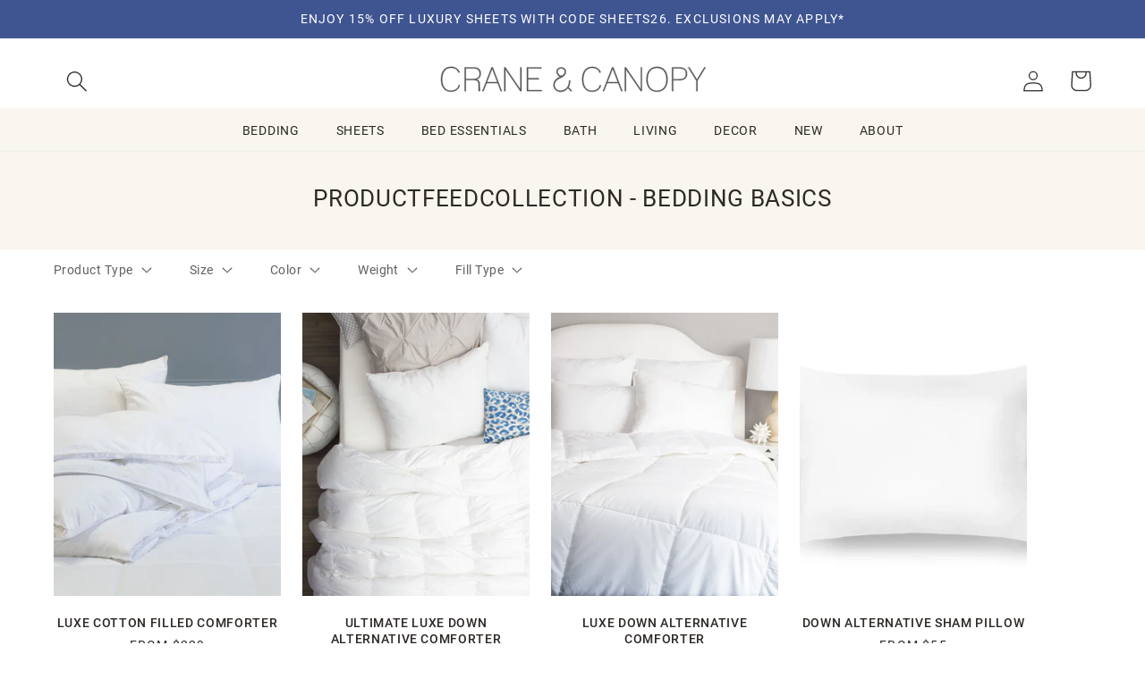

--- FILE ---
content_type: text/html; charset=utf-8
request_url: https://www.craneandcanopy.com/collections/productfeedcollection-bedding-basics/
body_size: 56896
content:
<!doctype html>
<html class="no-js" lang="en">
  <head>

    <meta charset="utf-8">
    <meta http-equiv="X-UA-Compatible" content="IE=edge">
    <meta name="viewport" content="width=device-width,initial-scale=1">
    <meta name="theme-color" content="">
    <link rel="canonical" href="https://www.craneandcanopy.com/collections/productfeedcollection-bedding-basics">
    <link rel="preconnect" href="https://cdn.shopify.com" crossorigin><link rel="icon" type="image/png" href="//www.craneandcanopy.com/cdn/shop/files/favicon-32x32_c87fda4f-be02-4ae7-9ac4-c6cda8f0162e.png?crop=center&height=32&v=1614284743&width=32"><!-- Google Tag Manager -->
    <script>(function(w,d,s,l,i){w[l]=w[l]||[];w[l].push({'gtm.start':
        new Date().getTime(),event:'gtm.js'});var f=d.getElementsByTagName(s)[0],
        j=d.createElement(s),dl=l!='dataLayer'?'&l='+l:'';j.async=true;j.src=
        'https://www.googletagmanager.com/gtm.js?id='+i+dl;f.parentNode.insertBefore(j,f);
    })(window,document,'script','dataLayer','GTM-TT3L9XV');

    </script>
    <!-- End Google Tag Manager -->

    <title>
      productfeedcollection - bedding basics
 &ndash; Crane &amp; Canopy</title>

    

    

<meta property="og:site_name" content="Crane &amp; Canopy">
<meta property="og:url" content="https://www.craneandcanopy.com/collections/productfeedcollection-bedding-basics">
<meta property="og:title" content="productfeedcollection - bedding basics">
<meta property="og:type" content="website">
<meta property="og:description" content="High-quality, designer home goods at an innovative price point.  Exclusive Modern Romantic bedding."><meta property="og:image" content="http://www.craneandcanopy.com/cdn/shop/files/larkin-blue.jpg?v=1725653332">
  <meta property="og:image:secure_url" content="https://www.craneandcanopy.com/cdn/shop/files/larkin-blue.jpg?v=1725653332">
  <meta property="og:image:width" content="1200">
  <meta property="og:image:height" content="628"><meta name="twitter:card" content="summary_large_image">
<meta name="twitter:title" content="productfeedcollection - bedding basics">
<meta name="twitter:description" content="High-quality, designer home goods at an innovative price point.  Exclusive Modern Romantic bedding.">


    <!-- Pixels
    GA - shopify native integration
    GA4 - GTM through Analyzy app
    Pinterest - shopify native
    Facebook - shopify native
    bingads - GTM through Analyzy
-->





 
    
  <link rel="stylesheet" href="https://use.typekit.net/yue6rpe.css">

    <!--CCEDIT -->
   <script src="https://ajax.googleapis.com/ajax/libs/jquery/3.6.1/jquery.min.js"></script>
    <script src="//www.craneandcanopy.com/cdn/shopifycloud/storefront/assets/themes_support/api.jquery-7ab1a3a4.js "></script>
    <script src="//www.craneandcanopy.com/cdn/shop/t/624/assets/ajaxify-shop.js?v=36615016579809989071727482727" type="text/javascript"></script>
    <script src="//www.craneandcanopy.com/cdn/shop/t/624/assets/flickity.pkgd.min.js?v=114460508543641870001723146082"></script>
    
    <script src="//www.craneandcanopy.com/cdn/shop/t/624/assets/global.js?v=69830634087744574961730838215" defer="defer"></script>
    <script src="//www.craneandcanopy.com/cdn/shop/t/624/assets/js.cookie.min.js?v=56793133283754913881723146082" type="text/javascript"></script>
    <script>window.performance && window.performance.mark && window.performance.mark('shopify.content_for_header.start');</script><meta id="shopify-digital-wallet" name="shopify-digital-wallet" content="/935372/digital_wallets/dialog">
<meta name="shopify-checkout-api-token" content="92ddeeebaaaf04c3009a8543ce2de109">
<meta id="in-context-paypal-metadata" data-shop-id="935372" data-venmo-supported="true" data-environment="production" data-locale="en_US" data-paypal-v4="true" data-currency="USD">
<link rel="alternate" type="application/atom+xml" title="Feed" href="/collections/productfeedcollection-bedding-basics.atom" />
<link rel="alternate" type="application/json+oembed" href="https://www.craneandcanopy.com/collections/productfeedcollection-bedding-basics.oembed">
<script async="async" src="/checkouts/internal/preloads.js?locale=en-US"></script>
<link rel="preconnect" href="https://shop.app" crossorigin="anonymous">
<script async="async" src="https://shop.app/checkouts/internal/preloads.js?locale=en-US&shop_id=935372" crossorigin="anonymous"></script>
<script id="apple-pay-shop-capabilities" type="application/json">{"shopId":935372,"countryCode":"US","currencyCode":"USD","merchantCapabilities":["supports3DS"],"merchantId":"gid:\/\/shopify\/Shop\/935372","merchantName":"Crane \u0026 Canopy","requiredBillingContactFields":["postalAddress","email","phone"],"requiredShippingContactFields":["postalAddress","email","phone"],"shippingType":"shipping","supportedNetworks":["visa","masterCard","amex","discover","elo","jcb"],"total":{"type":"pending","label":"Crane \u0026 Canopy","amount":"1.00"},"shopifyPaymentsEnabled":true,"supportsSubscriptions":true}</script>
<script id="shopify-features" type="application/json">{"accessToken":"92ddeeebaaaf04c3009a8543ce2de109","betas":["rich-media-storefront-analytics"],"domain":"www.craneandcanopy.com","predictiveSearch":true,"shopId":935372,"locale":"en"}</script>
<script>var Shopify = Shopify || {};
Shopify.shop = "crane-and-canopy.myshopify.com";
Shopify.locale = "en";
Shopify.currency = {"active":"USD","rate":"1.0"};
Shopify.country = "US";
Shopify.theme = {"name":"dawn-5-cs\/CandC-2.0-production","id":124376875080,"schema_name":"Dawn","schema_version":"7.0.1cs","theme_store_id":null,"role":"main"};
Shopify.theme.handle = "null";
Shopify.theme.style = {"id":null,"handle":null};
Shopify.cdnHost = "www.craneandcanopy.com/cdn";
Shopify.routes = Shopify.routes || {};
Shopify.routes.root = "/";</script>
<script type="module">!function(o){(o.Shopify=o.Shopify||{}).modules=!0}(window);</script>
<script>!function(o){function n(){var o=[];function n(){o.push(Array.prototype.slice.apply(arguments))}return n.q=o,n}var t=o.Shopify=o.Shopify||{};t.loadFeatures=n(),t.autoloadFeatures=n()}(window);</script>
<script>
  window.ShopifyPay = window.ShopifyPay || {};
  window.ShopifyPay.apiHost = "shop.app\/pay";
  window.ShopifyPay.redirectState = null;
</script>
<script id="shop-js-analytics" type="application/json">{"pageType":"collection"}</script>
<script defer="defer" async type="module" src="//www.craneandcanopy.com/cdn/shopifycloud/shop-js/modules/v2/client.init-shop-cart-sync_BN7fPSNr.en.esm.js"></script>
<script defer="defer" async type="module" src="//www.craneandcanopy.com/cdn/shopifycloud/shop-js/modules/v2/chunk.common_Cbph3Kss.esm.js"></script>
<script defer="defer" async type="module" src="//www.craneandcanopy.com/cdn/shopifycloud/shop-js/modules/v2/chunk.modal_DKumMAJ1.esm.js"></script>
<script type="module">
  await import("//www.craneandcanopy.com/cdn/shopifycloud/shop-js/modules/v2/client.init-shop-cart-sync_BN7fPSNr.en.esm.js");
await import("//www.craneandcanopy.com/cdn/shopifycloud/shop-js/modules/v2/chunk.common_Cbph3Kss.esm.js");
await import("//www.craneandcanopy.com/cdn/shopifycloud/shop-js/modules/v2/chunk.modal_DKumMAJ1.esm.js");

  window.Shopify.SignInWithShop?.initShopCartSync?.({"fedCMEnabled":true,"windoidEnabled":true});

</script>
<script>
  window.Shopify = window.Shopify || {};
  if (!window.Shopify.featureAssets) window.Shopify.featureAssets = {};
  window.Shopify.featureAssets['shop-js'] = {"shop-cart-sync":["modules/v2/client.shop-cart-sync_CJVUk8Jm.en.esm.js","modules/v2/chunk.common_Cbph3Kss.esm.js","modules/v2/chunk.modal_DKumMAJ1.esm.js"],"init-fed-cm":["modules/v2/client.init-fed-cm_7Fvt41F4.en.esm.js","modules/v2/chunk.common_Cbph3Kss.esm.js","modules/v2/chunk.modal_DKumMAJ1.esm.js"],"init-shop-email-lookup-coordinator":["modules/v2/client.init-shop-email-lookup-coordinator_Cc088_bR.en.esm.js","modules/v2/chunk.common_Cbph3Kss.esm.js","modules/v2/chunk.modal_DKumMAJ1.esm.js"],"init-windoid":["modules/v2/client.init-windoid_hPopwJRj.en.esm.js","modules/v2/chunk.common_Cbph3Kss.esm.js","modules/v2/chunk.modal_DKumMAJ1.esm.js"],"shop-button":["modules/v2/client.shop-button_B0jaPSNF.en.esm.js","modules/v2/chunk.common_Cbph3Kss.esm.js","modules/v2/chunk.modal_DKumMAJ1.esm.js"],"shop-cash-offers":["modules/v2/client.shop-cash-offers_DPIskqss.en.esm.js","modules/v2/chunk.common_Cbph3Kss.esm.js","modules/v2/chunk.modal_DKumMAJ1.esm.js"],"shop-toast-manager":["modules/v2/client.shop-toast-manager_CK7RT69O.en.esm.js","modules/v2/chunk.common_Cbph3Kss.esm.js","modules/v2/chunk.modal_DKumMAJ1.esm.js"],"init-shop-cart-sync":["modules/v2/client.init-shop-cart-sync_BN7fPSNr.en.esm.js","modules/v2/chunk.common_Cbph3Kss.esm.js","modules/v2/chunk.modal_DKumMAJ1.esm.js"],"init-customer-accounts-sign-up":["modules/v2/client.init-customer-accounts-sign-up_CfPf4CXf.en.esm.js","modules/v2/client.shop-login-button_DeIztwXF.en.esm.js","modules/v2/chunk.common_Cbph3Kss.esm.js","modules/v2/chunk.modal_DKumMAJ1.esm.js"],"pay-button":["modules/v2/client.pay-button_CgIwFSYN.en.esm.js","modules/v2/chunk.common_Cbph3Kss.esm.js","modules/v2/chunk.modal_DKumMAJ1.esm.js"],"init-customer-accounts":["modules/v2/client.init-customer-accounts_DQ3x16JI.en.esm.js","modules/v2/client.shop-login-button_DeIztwXF.en.esm.js","modules/v2/chunk.common_Cbph3Kss.esm.js","modules/v2/chunk.modal_DKumMAJ1.esm.js"],"avatar":["modules/v2/client.avatar_BTnouDA3.en.esm.js"],"init-shop-for-new-customer-accounts":["modules/v2/client.init-shop-for-new-customer-accounts_CsZy_esa.en.esm.js","modules/v2/client.shop-login-button_DeIztwXF.en.esm.js","modules/v2/chunk.common_Cbph3Kss.esm.js","modules/v2/chunk.modal_DKumMAJ1.esm.js"],"shop-follow-button":["modules/v2/client.shop-follow-button_BRMJjgGd.en.esm.js","modules/v2/chunk.common_Cbph3Kss.esm.js","modules/v2/chunk.modal_DKumMAJ1.esm.js"],"checkout-modal":["modules/v2/client.checkout-modal_B9Drz_yf.en.esm.js","modules/v2/chunk.common_Cbph3Kss.esm.js","modules/v2/chunk.modal_DKumMAJ1.esm.js"],"shop-login-button":["modules/v2/client.shop-login-button_DeIztwXF.en.esm.js","modules/v2/chunk.common_Cbph3Kss.esm.js","modules/v2/chunk.modal_DKumMAJ1.esm.js"],"lead-capture":["modules/v2/client.lead-capture_DXYzFM3R.en.esm.js","modules/v2/chunk.common_Cbph3Kss.esm.js","modules/v2/chunk.modal_DKumMAJ1.esm.js"],"shop-login":["modules/v2/client.shop-login_CA5pJqmO.en.esm.js","modules/v2/chunk.common_Cbph3Kss.esm.js","modules/v2/chunk.modal_DKumMAJ1.esm.js"],"payment-terms":["modules/v2/client.payment-terms_BxzfvcZJ.en.esm.js","modules/v2/chunk.common_Cbph3Kss.esm.js","modules/v2/chunk.modal_DKumMAJ1.esm.js"]};
</script>
<script>(function() {
  var isLoaded = false;
  function asyncLoad() {
    if (isLoaded) return;
    isLoaded = true;
    var urls = ["https:\/\/chimpstatic.com\/mcjs-connected\/js\/users\/a2e4a6f262fbbf4db275ffc89\/860f657ea97d7e737522488bc.js?shop=crane-and-canopy.myshopify.com","https:\/\/static.dla.group\/dm-timer.js?shop=crane-and-canopy.myshopify.com","https:\/\/emotivecdn.io\/emotive-popup\/popup.js?brand=36327\u0026api=https:\/\/www.emotiveapp.co\/\u0026shop=crane-and-canopy.myshopify.com","https:\/\/customer-first-focus.b-cdn.net\/cffPCLoader_min.js?shop=crane-and-canopy.myshopify.com","https:\/\/dr4qe3ddw9y32.cloudfront.net\/awin-shopify-integration-code.js?aid=78788\u0026v=shopifyApp_5.2.3\u0026ts=1760993245906\u0026shop=crane-and-canopy.myshopify.com"];
    for (var i = 0; i < urls.length; i++) {
      var s = document.createElement('script');
      s.type = 'text/javascript';
      s.async = true;
      s.src = urls[i];
      var x = document.getElementsByTagName('script')[0];
      x.parentNode.insertBefore(s, x);
    }
  };
  if(window.attachEvent) {
    window.attachEvent('onload', asyncLoad);
  } else {
    window.addEventListener('load', asyncLoad, false);
  }
})();</script>
<script id="__st">var __st={"a":935372,"offset":-28800,"reqid":"accf8d60-f36d-48a7-8e8a-844e595be870-1769772073","pageurl":"www.craneandcanopy.com\/collections\/productfeedcollection-bedding-basics","u":"fd2b8ea38d09","p":"collection","rtyp":"collection","rid":81759830088};</script>
<script>window.ShopifyPaypalV4VisibilityTracking = true;</script>
<script id="captcha-bootstrap">!function(){'use strict';const t='contact',e='account',n='new_comment',o=[[t,t],['blogs',n],['comments',n],[t,'customer']],c=[[e,'customer_login'],[e,'guest_login'],[e,'recover_customer_password'],[e,'create_customer']],r=t=>t.map((([t,e])=>`form[action*='/${t}']:not([data-nocaptcha='true']) input[name='form_type'][value='${e}']`)).join(','),a=t=>()=>t?[...document.querySelectorAll(t)].map((t=>t.form)):[];function s(){const t=[...o],e=r(t);return a(e)}const i='password',u='form_key',d=['recaptcha-v3-token','g-recaptcha-response','h-captcha-response',i],f=()=>{try{return window.sessionStorage}catch{return}},m='__shopify_v',_=t=>t.elements[u];function p(t,e,n=!1){try{const o=window.sessionStorage,c=JSON.parse(o.getItem(e)),{data:r}=function(t){const{data:e,action:n}=t;return t[m]||n?{data:e,action:n}:{data:t,action:n}}(c);for(const[e,n]of Object.entries(r))t.elements[e]&&(t.elements[e].value=n);n&&o.removeItem(e)}catch(o){console.error('form repopulation failed',{error:o})}}const l='form_type',E='cptcha';function T(t){t.dataset[E]=!0}const w=window,h=w.document,L='Shopify',v='ce_forms',y='captcha';let A=!1;((t,e)=>{const n=(g='f06e6c50-85a8-45c8-87d0-21a2b65856fe',I='https://cdn.shopify.com/shopifycloud/storefront-forms-hcaptcha/ce_storefront_forms_captcha_hcaptcha.v1.5.2.iife.js',D={infoText:'Protected by hCaptcha',privacyText:'Privacy',termsText:'Terms'},(t,e,n)=>{const o=w[L][v],c=o.bindForm;if(c)return c(t,g,e,D).then(n);var r;o.q.push([[t,g,e,D],n]),r=I,A||(h.body.append(Object.assign(h.createElement('script'),{id:'captcha-provider',async:!0,src:r})),A=!0)});var g,I,D;w[L]=w[L]||{},w[L][v]=w[L][v]||{},w[L][v].q=[],w[L][y]=w[L][y]||{},w[L][y].protect=function(t,e){n(t,void 0,e),T(t)},Object.freeze(w[L][y]),function(t,e,n,w,h,L){const[v,y,A,g]=function(t,e,n){const i=e?o:[],u=t?c:[],d=[...i,...u],f=r(d),m=r(i),_=r(d.filter((([t,e])=>n.includes(e))));return[a(f),a(m),a(_),s()]}(w,h,L),I=t=>{const e=t.target;return e instanceof HTMLFormElement?e:e&&e.form},D=t=>v().includes(t);t.addEventListener('submit',(t=>{const e=I(t);if(!e)return;const n=D(e)&&!e.dataset.hcaptchaBound&&!e.dataset.recaptchaBound,o=_(e),c=g().includes(e)&&(!o||!o.value);(n||c)&&t.preventDefault(),c&&!n&&(function(t){try{if(!f())return;!function(t){const e=f();if(!e)return;const n=_(t);if(!n)return;const o=n.value;o&&e.removeItem(o)}(t);const e=Array.from(Array(32),(()=>Math.random().toString(36)[2])).join('');!function(t,e){_(t)||t.append(Object.assign(document.createElement('input'),{type:'hidden',name:u})),t.elements[u].value=e}(t,e),function(t,e){const n=f();if(!n)return;const o=[...t.querySelectorAll(`input[type='${i}']`)].map((({name:t})=>t)),c=[...d,...o],r={};for(const[a,s]of new FormData(t).entries())c.includes(a)||(r[a]=s);n.setItem(e,JSON.stringify({[m]:1,action:t.action,data:r}))}(t,e)}catch(e){console.error('failed to persist form',e)}}(e),e.submit())}));const S=(t,e)=>{t&&!t.dataset[E]&&(n(t,e.some((e=>e===t))),T(t))};for(const o of['focusin','change'])t.addEventListener(o,(t=>{const e=I(t);D(e)&&S(e,y())}));const B=e.get('form_key'),M=e.get(l),P=B&&M;t.addEventListener('DOMContentLoaded',(()=>{const t=y();if(P)for(const e of t)e.elements[l].value===M&&p(e,B);[...new Set([...A(),...v().filter((t=>'true'===t.dataset.shopifyCaptcha))])].forEach((e=>S(e,t)))}))}(h,new URLSearchParams(w.location.search),n,t,e,['guest_login'])})(!0,!0)}();</script>
<script integrity="sha256-4kQ18oKyAcykRKYeNunJcIwy7WH5gtpwJnB7kiuLZ1E=" data-source-attribution="shopify.loadfeatures" defer="defer" src="//www.craneandcanopy.com/cdn/shopifycloud/storefront/assets/storefront/load_feature-a0a9edcb.js" crossorigin="anonymous"></script>
<script crossorigin="anonymous" defer="defer" src="//www.craneandcanopy.com/cdn/shopifycloud/storefront/assets/shopify_pay/storefront-65b4c6d7.js?v=20250812"></script>
<script data-source-attribution="shopify.dynamic_checkout.dynamic.init">var Shopify=Shopify||{};Shopify.PaymentButton=Shopify.PaymentButton||{isStorefrontPortableWallets:!0,init:function(){window.Shopify.PaymentButton.init=function(){};var t=document.createElement("script");t.src="https://www.craneandcanopy.com/cdn/shopifycloud/portable-wallets/latest/portable-wallets.en.js",t.type="module",document.head.appendChild(t)}};
</script>
<script data-source-attribution="shopify.dynamic_checkout.buyer_consent">
  function portableWalletsHideBuyerConsent(e){var t=document.getElementById("shopify-buyer-consent"),n=document.getElementById("shopify-subscription-policy-button");t&&n&&(t.classList.add("hidden"),t.setAttribute("aria-hidden","true"),n.removeEventListener("click",e))}function portableWalletsShowBuyerConsent(e){var t=document.getElementById("shopify-buyer-consent"),n=document.getElementById("shopify-subscription-policy-button");t&&n&&(t.classList.remove("hidden"),t.removeAttribute("aria-hidden"),n.addEventListener("click",e))}window.Shopify?.PaymentButton&&(window.Shopify.PaymentButton.hideBuyerConsent=portableWalletsHideBuyerConsent,window.Shopify.PaymentButton.showBuyerConsent=portableWalletsShowBuyerConsent);
</script>
<script data-source-attribution="shopify.dynamic_checkout.cart.bootstrap">document.addEventListener("DOMContentLoaded",(function(){function t(){return document.querySelector("shopify-accelerated-checkout-cart, shopify-accelerated-checkout")}if(t())Shopify.PaymentButton.init();else{new MutationObserver((function(e,n){t()&&(Shopify.PaymentButton.init(),n.disconnect())})).observe(document.body,{childList:!0,subtree:!0})}}));
</script>
<link id="shopify-accelerated-checkout-styles" rel="stylesheet" media="screen" href="https://www.craneandcanopy.com/cdn/shopifycloud/portable-wallets/latest/accelerated-checkout-backwards-compat.css" crossorigin="anonymous">
<style id="shopify-accelerated-checkout-cart">
        #shopify-buyer-consent {
  margin-top: 1em;
  display: inline-block;
  width: 100%;
}

#shopify-buyer-consent.hidden {
  display: none;
}

#shopify-subscription-policy-button {
  background: none;
  border: none;
  padding: 0;
  text-decoration: underline;
  font-size: inherit;
  cursor: pointer;
}

#shopify-subscription-policy-button::before {
  box-shadow: none;
}

      </style>
<script id="sections-script" data-sections="header,footer" defer="defer" src="//www.craneandcanopy.com/cdn/shop/t/624/compiled_assets/scripts.js?v=22511"></script>
<script>window.performance && window.performance.mark && window.performance.mark('shopify.content_for_header.end');</script>




    <style data-shopify>
      
      
      
      
      

      :root {
        /*
        --font-body-family: "system_ui", -apple-system, 'Segoe UI', Roboto, 'Helvetica Neue', 'Noto Sans', 'Liberation Sans', Arial, sans-serif, 'Apple Color Emoji', 'Segoe UI Emoji', 'Segoe UI Symbol', 'Noto Color Emoji';
        --font-body-style: normal;
        --font-body-weight: 400;
        --font-body-weight-bold: 700;

        --font-heading-family: "system_ui", -apple-system, 'Segoe UI', Roboto, 'Helvetica Neue', 'Noto Sans', 'Liberation Sans', Arial, sans-serif, 'Apple Color Emoji', 'Segoe UI Emoji', 'Segoe UI Symbol', 'Noto Color Emoji';
        --font-heading-style: normal;
        --font-heading-weight: 400;

        --font-body-scale: 1.2;
        --font-heading-scale: 0.9166666666666666;
        --link-scale: 1.0;
        */

        --font-body-family:  roboto, sans-serif;
        --font-body-style: normal;
        --font-body-weight: 400;
        --font-body-weight-bold: 700;

        --font-heading-family: roboto, sans-serif;
        --font-heading-style: normal;
        --font-heading-weight: 400;

        --font-alt-family: minion-pro, serif;
        --font-alt-style: normal;
        --font-alt-weight: 400;

        
        --font-alt-family: nimbus-roman, serif;
        --font-alt-style: normal;
        --font-alt-weight: 700;

        --color-fore-accent-2: 255, 255, 255;

        --font-body-scale: 1.2;
        --font-heading-scale: 0.9166666666666666;
        --link-scale: 1.0;


        --color-base-text: 45, 41, 38;
        --color-shadow: 45, 41, 38;
        --color-base-background-1: 255, 255, 255;
        --color-base-background-2: 248, 246, 239;
        --color-base-solid-button-labels: 255, 255, 255;
        --color-base-outline-button-labels: 45, 41, 38;
        --color-base-accent-1: 45, 41, 38;
        --color-base-accent-2: 63, 85, 145;
        --payment-terms-background-color: #ffffff;

        --gradient-base-background-1: #ffffff;
        --gradient-base-background-2: #f8f6ef;
        --gradient-base-accent-1: #2d2926;
        --gradient-base-accent-2: #3f5591;


        --media-padding: px;
        --media-border-opacity: 0.05;
        --media-border-width: 0px;
        --media-radius: 0px;
        --media-shadow-opacity: 0.0;
        --media-shadow-horizontal-offset: 0px;
        --media-shadow-vertical-offset: 0px;
        --media-shadow-blur-radius: 5px;
        --media-shadow-visible: 0;

        --page-width: 160rem;
        --page-width-margin: 0rem;

        --product-card-image-padding: 0.0rem;
        --product-card-corner-radius: 0.0rem;
        --product-card-text-alignment: center;
        --product-card-border-width: 0.0rem;
        --product-card-border-opacity: 0.1;
        --product-card-shadow-opacity: 0.0;
        --product-card-shadow-visible: 0;
        --product-card-shadow-horizontal-offset: 0.0rem;
        --product-card-shadow-vertical-offset: 0.4rem;
        --product-card-shadow-blur-radius: 0.5rem;

        --collection-card-image-padding: 0.0rem;
        --collection-card-corner-radius: 0.0rem;
        --collection-card-text-alignment: left;
        --collection-card-border-width: 0.0rem;
        --collection-card-border-opacity: 0.1;
        --collection-card-shadow-opacity: 0.0;
        --collection-card-shadow-visible: 0;
        --collection-card-shadow-horizontal-offset: 0.0rem;
        --collection-card-shadow-vertical-offset: 0.4rem;
        --collection-card-shadow-blur-radius: 0.5rem;

        --blog-card-image-padding: 0.0rem;
        --blog-card-corner-radius: 0.0rem;
        --blog-card-text-alignment: left;
        --blog-card-border-width: 0.0rem;
        --blog-card-border-opacity: 0.1;
        --blog-card-shadow-opacity: 0.0;
        --blog-card-shadow-visible: 0;
        --blog-card-shadow-horizontal-offset: 0.0rem;
        --blog-card-shadow-vertical-offset: 0.4rem;
        --blog-card-shadow-blur-radius: 0.5rem;

        --badge-corner-radius: 0.0rem;

        --popup-border-width: 1px;
        --popup-border-opacity: 0.1;
        --popup-corner-radius: 0px;
        --popup-shadow-opacity: 0.0;
        --popup-shadow-horizontal-offset: 0px;
        --popup-shadow-vertical-offset: 4px;
        --popup-shadow-blur-radius: 5px;

        --drawer-border-width: 1px;
        --drawer-border-opacity: 0.1;
        --drawer-shadow-opacity: 0.0;
        --drawer-shadow-horizontal-offset: 0px;
        --drawer-shadow-vertical-offset: 4px;
        --drawer-shadow-blur-radius: 5px;

        --spacing-sections-desktop: 0px;
        --spacing-sections-mobile: 0px;

        --grid-desktop-vertical-spacing: 24px;
        --grid-desktop-horizontal-spacing: 24px;
        --grid-mobile-vertical-spacing: 12px;
        --grid-mobile-horizontal-spacing: 12px;

        --section-border-width:  0px;
        --section-border-color:  #FFFFFF;



        --text-boxes-border-opacity: 0.1;
        --text-boxes-border-width: 0px;
        --text-boxes-radius: 0px;
        --text-boxes-shadow-opacity: 0.0;
        --text-boxes-shadow-visible: 0;
        --text-boxes-shadow-horizontal-offset: 0px;
        --text-boxes-shadow-vertical-offset: 4px;
        --text-boxes-shadow-blur-radius: 5px;

        --buttons-radius: 0px;
        --buttons-radius-outset: 0px;
        --buttons-border-width: 1px;
        --buttons-border-opacity: 1.0;
        --buttons-shadow-opacity: 0.0;
        --buttons-shadow-visible: 0;
        --buttons-shadow-horizontal-offset: 0px;
        --buttons-shadow-vertical-offset: -10px;
        --buttons-shadow-blur-radius: 5px;
        --buttons-border-offset: 0px;

        --inputs-radius: 0px;
        --inputs-border-width: 1px;
        --inputs-border-opacity: 0.55;
        --inputs-shadow-opacity: 0.0;
        --inputs-shadow-horizontal-offset: 0px;
        --inputs-margin-offset: 0px;
        --inputs-shadow-vertical-offset: 4px;
        --inputs-shadow-blur-radius: 5px;
        --inputs-radius-outset: 0px;

        --variant-pills-radius: 0px;
        --variant-pills-border-width: 2px;
        --variant-pills-border-opacity: 0.15;
        --variant-pills-shadow-opacity: 0.0;
        --variant-pills-shadow-horizontal-offset: 0px;
        --variant-pills-shadow-vertical-offset: 4px;
        --variant-pills-shadow-blur-radius: 5px;
      }

      *,
      *::before,
      *::after {
        box-sizing: inherit;
      }

      html {
        box-sizing: border-box;
        font-size: calc(var(--font-body-scale) * 62.5%);
        height: 100%;
      }

      body {
        display: grid;
        grid-template-rows: auto auto auto 1fr;
        grid-template-columns: 100%;
        min-height: 100%;
        margin: 0;
        font-size: 1rem;
        letter-spacing: 0.06rem;
        line-height: calc(1 + 0.8 / var(--font-body-scale));
        font-family: var(--font-body-family);
        font-style: var(--font-body-style);
        font-weight: var(--font-body-weight);
      }

      @media screen and (min-width: 750px) {
        body {
          font-size: 1.2rem;
        }
      }
    </style>

    <link href="//www.craneandcanopy.com/cdn/shop/t/624/assets/base.css?v=62215039135775867931754078704" rel="stylesheet" type="text/css" media="all" />
    <link href="//www.craneandcanopy.com/cdn/shop/t/624/assets/CandC.css?v=33302127788702522781769117454" rel="stylesheet" type="text/css" media="all" />


    <link href="//www.craneandcanopy.com/cdn/shop/t/624/assets/component-cart.css?v=4709121887554349431723146082" rel="stylesheet" type="text/css" media="all" />
    <link href="//www.craneandcanopy.com/cdn/shop/t/624/assets/component-totals.css?v=11839103150673727691723146080" rel="stylesheet" type="text/css" media="all" />
    <link href="//www.craneandcanopy.com/cdn/shop/t/624/assets/component-price.css?v=122644455839755293181724717775" rel="stylesheet" type="text/css" media="all" />
    <link href="//www.craneandcanopy.com/cdn/shop/t/624/assets/component-discounts.css?v=152760482443307489271723146081" rel="stylesheet" type="text/css" media="all" />
    <link href="//www.craneandcanopy.com/cdn/shop/t/624/assets/component-loading-overlay.css?v=167310470843593579841723146082" rel="stylesheet" type="text/css" media="all" />
<link rel="stylesheet" href="//www.craneandcanopy.com/cdn/shop/t/624/assets/component-predictive-search.css?v=83512081251802922551723146082" media="print" onload="this.media='all'"><script>document.documentElement.className = document.documentElement.className.replace('no-js', 'js');
    if (Shopify.designMode) {
      document.documentElement.classList.add('shopify-design-mode');
    }
    </script>

<!-- BEGIN app block: shopify://apps/easyban-country-blocker/blocks/easyban-blocker/6583aec2-8e90-464e-9601-efb6039a18f8 --><script src="https://cdn.shopify.com/extensions/0199b407-62ab-757c-8c40-b410f744da52/easy-ban-40/assets/filter.js?v=13&shop=crane-and-canopy.myshopify.com" async></script>
<script src="https://cdn.shopify.com/extensions/0199b407-62ab-757c-8c40-b410f744da52/easy-ban-40/assets/regc.js?v=1&shop=crane-and-canopy.myshopify.com" async></script>




  <script async>
   (function(_0x169799,_0x173c0f){var _0x47f87a=_0x120b,_0x49fa92=_0x169799();while(!![]){try{var _0x28db74=parseInt(_0x47f87a(0x141))/0x1*(parseInt(_0x47f87a(0x131))/0x2)+parseInt(_0x47f87a(0x13f))/0x3+parseInt(_0x47f87a(0x12b))/0x4*(parseInt(_0x47f87a(0x142))/0x5)+-parseInt(_0x47f87a(0x139))/0x6+parseInt(_0x47f87a(0x13a))/0x7+parseInt(_0x47f87a(0x12e))/0x8*(-parseInt(_0x47f87a(0x133))/0x9)+parseInt(_0x47f87a(0x136))/0xa*(-parseInt(_0x47f87a(0x13d))/0xb);if(_0x28db74===_0x173c0f)break;else _0x49fa92['push'](_0x49fa92['shift']());}catch(_0x220ae6){_0x49fa92['push'](_0x49fa92['shift']());}}}(_0x43f3,0x8ad02),function e(){window['_eb_blocked']=![];var _0x4c5c0f=new MutationObserver(function(_0x5b3d84){var _0x22d5d1=_0x120b;_0x5b3d84[_0x22d5d1(0x13b)](function(_0x48ea97){var _0x4ecf5b=_0x22d5d1;_0x48ea97['addedNodes'][_0x4ecf5b(0x13b)](function(_0xf966ad){var _0x2a5c50=_0x4ecf5b;if(_0xf966ad[_0x2a5c50(0x13c)]==='SCRIPT'&&window[_0x2a5c50(0x12f)]==![]){var _0x2c9825=_0xf966ad[_0x2a5c50(0x137)]||_0xf966ad[_0x2a5c50(0x135)];_0x2c9825['includes'](_0x2a5c50(0x138))&&(window['_eb_blocked']=!![],window[_0x2a5c50(0x12d)]=_0x2c9825,_0xf966ad[_0x2a5c50(0x143)][_0x2a5c50(0x130)](_0xf966ad),_0x4c5c0f[_0x2a5c50(0x12a)]());}});});});_0x4c5c0f['observe'](document['documentElement'],{'childList':!![],'subtree':!![]}),setTimeout(()=>{var _0x5cfd94=_0x120b;if(!window[_0x5cfd94(0x132)]&&window[_0x5cfd94(0x12f)]){var _0x2cfc78=document['createElement'](_0x5cfd94(0x12c));_0x2cfc78[_0x5cfd94(0x13e)]=_0x5cfd94(0x144),_0x2cfc78[_0x5cfd94(0x137)]=window['_eb_blocked_script'],document[_0x5cfd94(0x134)][_0x5cfd94(0x140)](_0x2cfc78);}},0x2ee0);}());function _0x120b(_0x5de87e,_0x351d93){var _0x43f3e0=_0x43f3();return _0x120b=function(_0x120bfa,_0x4264fd){_0x120bfa=_0x120bfa-0x12a;var _0x59c4a5=_0x43f3e0[_0x120bfa];return _0x59c4a5;},_0x120b(_0x5de87e,_0x351d93);}function _0x43f3(){var _0x20d2f0=['forEach','nodeName','11OZctZY','className','2398257udzlyc','appendChild','41yOWAvD','54030KJZJlf','parentNode','analytics','disconnect','356BEXrkU','script','_eb_blocked_script','2936NzTCjo','_eb_blocked','removeChild','49912sVzPwg','easyBanExtension','18828WomtCv','head','src','23277690JjSUbR','textContent','var\x20customDocumentWrite\x20=\x20function(content)','339690kyRWwL','6554639yVLfpw'];_0x43f3=function(){return _0x20d2f0;};return _0x43f3();}
  </script>







  <script async>
    (function() {
    var observer = new MutationObserver(function(mutations, obs) {
          if (document.body) {
            obs.disconnect(); 
            if (!window.bmExtension) {
              const div = document.createElement('div');
              div.id = 'eb-preload-mask';
              div.style.cssText = 'position: fixed !important; top: 0 !important; left: 0 !important; width: 100% !important; height: 100% !important; background-color: white !important; z-index: 2147483647 !important; display: block !important;';
              document.body.appendChild(div);
    
              setTimeout(function() {
                if (div.parentNode) {
                  div.parentNode.removeChild(div);
                }
              }, 7000); 
            }
          }
        });
    
        var config = { childList: true, subtree: true };
        observer.observe(document.documentElement, config);
      })();</script>






<!-- END app block --><!-- BEGIN app block: shopify://apps/blotout-edgetag/blocks/app-embed/ae22d985-ba57-41f5-94c5-18d3dd98ea3c -->


  <script>window.edgetagSharedVariables = {...window.edgetagSharedVariables,tagUrl: 'https://otfur.craneandcanopy.com'};</script><script async type="text/javascript" src="https://otfur.craneandcanopy.com/load"></script><script>/* Copyright (c) Blotout, Inc. | Version 24-33 */window.edgetag = window.edgetag || function() {(edgetag.stubs = edgetag.stubs || []).push(arguments);};!function() {const url = new URL(window.location.href);const params = new URLSearchParams(url.search);const userId =params.get('et_u_id') ||params.get('tag_user_id') ||params.get('_glc[tag_user_id]') ||'';edgetag("init", {edgeURL: window.edgetagSharedVariables.tagUrl,disableConsentCheck: true,userId});}();/* Set session_id to sessionStorage */window.addEventListener('edgetag-initialized', (/** @type CustomEvent<{ session: { sessionId: string } }> */ e) => {sessionStorage.setItem('tag_session', e.detail.session.sessionId);});edgetag("tag", "PageView", {}, {}, { destination: window.edgetagSharedVariables.tagUrl });</script><!-- BEGIN app snippet: page-capture --><script>!function() {const newsletterFormSelectors = ["#ContactFooter",".klaviyo-form","#wisepops-root","#contact_form","form[id*=\"newsletter\" i]","form[id*=\"subscribe\" i]","form.ml-block-form","#email_signup","form[id^=omnisend-form]"];const customSelector = '#contact_form_footer';if (customSelector) {newsletterFormSelectors.push(customSelector.replace(/,*\s*$/, ""));}const newsletterForm = newsletterFormSelectors.join(",");const sendNewsletterEvent = (beacon) => {let name = 'Lead';if (!name) {return;}if (name === 'Subscribe') {name = 'Lead';}if (beacon) {edgetag("tag", name, {}, {}, { method: "beacon", destination: window.edgetagSharedVariables.tagUrl });} else {edgetag("tag", name, {}, {}, { destination: window.edgetagSharedVariables.tagUrl });}};const getUser = (form, selectors) => {const user = {};if (!selectors) {return user;}Object.entries(selectors).forEach(([userKey, selector]) => {if (!selector || selector.length === 0) {return;}const selectorArray = Array.isArray(selector) ? selector : [selector];for (const selector of selectorArray) {if (!selector) {continue;}const inputUserValue = form.querySelector(selector);const userValue = (inputUserValue && inputUserValue.value) || "";if (userValue) {user[userKey] = userValue;break;}}});return user;};const sendUserData = (userData,isBeacon) => {if (!userData || !Object.keys(userData).length) {return;}if (isBeacon) {edgetag('data', userData, {}, { method: 'beacon', destination: window.edgetagSharedVariables.tagUrl });return;}edgetag("data", userData, {}, { destination: window.edgetagSharedVariables.tagUrl });};const actions = [{selectors: ["[type=\"submit\"]", newsletterForm],length: 2,fun: (ele) => {const user = getUser(ele, {email: ["input[type=\"email\"]", "input[name*=\"email\" i]:not([type=\"hidden\" i])"],phone: ["input[type=\"tel\"]", "input[name*=\"phone\" i]:not([type=\"hidden\" i])"],firstName: "input[name*=\"name\" i]:not([type=\"hidden\" i])",dateOfBirth: "input[name*=\"birthday\" i]:not([type=\"hidden\" i])"});sendUserData(user);sendNewsletterEvent(true);},current: 0},{selectors: ["button:not([role='combobox'])", newsletterForm],length: 2,fun: (ele) => {const user = getUser(ele, {email: ["input[type=\"email\"]", "input[name*=\"email\" i]:not([type=\"hidden\" i])"],phone: ["input[type=\"tel\"]", "input[name*=\"phone\" i]:not([type=\"hidden\" i])"],firstName: "input[name*=\"name\" i]:not([type=\"hidden\" i])",dateOfBirth: "input[name*=\"birthday\" i]:not([type=\"hidden\" i])"});sendUserData(user);sendNewsletterEvent(true);},current: 0},{selectors: ["[type=\"submit\"]", "form[action=\"/account/login\"]"],length: 2,fun: (ele) => {const user = getUser(ele, {email: ['input[type=\"email\"]', "#CustomerEmail"]});sendUserData(user);},current: 0},{selectors: ["[type=\"submit\"]", "form[action=\"/account\"]"],length: 2,fun: (ele) => {let user = getUser(ele, {email: [ 'input[type=\"email\"]', 'input[name=\"customer[email]\"]', '#RegisterForm-email' ],phone: "input[type=\"tel\"]",firstName: [ '#RegisterForm-FirstName', 'input[name=\"customer[first_name]\"]','input[name*=\"first\" i]:not([type=\"hidden\" i])' ],lastName: [ '#RegisterForm-LastName', 'input[name=\"customer[last_name]\"]','input[name*=\"last\" i]:not([type=\"hidden\" i])' ]});if (!user.firstName && !user.lastName) {user = {...user,...getUser(ele, { firstName: "input[name*=\"name\" i]:not([type=\"hidden\" i])" })};}sendUserData(user);edgetag("tag", "CompleteRegistration", {}, {}, { destination: window.edgetagSharedVariables.tagUrl });},current: 0},{selectors: ["[type=\"submit\"]", "form[action^=\"/contact\"]"],length: 2,fun: (ele) => {const user = getUser(ele, {email: ["input[type=\"email\"]", "input[name*=\"email\" i]:not([type=\"hidden\" i])"],phone: ["input[type=\"tel\"]", "input[name*=\"phone\" i]:not([type=\"hidden\" i])"],firstName: ["input[name*=\"first\" i]:not([type=\"hidden\" i])", "input[name*=\"name\" i]:not([type=\"hidden\" i])", "input[name*=\"nom\" i]:not([type=\"hidden\" i])"],lastName: "input[id*=\"last\" i]:not([type=\"hidden\" i])"});sendUserData(user);edgetag("tag", "Contact", {}, {}, { destination: window.edgetagSharedVariables.tagUrl });},current: 0}];const resetActions = () => {for (let i = 0; i < actions.length; i++) {actions[i].current = 0;}};const checkElement = (element) => {if (!element || element.nodeName === "BODY") {resetActions();return;}if (element.nodeName !== "DIV" && element.nodeName !== "INPUT" && element.nodeName !== "A" && element.nodeName !== "BUTTON" && element.nodeName !== "FORM") {checkElement(element.parentElement);return;}for (let i = 0; i < actions.length; ++i) {if (element.matches(actions[i].selectors[actions[i].current])) {++actions[i].current;if (actions[i].length === actions[i].current) {actions[i].fun(element);resetActions();return;}}}checkElement(element.parentElement);};document.addEventListener("click", (e) => {checkElement(e.target);}, { capture: true });window.addEventListener("message",(event) => {if (event.origin !== "https://creatives.attn.tv") {return;}if (!event.data || !event.data.__attentive) {return;}try {const data = event.data.__attentive;if (!data.action || !data.action.includes("LEAD")) {return;}const user = {};if (data.email) {user.email = data.email;}if (data.phone) {user.phone = data.phone.replace(/[^0-9]/g, "");}sendUserData(user);sendNewsletterEvent();} catch (e) {console.log("[Edgetag]", e);}},false);window.addEventListener("message", (event) => {if (!event || !event.origin || !event.data || !event.origin.includes("postscript")) {return;}const user = {};if (event.data.values?.phone) {user.phone = event.data.values.phone;}if (event.data.CollectedEmailEvent?.email) {user.email = event.data.CollectedEmailEvent.email;}if (user.email || user.phone) {sendUserData(user);sendNewsletterEvent();}});window.juapp = window.juapp||function(){(window.juapp.q=window.juapp.q||[]).push(arguments)};juapp("trackFunc", "engagement", function(email, eventname, promotitle, cmid, options, form) {if (!email) {return;}const userData = { email };form.forEach((item) => {if (item.name === "phone_number" && item.value) {userData["phone"] = item.value;}});edgetag("data", userData);sendNewsletterEvent();});document.addEventListener('click', (e) => {if (!e.target.closest('form[action*="api.bounceexchange.com"] [type="submit"]')) {return;}const form = e.target.closest('form[action*="api.bounceexchange.com"]');if (!form) {return;}const user = getUser(form, {email: 'input[type="email"]',phone: 'input[type="tel"]',});sendUserData(user);if (user && Object.keys(user).length > 0) {sendNewsletterEvent();}}, { capture: true });document.addEventListener('submit', (e) => {if (!e.target.matches('form#customer_login')) {return;}if (e.target.getAttribute('action') === '/account/login' && e.target.querySelector('[type="submit"]')) {return;}const user = getUser(e.target, {email: ['input[type="email"]','#CustomerEmail'],});if (!user.email) {return;}sendUserData(user, true);});document.addEventListener('submit', (e) => {if (!e.target.matches('form#create_customer')) {return;}if (e.target.getAttribute('action') === '/account' && e.target.querySelector('[type="submit"]')) {return;}const user = getUser(e.target, {email: [ 'input[type=\"email\"]', 'input[name=\"customer[email]\"]', '#RegisterForm-email' ],phone: "input[type=\"tel\"]",firstName: [ '#RegisterForm-FirstName', 'input[name=\"customer[first_name]\"]','input[name*=\"first\" i]:not([type=\"hidden\" i])' ],lastName: [ '#RegisterForm-LastName', 'input[name=\"customer[last_name]\"]','input[name*=\"last\" i]:not([type=\"hidden\" i])' ]});sendUserData(user, true);edgetag("tag", "CompleteRegistration", {}, {}, { method: 'beacon', destination: window.edgetagSharedVariables.tagUrl });});window.addEventListener('emotiveForms', ({ detail }) => {if (detail?.type !== 'SUBMITTED' || !detail?.metadata) {return;}const { email, phone_number: phone } = detail.metadata;const user = {};if (email) {user.email = email;}if (phone) {user.phone = phone;}if (Object.keys(user).length === 0) {return;}sendUserData(user);sendNewsletterEvent();});window.addEventListener('load', () => {let wisepopsCheckAttempts = 0;const captureWisepops = () => {wisepopsCheckAttempts++;if (typeof window.wisepops === 'function') {wisepops('listen', 'after-form-submit', function (event) {const eveEle = event.target.elements;const emailEle = eveEle['email'] || eveEle['email_address'];const email = emailEle && emailEle.value;const phone =(eveEle['phone-dialcode'] ? eveEle['phone-dialcode'].value : '') +(eveEle['phone-number'] ? eveEle['phone-number'].value : '');const firstName = eveEle['first_name'] && eveEle['first_name'].value;const lastName = eveEle['last_name'] && eveEle['last_name'].value;const data = {};if (email) {data.email = email;}if (phone) {data.phone = phone;}if (firstName) {data.firstName = firstName;}if (lastName) {data.lastName = lastName;}sendUserData(data);if (email || phone ) {sendNewsletterEvent();}});} else if (wisepopsCheckAttempts <= 10) {setTimeout(captureWisepops, 1000);}};captureWisepops();if (window.OptiMonk) {OptiMonk.addListener(document,'optimonk#campaign-before_mark_filled',function (event) {const campaign = event.parameters?.campaignId ?OptiMonk.campaigns[event.parameters.campaignId] :undefined;if (!campaign) {return;}const data = campaign.data;if (!data) {return;}const user = {};const email = data['visitor[email]'];if (email) {user.email = email;}const firstName = data['visitor[firstname]'];if (firstName) {user.firstName = firstName;}const [_, phone] = Object.entries(data).find(([key, value]) => key.includes('custom_fields') && value.startsWith('+')) ?? [];if (phone) {user.phone = phone;}sendUserData(user);if (phone || email) {sendNewsletterEvent();}});}});window.addEventListener('FORMTORO_FORM_LOADED', (t) => {const formToroIframe = document.querySelector(`[data-formtoro-form="${t.detail}"]`);if (!formToroIframe) {return;}const formToroRoot = formToroIframe.shadowRoot;const formToroForm =formToroRoot?.querySelector('ft-form-container');if (!formToroForm) {return;}formToroForm.addEventListener('submit',(e) => {const formData = new FormData(e.target);const email = formData.get('email');const user = {};if (email) {user.email = email;}const countryCodeEle = e.target.querySelector('div[class$="phone-number"] [class*="dropdown"]');const countryCode = countryCodeEle?.value;const phone = formData.get('phone-number')?.replace(/\D/g, '');if (phone) {user.phone = phone;if (countryCode) {user.phone = countryCode + phone;}}if (Object.keys(user).length == 0) {return;}sendUserData(user);sendNewsletterEvent();},{ capture: true });}, { once: true });document.addEventListener('octane.quiz.completed',(e) => {if (!e || !e.detail) {return;}const email = e.detail.email;if (!email) {return;}sendUserData({ email });sendNewsletterEvent();},{ capture: true });document.addEventListener('alia:signup', (e) => {const data = e.detail;if (!data) {return;}sendUserData({ email: data.email, phone: data.phone });sendNewsletterEvent();});}();</script><!-- END app snippet -->



<!-- END app block --><!-- BEGIN app block: shopify://apps/analyzify-ga4-ads-tracking/blocks/app-embed-v4/69637cfd-dd6f-4511-aa97-7037cfb5515c -->


<!-- BEGIN app snippet: an_analyzify_settings -->







<script defer>
  // AN_ANALYZIFY_SETTINGS
  (() => {
    try {
      const startTime = performance.now();
      window.analyzify = window.analyzify || {};
  
      window.analyzify.log = (t, groupName, nestedGroupName) => {
        try {
          const styles = {
            default: 'color:#fff;background:#413389;',
            an_analyzify: 'color:#fff;background:#1f77b4;', 
            an_analyzify_settings: 'color:#fff;background:#ff7f0e;', 
            an_fb: 'color:#fff;background:#2ca02c;', 
            an_criteo: 'color:#fff;background:#d62728;', 
            an_bing: 'color:#fff;background:#9467bd;', 
            an_clarity: 'color:#fff;background:#8c564b;', 
            an_hotjar: 'color:#fff;background:#8c564b;', 
            an_gtm: 'color:#fff;background:#e377c2;', 
            an_klaviyo: 'color:#fff;background:#7f7f7f;', 
            an_pinterest: 'color:#fff;background:#bcbd22;', 
            an_rebuy: 'color:#fff;background:#17becf;', 
            an_tiktok: 'color:#fff;background:#ffbb78;', 
            an_x: 'color:#fff;background:#98df8a;', 
            an_consent: 'color:#fff;background:#ff9896;' 
          };

          if (window.analyzify.logging && t != null) {
            const style = styles[groupName] || styles['default'];
            console.log(`%c[${groupName || 'Analyzify'}]${nestedGroupName ? ` ${nestedGroupName}` : ''}`, style, t);
            analyzify.logs.push(t);
            if (analyzify?.stopAtLog) {
              debugger;
            }
          }
        } catch (error) {
          console.error("Error processing analyzify settings:", error);
        }
      }

      (() => {
        try {
          window.analyzify = {
            ...window.analyzify,
            logging: "" == "true",
            logs: [],
            testing_environment: false,
            consent_version: null,
            initial_load: {},
            variant_changed_with_view_item: false,
            chunk_size: 25,
            properties: {
              GTM: {
                status: true,
                id: "",
                multiple_view_item_list: false,
                feed_country: "",
                feed_region: "",
                feed_language: "",
                merchant_id: "",
                enhanced_params: true,
                replace_session_id: false,
                replace_gclid: false,
                variant_changed: true,
                generate_lead: true,
              },
              GADS: {
                status:false, 
                conversion_linker:false, 
                allow_ad_personalization_signals:false,
                ads_data_redaction:false,
                url_passthrough:false,
                primary: {
                  status:false,
                  id: "",
                  feed_country: "US",
                  feed_region: "US",
                  merchant_id: "",
                  feed_language: "",
                  product_id_format: "product_sku", 
                  replace_session_id:false,
                  replace_gclid:false,
                  remarketing: {
                    status:false,
                    gads_remarketing_id_format: "product_sku",
                    events: { 
                      view_item_list: false, 
                      view_item: false,
                      add_to_cart: false,
                      remove_from_cart: false,
                      begin_checkout: false,
                      purchase: false,
                      generate_lead: false,
                    }
                  },
                  conversions: {
                    view_item: {
                        status: false,
                        value: "",
                    },
                    add_to_cart: {
                        status: false,
                        value: "",
                    },
                    begin_checkout: {
                        status: false,
                        value: "",
                    },
                    purchase: {
                        status: false,
                        value: "",
                    },
                    generate_lead: {
                      status: false,
                      value: "",
                    }
                  }
                },
                secondary: {
                  status: false,
                  id: "",
                  feed_country: "",
                  feed_region: "",
                  merchant_id: "",
                  feed_language: "",
                  product_id_format: "product_sku",
                  remarketing: {
                    gads_remarketing_id_format: "product_sku",
                    status: false,
                    events: {
                      view_item_list: false,
                      view_item: false,
                      add_to_cart: false,
                      remove_from_cart: false,
                      begin_checkout: false,
                      purchase: false,
                      generate_lead: false,
                    }
                  },
                  conversions: {
                    view_item: {
                      status: false,
                      value: "",
                    },
                    add_to_cart:{
                      status: false,
                      value: "",
                    },
                    begin_checkout:{
                      status: false,
                      value: "",
                    },
                    purchase:{
                      status: false,
                      value: "",
                    },
                    generate_lead: {
                      status: false,
                      value: "",
                    }
                  }
                }
              },
              GA4: {
                status: false,
                multiple_view_item_list: false,
                enhanced_params: true,
                all_forms: false,
                primary: {
                  status: false,
                  id: "",
                  product_id_format: "product_sku",
                  replace_session_id: false,
                  events: {
                    variant_changed: true,
                    view_item_list: false,
                    select_item: false,
                    nav_click: false,
                    view_item: false,
                    add_to_cart: false,
                    add_to_wishlist: false,
                    view_cart: false,
                    remove_from_cart: false,
                    begin_checkout: false,
                    purchase: false,
                    generate_lead: true,
                    page_404: true,
                  }
                },
                secondary: {
                  status: false,
                  id: "",
                  product_id_format: "product_sku",
                  replace_session_id: false,
                  events: {
                      variant_changed: true,
                      view_item_list: false,
                      select_item: false,
                      nav_click: false,
                      view_item: false,
                      add_to_cart: false,
                      add_to_wishlist: false,
                      view_cart: false,
                      remove_from_cart: false,
                      begin_checkout: false,
                      purchase: false,
                      generate_lead: true, // @check & set: false
                      page_404: true,
                  }
                } 
              },
              X: {
                status: false,
                id:"",
                product_id_format: "product_sku",
                events:{
                    page_view: "",
                    add_to_cart: "",
                    begin_checkout: "",
                    search: ""
                }
              },
              BING: {
                status: false,
                id: "",
                product_id_format: "product_sku",
                events: {
                    home: true,
                    view_item: true,
                    view_item_list: true,
                    view_cart: true,
                    search: true,
                    add_to_cart: false,
                    begin_checkout: false,
                    purchase: false
                }
              },
              FACEBOOK: {
                status: false,
                all_forms: false,
                primary: {
                    status: false,
                    id: "",
                    product_id_format: "",
                    events: {
                        view_content: false,
                        view_collection: true,
                        search: false,
                        add_to_cart: false,
                        add_to_wishlist: false,
                        view_cart: true,
                        initiate_checkout: false,
                        add_payment_info: false,
                        generate_lead: true,
                        purchase: false,
                    }
                },
                secondary: {
                    status: false,
                    id: "",
                    product_id_format: "",
                    events: {
                        view_content: false,
                        view_collection: true,
                        search: false,
                        add_to_cart: false,
                        add_to_wishlist: false,
                        view_cart: true,
                        initiate_checkout: false,
                        add_payment_info: false,
                        generate_lead: true,
                        purchase: false,
                    }
                }
              },
              SERVERSIDE: {
                store_id: null,
                status: false,
                measurement_id: null,
                datalayer: false,
                endpoint: 'https://analyzifycdn.com/collect',
                testEndpoint: 'https://stag.analyzifycdn.com/collect', 
                azfy_attribution: 'dual',
                shop_domain: "www.craneandcanopy.com",
                all_forms: false,
                events: {
                    add_to_cart: false,
                    view_item: true,
                    page_view: true,
                    begin_checkout: false,
                    search: true,
                    generate_lead: true,
                },
                sendCartUpdateDebug: false,
              },
              PINTEREST:{
                status: false,
                id: "",
                product_id_format: "product_sku",
                events:{
                    view_item_list: false,
                    view_item: false,
                    add_to_cart: false,
                    purchase: false,
                }
              },
              CRITEO:{
                status: false,
                id: "",
                product_id_format: "product_sku",
                events:{
                    view_item_list: false,
                    view_item: false,
                    add_to_cart: false,
                    view_cart: false,
                    purchase: false,
                }
              },
              CLARITY:{
                status: false,
                id: "",
                events: {
                  view_item: false,
                  view_item_list: false,
                  view_cart: false,
                  add_to_cart: false,
                  add_to_wishlist: false,
                  remove_from_cart: false,
                  begin_checkout: false,
                  search: false,
                }
              },
              HOTJAR:{
                status: false,
                id: "",
                events: {
                  view_item: false,
                  view_item_list: false,
                  view_cart: false,
                  add_to_cart: false,
                  add_to_wishlist: false,
                  remove_from_cart: false,
                  begin_checkout: false,
                  search: false,
                }
              },             
              SNAPCHAT:{
                status: false,
                id: "",
                events: {
                  view_item: false,
                  add_to_cart: false,
                  initiate_checkout: false,
                },
                product_id_format: "product_sku",
              },
              KLAVIYO:{
                status: false,
                id: "",
                product_id_format: "product_sku",
                events:{
                    subscribe: false, // did not seem to be defined in the settings
                    view_item_list: false,
                    view_item: false,
                    add_to_cart: false,
                    add_to_wishlist: true,
                    begin_checkout: false,
                    search: false,
                    purchase: false, // did not seem to be defined in the settings
                }
              },
              
              TIKTOK:{
                status: false,
                id: "",
                product_id_format: "product_sku",
                all_forms: false,
                events:{
                    view_item: false,
                    add_to_cart: false,
                    begin_checkout: false,
                    search: false,
                    purchase: false,
                    generate_lead: true,
                }
              }
            },
            send_unhashed_email: false,
            hide_raw_userdata: false,
            feed_region: 'US',
            feed_country: 'US',
            debug_mode: false,
            rebuy_atc_rfc: false,
            pageFly: false,
            user_id_format: "cid",
            send_user_id: true,
            addedProduct: null
          }
        } catch (error) {
          console.error("Error processing analyzify settings:", error);
        }
      })();

      window.analyzify_custom_classes = 'delete:addtocart_btn_attributes:type:submit,delete:collection_atc_attributes:type:submit,';
      window.analyzify_measurement_id = '';
      window.analyzify_measurement_id_v3 = 'G-B5CX8BV91W';
      window.analyzify.gtag_config = {};

      // @check
      window.collection_sku_list = [
        
        'T00V003V',
        
        'T00V002N',
        
        'T00V0041',
        
        'T00V004G',
        
        'T00V002S',
        
        'T00V0031',
        
        'T00V002Q',
        
        'T00V004E',
        
        'T00V0046',
        
        'T00V0048',
        
        'T01V0021',
        
        'T00V004D',
        
        'T00V0044',
        
        'T01V0028',
        
        'T01V002A'
        
      ];

      window.analyzify.cart_attributes = null;
      window.analyzify.eventId = null;
      window.analyzify.cart_id = null;
      window.analyzify.sh_info_obj = {};

      // @check
      const orders = [
        
      ];
      // @check
      const totalOrderPrice = orders.reduce((acc, price) => acc + price, 0);

      window.analyzify.shopify_customer  = {
        
        type: 'visitor',
        
      };

      // @check
      window.analyzify.shopify_template = 'collection';

      (() => {
        try {
          
            window.analyzify.getCollectionObj = (() => {
              try {
                return {
                  products: [
                    
                    {
                      title: "Luxe Cotton Filled Comforter",
                      id: 89622409,
                      handle: "cotton-luxe-down-alternative-comforter",
                      price: 22900,
                      compare_at_price: 22900,
                      type: "White Comforter",
                      vendor: "Crane and Canopy",
                      available: true,
                      tags: ["all-white-goods","comforters","HR-mail-only","note","primary","sale-10-off","size-king-cal-king","size-queen-full","size-twin-twin-xl","white-comforter"],
                      taxonomy: {
                        id: "hg-15-1-10",
                        name: "Quilts \u0026 Comforters",
                        ancestors: ["Bedding","Linens \u0026 Bedding","Home \u0026 Garden"]
                      },
                      options: ["Size","Weight"],
                      variants: [
                        
                          {
                            id: 339115518,
                            title: "Twin\/Twin XL \/ Lightweight",
                            price: 22900,
                            available: true,
                            sku: "T00V003V",
                            barcode: null,
                            compare_at_price: 22900,
                            // inventory_quantity: 4,
                          },
                        
                          {
                            id: 5872697793,
                            title: "Twin\/Twin XL \/ All Year",
                            price: 23900,
                            available: true,
                            sku: "T00V003S",
                            barcode: null,
                            compare_at_price: 22900,
                            // inventory_quantity: 4,
                          },
                        
                          {
                            id: 209635927,
                            title: "Queen\/Full \/ Lightweight",
                            price: 24900,
                            available: true,
                            sku: "T00V003W",
                            barcode: null,
                            compare_at_price: 24900,
                            // inventory_quantity: 21,
                          },
                        
                          {
                            id: 5872190593,
                            title: "Queen\/Full \/ All Year",
                            price: 26900,
                            available: true,
                            sku: "T00V003T",
                            barcode: null,
                            compare_at_price: 26900,
                            // inventory_quantity: 26,
                          },
                        
                          {
                            id: 210886939,
                            title: "King\/Cal King \/ Lightweight",
                            price: 28900,
                            available: true,
                            sku: "T00V003X",
                            barcode: null,
                            compare_at_price: 28900,
                            // inventory_quantity: 41,
                          },
                        
                          {
                            id: 5872192577,
                            title: "King\/Cal King \/ All Year",
                            price: 31900,
                            available: true,
                            sku: "T00V003U",
                            barcode: null,
                            compare_at_price: 31900,
                            // inventory_quantity: 30,
                          }
                        
                      ],
                    },
                  
                    {
                      title: "Ultimate Luxe Down Alternative Comforter",
                      id: 3932017159,
                      handle: "premium-luxe-down-alternative-comforter",
                      price: 19900,
                      compare_at_price: 19900,
                      type: "White Comforter",
                      vendor: "Crane and Canopy",
                      available: true,
                      tags: ["all-white-goods","comforters","HR-mail-only","neutral-bedding","note","primary","size-king-cal-king","size-queen-full","size-twin-twinxl","white","white-comforter"],
                      taxonomy: {
                        id: "hg-15-1-10",
                        name: "Quilts \u0026 Comforters",
                        ancestors: ["Bedding","Linens \u0026 Bedding","Home \u0026 Garden"]
                      },
                      options: ["Size","Weight"],
                      variants: [
                        
                          {
                            id: 13526543623,
                            title: "Twin\/TwinXL \/ All Year",
                            price: 21900,
                            available: true,
                            sku: "T00V002N",
                            barcode: null,
                            compare_at_price: 21900,
                            // inventory_quantity: 11,
                          },
                        
                          {
                            id: 13526543687,
                            title: "Queen\/Full \/ All Year",
                            price: 25900,
                            available: true,
                            sku: "T00V002O",
                            barcode: null,
                            compare_at_price: 25900,
                            // inventory_quantity: 50,
                          },
                        
                          {
                            id: 13526543751,
                            title: "King\/Cal King \/ All Year",
                            price: 30900,
                            available: true,
                            sku: "T00V002P",
                            barcode: null,
                            compare_at_price: 30900,
                            // inventory_quantity: 38,
                          },
                        
                          {
                            id: 13526543815,
                            title: "Twin\/TwinXL \/ Lightweight",
                            price: 20900,
                            available: true,
                            sku: "T00V002K",
                            barcode: null,
                            compare_at_price: 20900,
                            // inventory_quantity: 10,
                          },
                        
                          {
                            id: 13526543879,
                            title: "Queen\/Full \/ Lightweight",
                            price: 23900,
                            available: true,
                            sku: "T00V002L",
                            barcode: null,
                            compare_at_price: 23900,
                            // inventory_quantity: 34,
                          },
                        
                          {
                            id: 13526543943,
                            title: "King\/Cal King \/ Lightweight",
                            price: 27900,
                            available: true,
                            sku: "T00V002M",
                            barcode: null,
                            compare_at_price: 27900,
                            // inventory_quantity: 46,
                          },
                        
                          {
                            id: 30250802511944,
                            title: "Twin\/TwinXL \/ Super Lightweight",
                            price: 19900,
                            available: true,
                            sku: "T01V001S",
                            barcode: null,
                            compare_at_price: 19900,
                            // inventory_quantity: 14,
                          },
                        
                          {
                            id: 30250803200072,
                            title: "Queen\/Full \/ Super Lightweight",
                            price: 22900,
                            available: true,
                            sku: "T01V001T",
                            barcode: null,
                            compare_at_price: 22900,
                            // inventory_quantity: 17,
                          },
                        
                          {
                            id: 30250803593288,
                            title: "King\/Cal King \/ Super Lightweight",
                            price: 26900,
                            available: true,
                            sku: "T01V001U",
                            barcode: null,
                            compare_at_price: 26900,
                            // inventory_quantity: 19,
                          }
                        
                      ],
                    },
                  
                    {
                      title: "Luxe Down Alternative Comforter",
                      id: 146144679,
                      handle: "luxe-down-alternative-comforter-1",
                      price: 18900,
                      compare_at_price: 18900,
                      type: "White Comforter",
                      vendor: "Crane and Canopy",
                      available: true,
                      tags: ["all-white-goods","comforters","HR-mail-only","note","primary","sale-1-off","sale-10-off","size-king-cal-king","size-queen-full","size-twin-twinxl","white-comforter"],
                      taxonomy: {
                        id: "hg-15-1-10",
                        name: "Quilts \u0026 Comforters",
                        ancestors: ["Bedding","Linens \u0026 Bedding","Home \u0026 Garden"]
                      },
                      options: ["Size","Weight"],
                      variants: [
                        
                          {
                            id: 333654665,
                            title: "Twin\/TwinXL \/ All Year",
                            price: 20900,
                            available: true,
                            sku: "T00V0041",
                            barcode: null,
                            compare_at_price: 20900,
                            // inventory_quantity: 1,
                          },
                        
                          {
                            id: 3609181313,
                            title: "Twin\/TwinXL \/ Lightweight",
                            price: 19900,
                            available: true,
                            sku: "T00V003Y",
                            barcode: null,
                            compare_at_price: 19900,
                            // inventory_quantity: 11,
                          },
                        
                          {
                            id: 34947113671,
                            title: "Queen\/Full \/ All Year",
                            price: 23900,
                            available: true,
                            sku: "T00V0042",
                            barcode: null,
                            compare_at_price: 23900,
                            // inventory_quantity: 6,
                          },
                        
                          {
                            id: 32701724935,
                            title: "Queen\/Full \/ Lightweight",
                            price: 22900,
                            available: true,
                            sku: "T00V003Z",
                            barcode: null,
                            compare_at_price: 22900,
                            // inventory_quantity: 12,
                          },
                        
                          {
                            id: 34947081031,
                            title: "King\/Cal King \/ All Year",
                            price: 28900,
                            available: true,
                            sku: "T00V0043",
                            barcode: null,
                            compare_at_price: 28900,
                            // inventory_quantity: 7,
                          },
                        
                          {
                            id: 34947102599,
                            title: "King\/Cal King \/ Lightweight",
                            price: 26900,
                            available: true,
                            sku: "T00V0040",
                            barcode: null,
                            compare_at_price: 26900,
                            // inventory_quantity: 12,
                          },
                        
                          {
                            id: 30250818109512,
                            title: "Twin\/TwinXL \/ Super Lightweight",
                            price: 18900,
                            available: true,
                            sku: "T01V001Y",
                            barcode: null,
                            compare_at_price: 18900,
                            // inventory_quantity: 6,
                          },
                        
                          {
                            id: 30250818469960,
                            title: "Queen\/Full \/ Super Lightweight",
                            price: 21900,
                            available: false,
                            sku: "T01V001Z",
                            barcode: null,
                            compare_at_price: 21900,
                            // inventory_quantity: 0,
                          },
                        
                          {
                            id: 30250821091400,
                            title: "King\/Cal King \/ Super Lightweight",
                            price: 25900,
                            available: true,
                            sku: "T01V0020",
                            barcode: null,
                            compare_at_price: 25900,
                            // inventory_quantity: 10,
                          }
                        
                      ],
                    },
                  
                    {
                      title: "Down Alternative Sham Pillow",
                      id: 89622491,
                      handle: "down-alternative-sham-pillow-1",
                      price: 5500,
                      compare_at_price: 5500,
                      type: "Pillow",
                      vendor: "Crane and Canopy",
                      available: true,
                      tags: ["all-white-goods","HR-mail-only","note","pillow","primary","size-euro","size-king","size-king-euro","size-standard"],
                      taxonomy: {
                        id: "hg-15-1-9",
                        name: "Pillows",
                        ancestors: ["Bedding","Linens \u0026 Bedding","Home \u0026 Garden"]
                      },
                      options: ["Size"],
                      variants: [
                        
                          {
                            id: 209636019,
                            title: "Standard",
                            price: 5500,
                            available: true,
                            sku: "T00V004G",
                            barcode: "",
                            compare_at_price: 5500,
                            // inventory_quantity: 12,
                          },
                        
                          {
                            id: 209636021,
                            title: "King",
                            price: 7000,
                            available: true,
                            sku: "T00V004H",
                            barcode: null,
                            compare_at_price: 7000,
                            // inventory_quantity: 56,
                          },
                        
                          {
                            id: 273755398,
                            title: "Euro",
                            price: 7000,
                            available: true,
                            sku: "T00V002S",
                            barcode: null,
                            compare_at_price: 7000,
                            // inventory_quantity: 149,
                          },
                        
                          {
                            id: 984708245,
                            title: "King Euro",
                            price: 8000,
                            available: true,
                            sku: "T00V004D",
                            barcode: null,
                            compare_at_price: 8000,
                            // inventory_quantity: 71,
                          }
                        
                      ],
                    },
                  
                    {
                      title: "Down Alternative Euro Sham Pillow",
                      id: 1389943489,
                      handle: "down-alternative-euro-sham-pillow",
                      price: 7000,
                      compare_at_price: 7000,
                      type: "Pillow",
                      vendor: "Crane and Canopy",
                      available: true,
                      tags: ["all-white-goods","HR-mail-only","note","pillow","primary","size-euro"],
                      taxonomy: {
                        id: "hg-15-1-9",
                        name: "Pillows",
                        ancestors: ["Bedding","Linens \u0026 Bedding","Home \u0026 Garden"]
                      },
                      options: ["Size"],
                      variants: [
                        
                          {
                            id: 40237480378440,
                            title: "Euro",
                            price: 7000,
                            available: true,
                            sku: "T00V002S",
                            barcode: "",
                            compare_at_price: 7000,
                            // inventory_quantity: 149,
                          }
                        
                      ],
                    },
                  
                    {
                      title: "Supreme Goose Down Comforter",
                      id: 5556378823,
                      handle: "supreme-goose-down-comforter",
                      price: 36000,
                      compare_at_price: 36000,
                      type: "White Comforter",
                      vendor: "Crane and Canopy",
                      available: true,
                      tags: ["all-white-goods","comforters","HR-mail-only","instocknote","note","primary","sale-1-off","sale-10-off","size-king-cal-king","size-queen-full","size-twin-twin-xl","white-comforter"],
                      taxonomy: {
                        id: "hg-15-1-10",
                        name: "Quilts \u0026 Comforters",
                        ancestors: ["Bedding","Linens \u0026 Bedding","Home \u0026 Garden"]
                      },
                      options: ["Size","Weight"],
                      variants: [
                        
                          {
                            id: 17483118343,
                            title: "Twin\/Twin XL \/ Lightweight",
                            price: 36000,
                            available: true,
                            sku: "T00V0031",
                            barcode: null,
                            compare_at_price: 36000,
                            // inventory_quantity: 4,
                          },
                        
                          {
                            id: 17483282439,
                            title: "Twin\/Twin XL \/ All Year",
                            price: 40000,
                            available: true,
                            sku: "T00V002Y",
                            barcode: null,
                            compare_at_price: 40000,
                            // inventory_quantity: 2,
                          },
                        
                          {
                            id: 17483337799,
                            title: "Twin\/Twin XL \/ Extra",
                            price: 44000,
                            available: true,
                            sku: "T00V002V",
                            barcode: null,
                            compare_at_price: 44000,
                            // inventory_quantity: 5,
                          },
                        
                          {
                            id: 17483118471,
                            title: "Queen\/Full \/ Lightweight",
                            price: 44000,
                            available: true,
                            sku: "T00V0032",
                            barcode: null,
                            compare_at_price: 44000,
                            // inventory_quantity: 8,
                          },
                        
                          {
                            id: 17483282503,
                            title: "Queen\/Full \/ All Year",
                            price: 49000,
                            available: true,
                            sku: "T00V002Z",
                            barcode: null,
                            compare_at_price: 49000,
                            // inventory_quantity: 5,
                          },
                        
                          {
                            id: 17483337927,
                            title: "Queen\/Full \/ Extra",
                            price: 54000,
                            available: true,
                            sku: "T00V002W",
                            barcode: null,
                            compare_at_price: 54000,
                            // inventory_quantity: 13,
                          },
                        
                          {
                            id: 17483118535,
                            title: "King\/Cal-King \/ Lightweight",
                            price: 53000,
                            available: true,
                            sku: "T00V0033",
                            barcode: null,
                            compare_at_price: 53000,
                            // inventory_quantity: 8,
                          },
                        
                          {
                            id: 17483282567,
                            title: "King\/Cal-King \/ All Year",
                            price: 59000,
                            available: true,
                            sku: "T00V0030",
                            barcode: null,
                            compare_at_price: 59000,
                            // inventory_quantity: 2,
                          },
                        
                          {
                            id: 17483337991,
                            title: "King\/Cal-King \/ Extra",
                            price: 65000,
                            available: true,
                            sku: "T00V002X",
                            barcode: null,
                            compare_at_price: 65000,
                            // inventory_quantity: 6,
                          }
                        
                      ],
                    },
                  
                    {
                      title: "Down Alternative Sleeper Pillow",
                      id: 148133540,
                      handle: "down-alternative-side-sleeper-pillow-1",
                      price: 5500,
                      compare_at_price: 5500,
                      type: "Pillow",
                      vendor: "Crane and Canopy",
                      available: true,
                      tags: ["all-white-goods","HR-mail-only","note","pillow","size-euro","size-king","size-standard"],
                      taxonomy: {
                        id: "hg-15-1-9",
                        name: "Pillows",
                        ancestors: ["Bedding","Linens \u0026 Bedding","Home \u0026 Garden"]
                      },
                      options: ["Size"],
                      variants: [
                        
                          {
                            id: 338367607,
                            title: "Standard",
                            price: 5500,
                            available: true,
                            sku: "T00V002Q",
                            barcode: null,
                            compare_at_price: 5500,
                            // inventory_quantity: 41,
                          },
                        
                          {
                            id: 338367608,
                            title: "King",
                            price: 7000,
                            available: true,
                            sku: "T00V002R",
                            barcode: null,
                            compare_at_price: 7000,
                            // inventory_quantity: 30,
                          },
                        
                          {
                            id: 18412635079,
                            title: "Euro",
                            price: 7000,
                            available: true,
                            sku: "T00V002S",
                            barcode: null,
                            compare_at_price: 7000,
                            // inventory_quantity: 149,
                          }
                        
                      ],
                    },
                  
                    {
                      title: "Ultimate Luxe Down Alternative Dual Comforter",
                      id: 167444709383,
                      handle: "ultimate-luxe-down-alternative-dual-comforter",
                      price: 25900,
                      compare_at_price: 25900,
                      type: "White Comforter",
                      vendor: "Crane and Canopy",
                      available: true,
                      tags: ["all-white-goods","comforters","HR-mail-only","neutral-bedding","note","primary","sale-1-off","sale-10-off","size-king-cal-king","size-queen-full","specificsuggestion","white","white-comforter"],
                      taxonomy: {
                        id: "hg-15-1-10",
                        name: "Quilts \u0026 Comforters",
                        ancestors: ["Bedding","Linens \u0026 Bedding","Home \u0026 Garden"]
                      },
                      options: ["Size","Weight"],
                      variants: [
                        
                          {
                            id: 1475682631687,
                            title: "Queen\/Full \/ All Year\/Lightweight",
                            price: 27900,
                            available: true,
                            sku: "T00V004E",
                            barcode: null,
                            compare_at_price: 27900,
                            // inventory_quantity: 13,
                          },
                        
                          {
                            id: 1475682664455,
                            title: "King\/Cal King \/ All Year\/Lightweight",
                            price: 31900,
                            available: true,
                            sku: "T00V004F",
                            barcode: null,
                            compare_at_price: 31900,
                            // inventory_quantity: 27,
                          },
                        
                          {
                            id: 30250787668040,
                            title: "King\/Cal King \/ Lightweight\/Super Lightweight",
                            price: 29900,
                            available: true,
                            sku: "T01V001X",
                            barcode: null,
                            compare_at_price: 29900,
                            // inventory_quantity: 12,
                          },
                        
                          {
                            id: 30250791993416,
                            title: "Queen\/Full \/ Lightweight\/Super Lightweight",
                            price: 25900,
                            available: true,
                            sku: "T01V001W",
                            barcode: null,
                            compare_at_price: 25900,
                            // inventory_quantity: 4,
                          }
                        
                      ],
                    },
                  
                    {
                      title: "Ultimate Down Alternative Sleeper Pillow",
                      id: 11441065735,
                      handle: "ult-down-alternative-sleeper-pillow",
                      price: 6500,
                      compare_at_price: 6500,
                      type: "Pillow",
                      vendor: "Crane and Canopy",
                      available: true,
                      tags: ["all-white-goods","HR-mail-only","pillow","primary","size-king","size-standard"],
                      taxonomy: {
                        id: "hg-15-1-9",
                        name: "Pillows",
                        ancestors: ["Bedding","Linens \u0026 Bedding","Home \u0026 Garden"]
                      },
                      options: ["Size"],
                      variants: [
                        
                          {
                            id: 54161529799,
                            title: "Standard",
                            price: 6500,
                            available: true,
                            sku: "T00V0046",
                            barcode: null,
                            compare_at_price: 6500,
                            // inventory_quantity: 70,
                          },
                        
                          {
                            id: 54161529863,
                            title: "King",
                            price: 8000,
                            available: true,
                            sku: "T00V0047",
                            barcode: null,
                            compare_at_price: 8000,
                            // inventory_quantity: 40,
                          }
                        
                      ],
                    },
                  
                    {
                      title: "Luxe Mattress Pad",
                      id: 89617865,
                      handle: "luxe-mattress-pad",
                      price: 9000,
                      compare_at_price: 9000,
                      type: "Mattress Pad",
                      vendor: "Crane and Canopy",
                      available: true,
                      tags: ["all-white-goods","HR-mail-only","mattress-pad","primary","size-cal-king","size-full","size-king","size-queen","size-twin"],
                      taxonomy: {
                        id: "hg-15-1-6-2",
                        name: "Mattress Pads",
                        ancestors: ["Mattress Protectors","Bedding","Linens \u0026 Bedding","Home \u0026 Garden"]
                      },
                      options: ["Size"],
                      variants: [
                        
                          {
                            id: 31524555620424,
                            title: "Twin",
                            price: 9000,
                            available: true,
                            sku: "T00V0048",
                            barcode: null,
                            compare_at_price: 9000,
                            // inventory_quantity: 34,
                          },
                        
                          {
                            id: 209629651,
                            title: "Full",
                            price: 10000,
                            available: true,
                            sku: "T00V0049",
                            barcode: null,
                            compare_at_price: 10000,
                            // inventory_quantity: 19,
                          },
                        
                          {
                            id: 209629653,
                            title: "Queen",
                            price: 12000,
                            available: true,
                            sku: "T00V004A",
                            barcode: null,
                            compare_at_price: 12000,
                            // inventory_quantity: 26,
                          },
                        
                          {
                            id: 209629655,
                            title: "King",
                            price: 13000,
                            available: true,
                            sku: "T00V004B",
                            barcode: null,
                            compare_at_price: 13000,
                            // inventory_quantity: 20,
                          },
                        
                          {
                            id: 209629657,
                            title: "Cal King",
                            price: 14000,
                            available: true,
                            sku: "T00V004C",
                            barcode: null,
                            compare_at_price: 14000,
                            // inventory_quantity: 10,
                          }
                        
                      ],
                    },
                  
                    {
                      title: "Back Sleeper Goose Down Pillow",
                      id: 89619183,
                      handle: "back-sleeper-goose-down-pillow",
                      price: 10000,
                      compare_at_price: 10000,
                      type: "Pillow",
                      vendor: "Crane and Canopy",
                      available: true,
                      tags: ["all-white-goods","HR-mail-only","note","pillow","primary","size-king","size-standard"],
                      taxonomy: {
                        id: "hg-15-1-9",
                        name: "Pillows",
                        ancestors: ["Bedding","Linens \u0026 Bedding","Home \u0026 Garden"]
                      },
                      options: ["Size"],
                      variants: [
                        
                          {
                            id: 209631951,
                            title: "Standard",
                            price: 10000,
                            available: true,
                            sku: "T01V0021",
                            barcode: null,
                            compare_at_price: 10000,
                            // inventory_quantity: 7,
                          },
                        
                          {
                            id: 209631953,
                            title: "King",
                            price: 13000,
                            available: true,
                            sku: "T01V0022",
                            barcode: null,
                            compare_at_price: 13000,
                            // inventory_quantity: 9,
                          },
                        
                          {
                            id: 17480614855,
                            title: "Euro",
                            price: 13000,
                            available: false,
                            sku: "T00V0035",
                            barcode: null,
                            compare_at_price: 13000,
                            // inventory_quantity: 0,
                          }
                        
                      ],
                    },
                  
                    {
                      title: "Down Alternative King Euro Sham Pillow",
                      id: 380041569,
                      handle: "down-alternative-king-euro-sham-pillow-1",
                      price: 8000,
                      compare_at_price: 8000,
                      type: "Pillow",
                      vendor: "Crane and Canopy",
                      available: true,
                      tags: ["all-white-goods","HR-mail-only","note","pillow","primary","size-king-euro"],
                      taxonomy: {
                        id: "hg-15-1-9",
                        name: "Pillows",
                        ancestors: ["Bedding","Linens \u0026 Bedding","Home \u0026 Garden"]
                      },
                      options: ["Size"],
                      variants: [
                        
                          {
                            id: 40237481099336,
                            title: "King Euro",
                            price: 8000,
                            available: true,
                            sku: "T00V004D",
                            barcode: null,
                            compare_at_price: 8000,
                            // inventory_quantity: 71,
                          }
                        
                      ],
                    },
                  
                    {
                      title: "Classic Feather Pillow",
                      id: 9114385223,
                      handle: "classic-feather-pillow",
                      price: 7500,
                      compare_at_price: 7500,
                      type: "Pillow",
                      vendor: "Crane and Canopy",
                      available: false,
                      tags: ["all-white-goods","HR-mail-only","note","pillow","primary","specificsuggestion"],
                      taxonomy: {
                        id: "hg-15-1-9",
                        name: "Pillows",
                        ancestors: ["Bedding","Linens \u0026 Bedding","Home \u0026 Garden"]
                      },
                      options: ["Size"],
                      variants: [
                        
                          {
                            id: 31072083143,
                            title: "Standard",
                            price: 7500,
                            available: false,
                            sku: "T00V0044",
                            barcode: null,
                            compare_at_price: 7500,
                            // inventory_quantity: 0,
                          },
                        
                          {
                            id: 31072083335,
                            title: "King",
                            price: 10000,
                            available: false,
                            sku: "T00V0045",
                            barcode: null,
                            compare_at_price: 10000,
                            // inventory_quantity: 0,
                          }
                        
                      ],
                    },
                  
                    {
                      title: "Ultimate Cooling Gel Foam Pillow",
                      id: 6623250612296,
                      handle: "ultimate-cooling-gel-foam-pillow",
                      price: 9000,
                      compare_at_price: 9000,
                      type: "Pillow",
                      vendor: "Crane and Canopy",
                      available: true,
                      tags: ["all-white-goods","HR-mail-only","note","pillow","primary","sale-10-off","size-king","size-standard"],
                      taxonomy: {
                        id: "hg-15-1-9",
                        name: "Pillows",
                        ancestors: ["Bedding","Linens \u0026 Bedding","Home \u0026 Garden"]
                      },
                      options: ["Size"],
                      variants: [
                        
                          {
                            id: 39472702292040,
                            title: "Standard",
                            price: 9000,
                            available: true,
                            sku: "T01V0028",
                            barcode: null,
                            compare_at_price: 9000,
                            // inventory_quantity: 71,
                          },
                        
                          {
                            id: 39472702324808,
                            title: "King",
                            price: 12000,
                            available: true,
                            sku: "T01V0029",
                            barcode: null,
                            compare_at_price: 12000,
                            // inventory_quantity: 63,
                          }
                        
                      ],
                    },
                  
                    {
                      title: "Adjustable Memory Foam Pillow",
                      id: 6623252643912,
                      handle: "adjustable-memory-foam-pillow",
                      price: 10000,
                      compare_at_price: 10000,
                      type: "Pillow",
                      vendor: "Crane and Canopy",
                      available: true,
                      tags: ["all-white-goods","HR-mail-only","note","pillow","primary","sale-20-off","size-king","size-standard"],
                      taxonomy: {
                        id: "hg-15-1-9",
                        name: "Pillows",
                        ancestors: ["Bedding","Linens \u0026 Bedding","Home \u0026 Garden"]
                      },
                      options: ["Size"],
                      variants: [
                        
                          {
                            id: 39472706027592,
                            title: "Standard",
                            price: 10000,
                            available: true,
                            sku: "T01V002A",
                            barcode: null,
                            compare_at_price: 10000,
                            // inventory_quantity: 75,
                          },
                        
                          {
                            id: 39472706060360,
                            title: "King",
                            price: 13000,
                            available: true,
                            sku: "T01V002B",
                            barcode: null,
                            compare_at_price: 13000,
                            // inventory_quantity: 85,
                          }
                        
                      ],
                    }
                  
                  ],
                  title: "productfeedcollection - bedding basics" || null,
                  id: 81759830088 || null,
                  handle: "productfeedcollection-bedding-basics" || null,
                  all_products_count: 15 || null,
                  products_count: 15 || null,
                };
            } catch (error) {
              console.error("Error processing collectionObj:", error);
              return null;
            }
          })();
          
        } catch (error) {
          console.error("Error processing analyzify settings:", error);
        }
      })();

      window.analyzify.detectedCart = {"note":null,"attributes":{},"original_total_price":0,"total_price":0,"total_discount":0,"total_weight":0.0,"item_count":0,"items":[],"requires_shipping":false,"currency":"USD","items_subtotal_price":0,"cart_level_discount_applications":[],"checkout_charge_amount":0};

      window.analyzify.market = (() => {
        try {
          const marketObj = {
            id: 302907464,
            handle: "us",
            language: "en",
            country: "us"
          }
          return marketObj;
        } catch (error) {
          console.error("Error processing market:", error);
        }
      })();

      window.analyzify.shop = (() => {
        try {
          const shopObj = {
            root_url: null || null,
            locale: "" || window?.Shopify?.locale?.toLowerCase() || null,
            country: window?.Shopify?.country?.toLowerCase() || null
          }
          return shopObj;
        } catch (error) {
          console.error("Error processing market:", error);
        }
      })();

      window.analyzify.debug = false; // @check
      window.analyzify.op_cart_data_collection = false; // @check
      window.analyzify.report_cart_atr_upsert = true; // @check
      window.analyzify.report_cart_atr_admin = true; // @check
      window.analyzify.report_cart_atr_admin_utm = true; // @check
      window.analyzify.report_cart_atr_admin_cook = true; // @check
      window.analyzify.report_cart_atr_admin_clid = true; // @check
      window.analyzify.report_cart_atr_admin_consent = true; // @check

      window.analyzify.currency = window?.Shopify?.currency?.active || window.analyzify?.detectedCart?.currency || 'USD' || null; // @check

      // @check
      window.analyzify.storeObj = {
        store_url: (Shopify.shop || 'https://www.craneandcanopy.com').startsWith('https') ? (Shopify.shop || 'https://www.craneandcanopy.com') : 'https://' + (Shopify.shop || 'https://www.craneandcanopy.com'),
        store_name: (Shopify.shop || 'www.craneandcanopy.com').replace('.myshopify.com', '')
      };

      window.analyzify.itemProps = window.analyzify?.itemProps || {};

      // @check
      window.analyzify.checksendcartdata_status = false;

      // consent
      window.analyzify.consent_active = false;
      window.analyzify.gcm_active = false;
      window.analyzify.cookiebot_active = false;

      window.analyzify.consent_flag = window.analyzify.consent_flag || {
        default: false,
        update: false,
        initial: false
      };

      window.analyzify.current_consent = {
          ad_storage: null,
          analytics_storage: null,
          ad_user_data: null,
          ad_personalization: null,
          personalization_storage: null,
          functionality_storage: "granted",
          wait_for_update: 500,
      };
      analyzify.log('Analyzify settings loaded', 'an_analyzify_settings');
      const endTime = performance.now();
      const loadTime = (endTime - startTime).toFixed(2);
      console.log(`Analyzify settings loaded in ${loadTime}ms.`);
    } catch (error) {
      console.error("Error processing analyzify settings:", error);
    }
  })();
</script>
<!-- END app snippet --><!-- BEGIN app snippet: an_consent --><script>
    (() => {
        try {
            window.analyzify = window.analyzify || {};

            window.analyzify.consent_version = "2.4.1";

            // Initialize consent flags
            window.analyzify.consent_flag = window.analyzify.consent_flag || {
                default: false,
                update: false,
                initial: false
            };

            window.analyzify.consent_flag.initial = true;

            analyzify.log(`consent_active: ${window.analyzify.consent_active}`, 'an_consent', 'consentActive');
            analyzify.log(`gcm_active: ${window.analyzify.gcm_active}`, 'an_consent', 'gcmActive');
            analyzify.log(`cookiebot_active: ${window.analyzify.cookiebot_active}`, 'an_consent', 'cookiebotActive');

            const analyzifyDebugLogger = (status) => {
                const shCustomerPrivacy = Shopify?.customerPrivacy;
                if (!shCustomerPrivacy) {
                    console.log('[Analyzify Debug] Shopify.customerPrivacy not found.');
                    return;
                }

                console.group(`%c[Analyzify Debug] Shopify.customerPrivacy State: ${status.toUpperCase()}`, 'background-color: #f0f0f0; color: #333; font-weight: bold; padding: 2px 5px; border-radius: 3px;');
                console.log(`Timestamp: ${new Date().toISOString()}`);

                for (const key in shCustomerPrivacy) {
                    if (Object.prototype.hasOwnProperty.call(shCustomerPrivacy, key)) {
                        const property = shCustomerPrivacy[key];
                        const type = typeof property;
                        let value;

                        try {
                            if (type === 'function') {
                                value = property();
                            }
                            console.log(`${key} (${type}):`, value);

                        } catch (e) {
                            console.log(`${key} (${type}): Error getting value -> ${e.message}`);
                        }
                    }
                }
                console.groupEnd();
            };

            if (window.analyzify.consent_active) {

                window.dataLayer = window.dataLayer || [];
                function gtag() { dataLayer.push(arguments); }

                const ConsentManager = {
                    isInitialized: false,
                    consentReady: false,
                    consentQueue: [],

                    queueConsentAction: function (callback) {
                        if (this.consentReady) {
                            callback(window.analyzify.current_consent);
                        } else {
                            this.consentQueue.push(callback);
                        }
                    },

                    processConsentQueue: function () {
                        if (!this.consentReady) this.consentReady = true;
                        while (this.consentQueue.length > 0) {
                            const callback = this.consentQueue.shift();
                            try {
                                callback(window.analyzify.current_consent);
                            } catch (error) {
                                console.error('Error processing queued consent action:', error);
                            }
                        }
                    },

                    getRegionalDefault: function (callback) {
                        try {
                            const cp = Shopify?.customerPrivacy;
                            const userCanBeTrackedFn = typeof cp?.userCanBeTracked === 'function' ? cp.userCanBeTracked : null;
                            const shouldShowBannerFn = typeof cp?.shouldShowBanner === 'function' ? cp.shouldShowBanner : null;
                            const canBeTracked = userCanBeTrackedFn ? userCanBeTrackedFn() : undefined;
                            const noBannerNeeded = shouldShowBannerFn ? (shouldShowBannerFn() === false) : false;

                            // Grant consent if the API isn't loaded, no banner is needed, or tracking is already allowed.
                            if (noBannerNeeded || canBeTracked === true) {
                                
                                analyzify.log("Default consent status is: GRANTED.", 'an_consent', 'getRegionalDefault');
                                const grantedConsent = { ad_storage: 'granted', analytics_storage: 'granted', ad_user_data: 'granted', ad_personalization: 'granted', personalization_storage: 'granted', functionality_storage: 'granted', security_storage: 'granted', sale_of_data: 'denied' };
                                return callback(grantedConsent);

                            } else if (canBeTracked === undefined){
                                // Wait for Shopify to collect consent, then resolve using getConsentPrefs
                                analyzify.log("Waiting for visitorConsentCollected event...", 'an_consent', 'getRegionalDefault');

                                const onCollected = () => {
                                    this.getConsentPrefs((consent) => {
                                        if (consent) return callback(consent);
                                        return callback(null);
                                    });
                                };

                                document.addEventListener(
                                    'visitorConsentCollected',
                                    onCollected,
                                    { once: true, passive: true }
                                );

                                window.Shopify.loadFeatures([{
                                    name: 'consent-tracking-api',
                                    version: '0.1',
                                }], error => {
                                    if (error) {
                                        console.error('Error loading Shopify features:', error);
                                    }
                                    analyzify.log("Shopify consent-tracking-api loaded.", 'an_consent', 'loadFeatures');
                                });

                                // Safety fallback if the event never fires
                                /*
                                setTimeout(() => {
                                    document.removeEventListener('visitorConsentCollected', onCollected);
                                    analyzify.log("visitorConsentCollected timeout — using DENIED fallback.", 'an_consent', 'getRegionalDefault');
                                    const deniedConsent = { ad_storage: 'denied', analytics_storage: 'denied', ad_user_data: 'denied', ad_personalization: 'denied', personalization_storage: 'denied', functionality_storage: 'granted', security_storage: 'granted', sale_of_data: 'denied' };
                                    return callback(deniedConsent);
                                }, 5000);
                                */
                                return;
                            } else {
                                // Otherwise, the user is in a region that requires consent, and they haven't given it yet.
                                analyzify.log("Default consent status is: DENIED.", 'an_consent', 'getRegionalDefault');
                                const deniedConsent = { ad_storage: 'denied', analytics_storage: 'denied', ad_user_data: 'denied', ad_personalization: 'denied', personalization_storage: 'denied', functionality_storage: 'granted', security_storage: 'granted', sale_of_data: 'denied' };
                                return callback(deniedConsent);
                            }
                        } catch (e) {
                            console.error('Error in getRegionalDefault:', e);
                            return callback(null); // Fallback in case of unexpected error
                        }
                    },

                    getConsentPrefs: function (callback) {
                        try {
                            const customerPrivacy = window.Shopify?.customerPrivacy;

                            // Fallback: if the API object is missing, treat as granted (aligns with regional default logic)
                            if (!customerPrivacy) {
                                const grantedConsent = {
                                    ad_storage: 'granted',
                                    analytics_storage: 'granted',
                                    ad_user_data: 'granted',
                                    ad_personalization: 'granted',
                                    personalization_storage: 'granted',
                                    functionality_storage: 'granted',
                                    security_storage: 'granted',
                                    sale_of_data: 'denied',
                                };
                                return callback(grantedConsent);
                            }

                            const currentVisitorConsentFn = typeof customerPrivacy.currentVisitorConsent === 'function' ? customerPrivacy.currentVisitorConsent : null;
                            const userCanBeTrackedFn = typeof customerPrivacy.userCanBeTracked === 'function' ? customerPrivacy.userCanBeTracked : null;

                            const visitorConsentObj = currentVisitorConsentFn ? currentVisitorConsentFn() : undefined;
                            const userCanBeTracked = userCanBeTrackedFn ? userCanBeTrackedFn() : undefined;

                            // If we don't have a consent object yet or tracking is allowed, grant
                            if (!visitorConsentObj || userCanBeTracked === true) {
                                const grantedConsent = {
                                    ad_storage: 'granted',
                                    analytics_storage: 'granted',
                                    ad_user_data: 'granted',
                                    ad_personalization: 'granted',
                                    personalization_storage: 'granted',
                                    functionality_storage: 'granted',
                                    security_storage: 'granted',
                                    sale_of_data: 'denied',
                                };
                                return callback(grantedConsent);
                            }

                            const currentConsent = {
                                ad_storage: visitorConsentObj?.marketing === 'yes' ? 'granted' : 'denied',
                                analytics_storage: visitorConsentObj?.analytics === 'yes' ? 'granted' : 'denied',
                                ad_user_data: visitorConsentObj?.marketing === 'yes' ? 'granted' : 'denied',
                                ad_personalization: visitorConsentObj?.marketing === 'yes' ? 'granted' : 'denied',
                                personalization_storage: visitorConsentObj?.preferences === 'yes' ? 'granted' : 'denied',
                                functionality_storage: 'granted',
                                security_storage: 'granted',
                                sale_of_data: visitorConsentObj?.sale_of_data === 'yes' ? 'granted' : 'denied',
                            };
                            analyzify.log("Consent preferences retrieved.", 'an_consent', 'getConsentPrefs');
                            return callback(currentConsent);
                        } catch (error) {
                            console.error('Error getting consent:', error);
                            return callback(null);
                        }
                    },

                    dispatchUpdate: function (consent, status) {
                        document.dispatchEvent(new CustomEvent('AnalyzifyConsent', {
                            detail: { consent, status }
                        }));
                        analyzify.log("Consent updated.", 'an_consent', 'dispatchUpdate');
                    },

                    init: function () {
                        if (this.isInitialized) return;
                        this.isInitialized = true;

                        const initialize = () => {
                            this.getRegionalDefault((consent) => {
                                if (consent && !this.consentReady) {
                                    window.analyzify.current_consent = consent;
                                    this.dispatchUpdate(consent, 'default');
                                    this.processConsentQueue();
                                }
                            });
                        };

                        const waitForApi = (callback, retries = 0) => {
                            try {
                                const cp = Shopify?.customerPrivacy;
                                const userCanBeTrackedFn = typeof cp?.userCanBeTracked === 'function' ? cp.userCanBeTracked : null;
                                const currentVisitorConsentFn = typeof cp?.currentVisitorConsent === 'function' ? cp.currentVisitorConsent : null;
                                const hasCachedConsent = cp && typeof cp.cachedConsent === 'object';

                                const userCanBeTracked = userCanBeTrackedFn ? userCanBeTrackedFn() : undefined;

                                if (userCanBeTracked !== undefined || hasCachedConsent || currentVisitorConsentFn) {
                                    callback();
                                    analyzify.log("Shopify Customer Privacy API available.", 'an_consent', 'waitForApi');
                                } else if (retries < 50) {
                                    setTimeout(() => waitForApi(callback, retries + 1), 200);
                                    analyzify.log("Shopify Customer Privacy API not available. Retrying...", 'an_consent', 'waitForApi');
                                } else {
                                    analyzify.log("Shopify Customer Privacy API not available.", 'an_consent', 'waitForApi');
                                    callback();
                                }
                            } catch (error) {
                                console.error('Error waiting for Shopify Customer Privacy API:', error);
                                callback();
                            }
                        };

                        waitForApi(initialize);

                        document.addEventListener("visitorConsentCollected", () => {
                            this.getConsentPrefs((consent) => {
                                if (consent) {
                                    window.analyzify.current_consent = consent;
                                    this.dispatchUpdate(consent, 'update');
                                }
                            });
                        });
                    },

                    onChange: function (callback) {
                        document.addEventListener('AnalyzifyConsent', (e) => {
                            if (e.detail?.consent) callback(e.detail.consent);
                            analyzify.log("AnalyzifyConsent event received.", 'an_consent', 'onChange');
                        });
                    }
                };

                ConsentManager.init();
                window.analyzify.consentManager = ConsentManager;

                window.AnalyzifyConsentInit = (status) => {
                    if (window.analyzify.consent_flag[status] === true) return;
                    window.analyzify.consentManager.queueConsentAction((consent) => {
                        if (consent) ConsentManager.dispatchUpdate(consent, status);
                        analyzify.log("AnalyzifyConsent event received.", 'an_consent', 'AnalyzifyConsentInit');
                    });
                };

                document.addEventListener('AnalyzifyConsent', (e) => {
                    if (e.detail && e.detail.status && e.detail.consent) {

                        e.detail.consent.analyzify_consent = (
                            e.detail.consent?.ad_storage === "granted" &&
                            e.detail.consent?.analytics_storage === "granted"
                        ) ? "granted" : "denied";

                        if (window.analyzify && analyzify.logging) {
                            console.group('Analyzify Consent');
                            console.log('e.detail.consent', e.detail.consent);
                            console.log('e.detail.status', e.detail.status);
                            console.groupEnd();
                        }

                        if (window.analyzify && analyzify.gcm_active) {
                            gtag("consent", e.detail.status, e.detail.consent);
                            gtag("event", "consentUpdate", e.detail.consent);
                            dataLayer.push({
                                event: 'consentUpdate',
                                status: e.detail.status,
                                consentSettings: e.detail.consent
                            });
                            analyzify.log("Consent updated (gcm_active)", 'an_consent', 'AnalyzifyConsent');
                        }
                        analyzify.log("AnalyzifyConsent event received.", 'an_consent', 'AnalyzifyConsent');
                    }
                });

                if (window.analyzify.cookiebot_active) {
                    /**
                     * Loads Shopify's consent tracking API to ensure it's available.
                     */
                    const loadFeatures = () => {
                        try {
                            window.Shopify.loadFeatures(
                                [{ name: "consent-tracking-api", version: "0.1" }],
                                (error) => {
                                    if (error) {
                                        console.error('Error loading Shopify features:', error);
                                        throw error;
                                    }
                                    analyzify.log('Shopify consent-tracking-api loaded.', 'an_consent', 'loadFeatures');
                                }
                            );
                        } catch (error) {
                            console.error('Error initializing Shopify features:', error);
                        }
                    };

                    if (window.Shopify?.loadFeatures) {
                        loadFeatures();
                    }

                    /**
                     * Handles the Cookiebot consent ready event and sets Shopify's tracking consent.
                     * https://www.cookiebot.com/en/developer/
                     */
                    window.addEventListener("CookiebotOnConsentReady", () => {
                        try {
                            analyzify.log('CookiebotOnConsentReady triggered', 'an_consent', 'cookiebotOnConsentReady');

                            const C = window.Cookiebot.consent;
                            if (C) {
                                const existConsentShopify = setInterval(() => {
                                    if (window.Shopify && window.Shopify.customerPrivacy) {
                                        clearInterval(existConsentShopify);
                                        window.Shopify.customerPrivacy.setTrackingConsent(
                                            {
                                                analytics: C?.statistics || false,
                                                marketing: C?.marketing || false,
                                                preferences: C?.preferences || false,
                                                sale_of_data: C?.marketing || false,
                                            },
                                            () => {
                                                analyzify.log("Consent captured from Cookiebot and set in Shopify.", 'an_consent', 'cookiebotOnConsentReady');
                                                window.analyzify.current_consent = {
                                                    ad_storage: C?.marketing ? "granted" : "denied",
                                                    analytics_storage: C?.statistics ? "granted" : "denied",
                                                    ad_user_data: C?.marketing ? "granted" : "denied",
                                                    ad_personalization: C?.marketing ? "granted" : "denied",
                                                    personalization_storage: C?.preferences ? "granted" : "denied", // Correctly mapped from preferences
                                                    functionality_storage: "granted",
                                                    wait_for_update: 500,
                                                };
                                                // The AnalyzifyConsent event will be dispatched automatically 
                                                // by the "visitorConsentCollected" listener that ConsentManager set up.
                                            }
                                        );
                                    }
                                }, 100);
                            }
                        } catch (error) {
                            console.error('Error handling Cookiebot consent:', error);
                        }
                    });
                }
            }

        } catch (error) {
            console.error('Error initializing consent:', error);
        }
    })();
</script><!-- END app snippet -->

<script src="https://cdn.shopify.com/extensions/019be0b1-7551-7b25-a286-8d73511016cf/analyzify-ga4-ads-tracking-268/assets/an_analyzify.js" data-cookieconsent="ignore"></script>
<script src="https://cdn.shopify.com/extensions/019be0b1-7551-7b25-a286-8d73511016cf/analyzify-ga4-ads-tracking-268/assets/app_embed.js" data-cookieconsent="ignore"></script>




































  <script src="https://cdn.shopify.com/extensions/019be0b1-7551-7b25-a286-8d73511016cf/analyzify-ga4-ads-tracking-268/assets/an_gtm.js" data-cookieconsent="ignore"></script>




<script src="https://cdn.shopify.com/extensions/019be0b1-7551-7b25-a286-8d73511016cf/analyzify-ga4-ads-tracking-268/assets/f-find-elem.js" data-cookieconsent="ignore"></script>



<script>
  try {
    window.analyzify.initialize = function () {
      try {
        window.analyzify.loadScript = function (callback) {
          callback();
        };
      
        window.analyzify.appStart = function () {
          try {

            analyzify.log('appStart', 'app-embed-v4');

            // Retry configuration
            const MAX_RETRIES = 10;
            const INITIAL_DELAY = 500; // ms
            let retryCount = 0;

            function initializeServices(dataObj) {

              
              
              

              

              

              
              

              

              

              

              

              

              

              // Bot whitelist - shared across all integrations
              const botWhitelist = [
                "PostmanRuntime", "Postman", "insomnia", "Thunder Client", "BadBot", "SpamBot",
                "Paw", "Hopscotch", "Restlet", "AnyIO", "python-requests", "python-urllib",
                "curl/", "wget", "httpie", "axios", "node-fetch", "bot", "spider", "crawl",
                "googlebot", "baiduspider", "yandex", "msnbot", "got", "request", "sqlmap",
                "nikto", "nmap", "gobuster", "supertest", "jest", "python/", "java/",
                "go-http-client", "AdsBot", "AdsBot-Google", "Googlebot", "bingbot",
                "Yahoo! Slurp", "Baiduspider", "YandexBot", "DuckDuckBot", "facebookexternalhit", "Twitterbot",
                "compatible; bingbot/2.0", "+http://www.bing.com/bingbot.htm",
                "BrightEdge", "meta-externalads", "meta-externalagent",
                "adidxbot", "AhrefsBot", "Applebot",
              ];
              const userAgent = navigator.userAgent.toLowerCase();
              const isBot = botWhitelist.some(bot => userAgent.includes(bot.toLowerCase()));

              

              

              
                window.analyzify.initGTM(dataObj, window.analyzify.properties.GTM);
                if (window.analyzify.testing_environment) console.log('-> GTM initialized.');
              

            }

            function attemptInitialization() {
              // Check if appStartSection1 is available
              if (window.analyzify && typeof window.analyzify.appStartSection1 === 'function') {                
                try {
                  
                  if (window.analyzify.testing_environment) analyzify.log('Analyzify app_embed appStartSection1 loading...', 'app-embed-v4', 'attemptInitialization');

                  // Execute the section1 function
                  window.analyzify.appStartSection1();

                  const dataObj = window.analyzify;
                  if (!dataObj) {
                    return analyzify.log('dataObj is not found');
                  }

                  // Initialize all services
                  initializeServices(dataObj);
                  
                  if (window.analyzify.testing_environment) analyzify.log('Analyzify app_embed appStartSection1 completed.', 'app-embed-v4', 'attemptInitialization');
                  return true; // Success
                } catch (error) {
                  console.error('Error executing appStartSection1 or services:', error);
                  return false;
                }
              } else {
                // appStartSection1 not yet available
                retryCount++;
                
                if (retryCount <= MAX_RETRIES) {
                  const delay = INITIAL_DELAY * Math.pow(2, Math.min(retryCount - 1, 5)); // Exponential backoff, max 3.2s
                  
                  if (window.analyzify.testing_environment) console.log(`-> AppStartSection1 is still unavailable. This may be due to script loading delays or interference (e.g., MutationObserver). Retrying in ${delay}ms... Attempt ${retryCount}/${MAX_RETRIES}`);
                  
                  setTimeout(attemptInitialization, delay);
                } else {
                  console.error('AppStartSection1 failed to load after maximum retries. Some analytics services may not function properly.');
                  
                  // Fallback: try to initialize services without appStartSection1
                  try {
                    const dataObj = window.analyzify;
                    if (dataObj) {
                      if (window.analyzify.testing_environment) console.log('-> Attempting fallback initialization without appStartSection1...');
                      initializeServices(dataObj);
                    }
                  } catch (fallbackError) {
                    console.error('Fallback initialization also failed:', fallbackError);
                  }
                }
                return false;
              }
            }

            // Start the initialization attempt
            attemptInitialization();

          } catch (error) {
            console.error("Error processing appStart:", error);
          }
        };
      } catch (error) {
        console.error("Error processing initialize:", error);
      }
    };
    window.analyzify.initial_load.initialize = true;
    analyzify.initialize();
    analyzify.loadScript(function () {
      try {
        analyzify.appStart();
        window.analyzify.initial_load.app_start = true;
      } catch (error) {
        console.error("Error processing loadScript:", error);
      }
    });
  } catch (error) {
    console.error("Error processing initialize:", error);
  }
</script>

<!-- END app block --><link href="https://monorail-edge.shopifysvc.com" rel="dns-prefetch">
<script>(function(){if ("sendBeacon" in navigator && "performance" in window) {try {var session_token_from_headers = performance.getEntriesByType('navigation')[0].serverTiming.find(x => x.name == '_s').description;} catch {var session_token_from_headers = undefined;}var session_cookie_matches = document.cookie.match(/_shopify_s=([^;]*)/);var session_token_from_cookie = session_cookie_matches && session_cookie_matches.length === 2 ? session_cookie_matches[1] : "";var session_token = session_token_from_headers || session_token_from_cookie || "";function handle_abandonment_event(e) {var entries = performance.getEntries().filter(function(entry) {return /monorail-edge.shopifysvc.com/.test(entry.name);});if (!window.abandonment_tracked && entries.length === 0) {window.abandonment_tracked = true;var currentMs = Date.now();var navigation_start = performance.timing.navigationStart;var payload = {shop_id: 935372,url: window.location.href,navigation_start,duration: currentMs - navigation_start,session_token,page_type: "collection"};window.navigator.sendBeacon("https://monorail-edge.shopifysvc.com/v1/produce", JSON.stringify({schema_id: "online_store_buyer_site_abandonment/1.1",payload: payload,metadata: {event_created_at_ms: currentMs,event_sent_at_ms: currentMs}}));}}window.addEventListener('pagehide', handle_abandonment_event);}}());</script>
<script id="web-pixels-manager-setup">(function e(e,d,r,n,o){if(void 0===o&&(o={}),!Boolean(null===(a=null===(i=window.Shopify)||void 0===i?void 0:i.analytics)||void 0===a?void 0:a.replayQueue)){var i,a;window.Shopify=window.Shopify||{};var t=window.Shopify;t.analytics=t.analytics||{};var s=t.analytics;s.replayQueue=[],s.publish=function(e,d,r){return s.replayQueue.push([e,d,r]),!0};try{self.performance.mark("wpm:start")}catch(e){}var l=function(){var e={modern:/Edge?\/(1{2}[4-9]|1[2-9]\d|[2-9]\d{2}|\d{4,})\.\d+(\.\d+|)|Firefox\/(1{2}[4-9]|1[2-9]\d|[2-9]\d{2}|\d{4,})\.\d+(\.\d+|)|Chrom(ium|e)\/(9{2}|\d{3,})\.\d+(\.\d+|)|(Maci|X1{2}).+ Version\/(15\.\d+|(1[6-9]|[2-9]\d|\d{3,})\.\d+)([,.]\d+|)( \(\w+\)|)( Mobile\/\w+|) Safari\/|Chrome.+OPR\/(9{2}|\d{3,})\.\d+\.\d+|(CPU[ +]OS|iPhone[ +]OS|CPU[ +]iPhone|CPU IPhone OS|CPU iPad OS)[ +]+(15[._]\d+|(1[6-9]|[2-9]\d|\d{3,})[._]\d+)([._]\d+|)|Android:?[ /-](13[3-9]|1[4-9]\d|[2-9]\d{2}|\d{4,})(\.\d+|)(\.\d+|)|Android.+Firefox\/(13[5-9]|1[4-9]\d|[2-9]\d{2}|\d{4,})\.\d+(\.\d+|)|Android.+Chrom(ium|e)\/(13[3-9]|1[4-9]\d|[2-9]\d{2}|\d{4,})\.\d+(\.\d+|)|SamsungBrowser\/([2-9]\d|\d{3,})\.\d+/,legacy:/Edge?\/(1[6-9]|[2-9]\d|\d{3,})\.\d+(\.\d+|)|Firefox\/(5[4-9]|[6-9]\d|\d{3,})\.\d+(\.\d+|)|Chrom(ium|e)\/(5[1-9]|[6-9]\d|\d{3,})\.\d+(\.\d+|)([\d.]+$|.*Safari\/(?![\d.]+ Edge\/[\d.]+$))|(Maci|X1{2}).+ Version\/(10\.\d+|(1[1-9]|[2-9]\d|\d{3,})\.\d+)([,.]\d+|)( \(\w+\)|)( Mobile\/\w+|) Safari\/|Chrome.+OPR\/(3[89]|[4-9]\d|\d{3,})\.\d+\.\d+|(CPU[ +]OS|iPhone[ +]OS|CPU[ +]iPhone|CPU IPhone OS|CPU iPad OS)[ +]+(10[._]\d+|(1[1-9]|[2-9]\d|\d{3,})[._]\d+)([._]\d+|)|Android:?[ /-](13[3-9]|1[4-9]\d|[2-9]\d{2}|\d{4,})(\.\d+|)(\.\d+|)|Mobile Safari.+OPR\/([89]\d|\d{3,})\.\d+\.\d+|Android.+Firefox\/(13[5-9]|1[4-9]\d|[2-9]\d{2}|\d{4,})\.\d+(\.\d+|)|Android.+Chrom(ium|e)\/(13[3-9]|1[4-9]\d|[2-9]\d{2}|\d{4,})\.\d+(\.\d+|)|Android.+(UC? ?Browser|UCWEB|U3)[ /]?(15\.([5-9]|\d{2,})|(1[6-9]|[2-9]\d|\d{3,})\.\d+)\.\d+|SamsungBrowser\/(5\.\d+|([6-9]|\d{2,})\.\d+)|Android.+MQ{2}Browser\/(14(\.(9|\d{2,})|)|(1[5-9]|[2-9]\d|\d{3,})(\.\d+|))(\.\d+|)|K[Aa][Ii]OS\/(3\.\d+|([4-9]|\d{2,})\.\d+)(\.\d+|)/},d=e.modern,r=e.legacy,n=navigator.userAgent;return n.match(d)?"modern":n.match(r)?"legacy":"unknown"}(),u="modern"===l?"modern":"legacy",c=(null!=n?n:{modern:"",legacy:""})[u],f=function(e){return[e.baseUrl,"/wpm","/b",e.hashVersion,"modern"===e.buildTarget?"m":"l",".js"].join("")}({baseUrl:d,hashVersion:r,buildTarget:u}),m=function(e){var d=e.version,r=e.bundleTarget,n=e.surface,o=e.pageUrl,i=e.monorailEndpoint;return{emit:function(e){var a=e.status,t=e.errorMsg,s=(new Date).getTime(),l=JSON.stringify({metadata:{event_sent_at_ms:s},events:[{schema_id:"web_pixels_manager_load/3.1",payload:{version:d,bundle_target:r,page_url:o,status:a,surface:n,error_msg:t},metadata:{event_created_at_ms:s}}]});if(!i)return console&&console.warn&&console.warn("[Web Pixels Manager] No Monorail endpoint provided, skipping logging."),!1;try{return self.navigator.sendBeacon.bind(self.navigator)(i,l)}catch(e){}var u=new XMLHttpRequest;try{return u.open("POST",i,!0),u.setRequestHeader("Content-Type","text/plain"),u.send(l),!0}catch(e){return console&&console.warn&&console.warn("[Web Pixels Manager] Got an unhandled error while logging to Monorail."),!1}}}}({version:r,bundleTarget:l,surface:e.surface,pageUrl:self.location.href,monorailEndpoint:e.monorailEndpoint});try{o.browserTarget=l,function(e){var d=e.src,r=e.async,n=void 0===r||r,o=e.onload,i=e.onerror,a=e.sri,t=e.scriptDataAttributes,s=void 0===t?{}:t,l=document.createElement("script"),u=document.querySelector("head"),c=document.querySelector("body");if(l.async=n,l.src=d,a&&(l.integrity=a,l.crossOrigin="anonymous"),s)for(var f in s)if(Object.prototype.hasOwnProperty.call(s,f))try{l.dataset[f]=s[f]}catch(e){}if(o&&l.addEventListener("load",o),i&&l.addEventListener("error",i),u)u.appendChild(l);else{if(!c)throw new Error("Did not find a head or body element to append the script");c.appendChild(l)}}({src:f,async:!0,onload:function(){if(!function(){var e,d;return Boolean(null===(d=null===(e=window.Shopify)||void 0===e?void 0:e.analytics)||void 0===d?void 0:d.initialized)}()){var d=window.webPixelsManager.init(e)||void 0;if(d){var r=window.Shopify.analytics;r.replayQueue.forEach((function(e){var r=e[0],n=e[1],o=e[2];d.publishCustomEvent(r,n,o)})),r.replayQueue=[],r.publish=d.publishCustomEvent,r.visitor=d.visitor,r.initialized=!0}}},onerror:function(){return m.emit({status:"failed",errorMsg:"".concat(f," has failed to load")})},sri:function(e){var d=/^sha384-[A-Za-z0-9+/=]+$/;return"string"==typeof e&&d.test(e)}(c)?c:"",scriptDataAttributes:o}),m.emit({status:"loading"})}catch(e){m.emit({status:"failed",errorMsg:(null==e?void 0:e.message)||"Unknown error"})}}})({shopId: 935372,storefrontBaseUrl: "https://www.craneandcanopy.com",extensionsBaseUrl: "https://extensions.shopifycdn.com/cdn/shopifycloud/web-pixels-manager",monorailEndpoint: "https://monorail-edge.shopifysvc.com/unstable/produce_batch",surface: "storefront-renderer",enabledBetaFlags: ["2dca8a86"],webPixelsConfigList: [{"id":"1727562091","configuration":"{\"advertiserId\":\"78788\",\"shopDomain\":\"crane-and-canopy.myshopify.com\",\"appVersion\":\"shopifyApp_5.2.3\",\"originalNetwork\":\"sas\"}","eventPayloadVersion":"v1","runtimeContext":"STRICT","scriptVersion":"ddcbf865212fbcf3c042fe6641dfdada","type":"APP","apiClientId":2887701,"privacyPurposes":["ANALYTICS","MARKETING"],"dataSharingAdjustments":{"protectedCustomerApprovalScopes":["read_customer_personal_data"]}},{"id":"1063682411","configuration":"{\"pixelCode\":\"CUH7S4BC77U53SD7F3L0\"}","eventPayloadVersion":"v1","runtimeContext":"STRICT","scriptVersion":"22e92c2ad45662f435e4801458fb78cc","type":"APP","apiClientId":4383523,"privacyPurposes":["ANALYTICS","MARKETING","SALE_OF_DATA"],"dataSharingAdjustments":{"protectedCustomerApprovalScopes":["read_customer_address","read_customer_email","read_customer_name","read_customer_personal_data","read_customer_phone"]}},{"id":"53084232","configuration":"{\"pixel_id\":\"1409033859391754\",\"pixel_type\":\"facebook_pixel\",\"metaapp_system_user_token\":\"-\"}","eventPayloadVersion":"v1","runtimeContext":"OPEN","scriptVersion":"ca16bc87fe92b6042fbaa3acc2fbdaa6","type":"APP","apiClientId":2329312,"privacyPurposes":["ANALYTICS","MARKETING","SALE_OF_DATA"],"dataSharingAdjustments":{"protectedCustomerApprovalScopes":["read_customer_address","read_customer_email","read_customer_name","read_customer_personal_data","read_customer_phone"]}},{"id":"45482056","configuration":"{\"url\":\"https:\/\/otfur.craneandcanopy.com\",\"consent\":\"DISABLED\",\"skipVariantName\":\"0\",\"customTagRules\":\"[]\"}","eventPayloadVersion":"v1","runtimeContext":"LAX","scriptVersion":"c3cde967027f9f6543b6640aff6cd02c","type":"APP","apiClientId":6861761,"privacyPurposes":[],"dataSharingAdjustments":{"protectedCustomerApprovalScopes":[]}},{"id":"28278856","configuration":"{\"tagID\":\"2617337552055\"}","eventPayloadVersion":"v1","runtimeContext":"STRICT","scriptVersion":"18031546ee651571ed29edbe71a3550b","type":"APP","apiClientId":3009811,"privacyPurposes":["ANALYTICS","MARKETING","SALE_OF_DATA"],"dataSharingAdjustments":{"protectedCustomerApprovalScopes":["read_customer_address","read_customer_email","read_customer_name","read_customer_personal_data","read_customer_phone"]}},{"id":"2916424","configuration":"{\"myshopifyDomain\":\"crane-and-canopy.myshopify.com\"}","eventPayloadVersion":"v1","runtimeContext":"STRICT","scriptVersion":"23b97d18e2aa74363140dc29c9284e87","type":"APP","apiClientId":2775569,"privacyPurposes":["ANALYTICS","MARKETING","SALE_OF_DATA"],"dataSharingAdjustments":{"protectedCustomerApprovalScopes":["read_customer_address","read_customer_email","read_customer_name","read_customer_phone","read_customer_personal_data"]}},{"id":"819272","configuration":"{\"gaFourMeasID\":\"G-B5CX8BV91W\",\"gaFourPageView\":\"NO\",\"gaFourSearch\":\"NO\",\"gaFourProductView\":\"NO\",\"gaFourAddToCart\":\"NO\",\"gaFourBeginCheckout\":\"NO\",\"gaFourAPISecret\":\"E86Z4PP0T7K5nibRfSosNA\",\"logEvents\":\"NO\",\"fbTestEvent\":\"123123\",\"gaSwitch\":\"NO\",\"fbSwitch\":\"NO\",\"fbAccessToken\":\"123123\",\"checkoutSteps\":\"NO\",\"fbPixelID\":\"123123\",\"gaFourPurchase\":\"NO\"}","eventPayloadVersion":"v1","runtimeContext":"STRICT","scriptVersion":"f4d15c41f2fbf82f35290bb40cb4199e","type":"APP","apiClientId":3921359,"privacyPurposes":["ANALYTICS","MARKETING","SALE_OF_DATA"],"dataSharingAdjustments":{"protectedCustomerApprovalScopes":["read_customer_address","read_customer_email","read_customer_name","read_customer_personal_data","read_customer_phone"]}},{"id":"20873288","eventPayloadVersion":"1","runtimeContext":"LAX","scriptVersion":"2","type":"CUSTOM","privacyPurposes":[],"name":"Analyzify 4.0 GTM"},{"id":"21921864","eventPayloadVersion":"1","runtimeContext":"LAX","scriptVersion":"1","type":"CUSTOM","privacyPurposes":["ANALYTICS","MARKETING","SALE_OF_DATA"],"name":"ShareASale"},{"id":"shopify-app-pixel","configuration":"{}","eventPayloadVersion":"v1","runtimeContext":"STRICT","scriptVersion":"0450","apiClientId":"shopify-pixel","type":"APP","privacyPurposes":["ANALYTICS","MARKETING"]},{"id":"shopify-custom-pixel","eventPayloadVersion":"v1","runtimeContext":"LAX","scriptVersion":"0450","apiClientId":"shopify-pixel","type":"CUSTOM","privacyPurposes":["ANALYTICS","MARKETING"]}],isMerchantRequest: false,initData: {"shop":{"name":"Crane \u0026 Canopy","paymentSettings":{"currencyCode":"USD"},"myshopifyDomain":"crane-and-canopy.myshopify.com","countryCode":"US","storefrontUrl":"https:\/\/www.craneandcanopy.com"},"customer":null,"cart":null,"checkout":null,"productVariants":[],"purchasingCompany":null},},"https://www.craneandcanopy.com/cdn","1d2a099fw23dfb22ep557258f5m7a2edbae",{"modern":"","legacy":""},{"shopId":"935372","storefrontBaseUrl":"https:\/\/www.craneandcanopy.com","extensionBaseUrl":"https:\/\/extensions.shopifycdn.com\/cdn\/shopifycloud\/web-pixels-manager","surface":"storefront-renderer","enabledBetaFlags":"[\"2dca8a86\"]","isMerchantRequest":"false","hashVersion":"1d2a099fw23dfb22ep557258f5m7a2edbae","publish":"custom","events":"[[\"page_viewed\",{}],[\"collection_viewed\",{\"collection\":{\"id\":\"81759830088\",\"title\":\"productfeedcollection - bedding basics\",\"productVariants\":[{\"price\":{\"amount\":229.0,\"currencyCode\":\"USD\"},\"product\":{\"title\":\"Luxe Cotton Filled Comforter\",\"vendor\":\"Crane and Canopy\",\"id\":\"89622409\",\"untranslatedTitle\":\"Luxe Cotton Filled Comforter\",\"url\":\"\/products\/cotton-luxe-down-alternative-comforter\",\"type\":\"White Comforter\"},\"id\":\"339115518\",\"image\":{\"src\":\"\/\/www.craneandcanopy.com\/cdn\/shop\/products\/Luxe_Cotton_Down_Alternative_Comforter_d27d1182-5999-4094-816a-1265c8d7f6e8.jpg?v=1743716352\"},\"sku\":\"T00V003V\",\"title\":\"Twin\/Twin XL \/ Lightweight\",\"untranslatedTitle\":\"Twin\/Twin XL \/ Lightweight\"},{\"price\":{\"amount\":219.0,\"currencyCode\":\"USD\"},\"product\":{\"title\":\"Ultimate Luxe Down Alternative Comforter\",\"vendor\":\"Crane and Canopy\",\"id\":\"3932017159\",\"untranslatedTitle\":\"Ultimate Luxe Down Alternative Comforter\",\"url\":\"\/products\/premium-luxe-down-alternative-comforter\",\"type\":\"White Comforter\"},\"id\":\"13526543623\",\"image\":{\"src\":\"\/\/www.craneandcanopy.com\/cdn\/shop\/products\/ultimate-allyear_92e4dc50-f08a-432f-b81b-ac1093f562a0.jpg?v=1743716287\"},\"sku\":\"T00V002N\",\"title\":\"Twin\/TwinXL \/ All Year\",\"untranslatedTitle\":\"Twin\/TwinXL \/ All Year\"},{\"price\":{\"amount\":209.0,\"currencyCode\":\"USD\"},\"product\":{\"title\":\"Luxe Down Alternative Comforter\",\"vendor\":\"Crane and Canopy\",\"id\":\"146144679\",\"untranslatedTitle\":\"Luxe Down Alternative Comforter\",\"url\":\"\/products\/luxe-down-alternative-comforter-1\",\"type\":\"White Comforter\"},\"id\":\"333654665\",\"image\":{\"src\":\"\/\/www.craneandcanopy.com\/cdn\/shop\/products\/Summer_comforter_1024x1024_0acd896e-fa5e-4c9b-9309-b8dd7f6e92e7.jpg?v=1762525784\"},\"sku\":\"T00V0041\",\"title\":\"Twin\/TwinXL \/ All Year\",\"untranslatedTitle\":\"Twin\/TwinXL \/ All Year\"},{\"price\":{\"amount\":55.0,\"currencyCode\":\"USD\"},\"product\":{\"title\":\"Down Alternative Sham Pillow\",\"vendor\":\"Crane and Canopy\",\"id\":\"89622491\",\"untranslatedTitle\":\"Down Alternative Sham Pillow\",\"url\":\"\/products\/down-alternative-sham-pillow-1\",\"type\":\"Pillow\"},\"id\":\"209636019\",\"image\":{\"src\":\"\/\/www.craneandcanopy.com\/cdn\/shop\/products\/240-Thread-Count-King-Euro-Pillows.jpg?v=1762525429\"},\"sku\":\"T00V004G\",\"title\":\"Standard\",\"untranslatedTitle\":\"Standard\"},{\"price\":{\"amount\":70.0,\"currencyCode\":\"USD\"},\"product\":{\"title\":\"Down Alternative Euro Sham Pillow\",\"vendor\":\"Crane and Canopy\",\"id\":\"1389943489\",\"untranslatedTitle\":\"Down Alternative Euro Sham Pillow\",\"url\":\"\/products\/down-alternative-euro-sham-pillow\",\"type\":\"Pillow\"},\"id\":\"40237480378440\",\"image\":{\"src\":\"\/\/www.craneandcanopy.com\/cdn\/shop\/products\/240-Thread-Count-Euro-Pillows_15166a86-9dba-44f9-8a33-fb9b2ff9252b.jpg?v=1762527553\"},\"sku\":\"T00V002S\",\"title\":\"Euro\",\"untranslatedTitle\":\"Euro\"},{\"price\":{\"amount\":360.0,\"currencyCode\":\"USD\"},\"product\":{\"title\":\"Supreme Goose Down Comforter\",\"vendor\":\"Crane and Canopy\",\"id\":\"5556378823\",\"untranslatedTitle\":\"Supreme Goose Down Comforter\",\"url\":\"\/products\/supreme-goose-down-comforter\",\"type\":\"White Comforter\"},\"id\":\"17483118343\",\"image\":{\"src\":\"\/\/www.craneandcanopy.com\/cdn\/shop\/products\/Supreme_Goose_Down_Comforter_7efe9813-c096-4a8b-a43c-cfa931888ded.jpg?v=1743716278\"},\"sku\":\"T00V0031\",\"title\":\"Twin\/Twin XL \/ Lightweight\",\"untranslatedTitle\":\"Twin\/Twin XL \/ Lightweight\"},{\"price\":{\"amount\":55.0,\"currencyCode\":\"USD\"},\"product\":{\"title\":\"Down Alternative Sleeper Pillow\",\"vendor\":\"Crane and Canopy\",\"id\":\"148133540\",\"untranslatedTitle\":\"Down Alternative Sleeper Pillow\",\"url\":\"\/products\/down-alternative-side-sleeper-pillow-1\",\"type\":\"Pillow\"},\"id\":\"338367607\",\"image\":{\"src\":\"\/\/www.craneandcanopy.com\/cdn\/shop\/products\/240-Thread-Count-Standard-Pillows_8d6dac30-a54f-4500-bca9-a28b8052ad93.jpg?v=1762525819\"},\"sku\":\"T00V002Q\",\"title\":\"Standard\",\"untranslatedTitle\":\"Standard\"},{\"price\":{\"amount\":279.0,\"currencyCode\":\"USD\"},\"product\":{\"title\":\"Ultimate Luxe Down Alternative Dual Comforter\",\"vendor\":\"Crane and Canopy\",\"id\":\"167444709383\",\"untranslatedTitle\":\"Ultimate Luxe Down Alternative Dual Comforter\",\"url\":\"\/products\/ultimate-luxe-down-alternative-dual-comforter\",\"type\":\"White Comforter\"},\"id\":\"1475682631687\",\"image\":{\"src\":\"\/\/www.craneandcanopy.com\/cdn\/shop\/products\/The_Dual_Zone_Comforter_93b1467f-ec51-428b-bf7f-25757d45c4af.jpg?v=1743716214\"},\"sku\":\"T00V004E\",\"title\":\"Queen\/Full \/ All Year\/Lightweight\",\"untranslatedTitle\":\"Queen\/Full \/ All Year\/Lightweight\"},{\"price\":{\"amount\":65.0,\"currencyCode\":\"USD\"},\"product\":{\"title\":\"Ultimate Down Alternative Sleeper Pillow\",\"vendor\":\"Crane and Canopy\",\"id\":\"11441065735\",\"untranslatedTitle\":\"Ultimate Down Alternative Sleeper Pillow\",\"url\":\"\/products\/ult-down-alternative-sleeper-pillow\",\"type\":\"Pillow\"},\"id\":\"54161529799\",\"image\":{\"src\":\"\/\/www.craneandcanopy.com\/cdn\/shop\/products\/240-Thread-Count-Standard-Pillows_97fb1dd2-b742-49ef-afa4-8bd81d22491a.jpg?v=1762529923\"},\"sku\":\"T00V0046\",\"title\":\"Standard\",\"untranslatedTitle\":\"Standard\"},{\"price\":{\"amount\":90.0,\"currencyCode\":\"USD\"},\"product\":{\"title\":\"Luxe Mattress Pad\",\"vendor\":\"Crane and Canopy\",\"id\":\"89617865\",\"untranslatedTitle\":\"Luxe Mattress Pad\",\"url\":\"\/products\/luxe-mattress-pad\",\"type\":\"Mattress Pad\"},\"id\":\"31524555620424\",\"image\":{\"src\":\"\/\/www.craneandcanopy.com\/cdn\/shop\/products\/Luxe_Mattress_Pad_Crane_Canopy_b62e3933-6e8f-4190-9cd6-d70223c048cd.jpg?v=1762525428\"},\"sku\":\"T00V0048\",\"title\":\"Twin\",\"untranslatedTitle\":\"Twin\"},{\"price\":{\"amount\":100.0,\"currencyCode\":\"USD\"},\"product\":{\"title\":\"Back Sleeper Goose Down Pillow\",\"vendor\":\"Crane and Canopy\",\"id\":\"89619183\",\"untranslatedTitle\":\"Back Sleeper Goose Down Pillow\",\"url\":\"\/products\/back-sleeper-goose-down-pillow\",\"type\":\"Pillow\"},\"id\":\"209631951\",\"image\":{\"src\":\"\/\/www.craneandcanopy.com\/cdn\/shop\/products\/400-thread-count-standard-pillows_70004304-14bb-45d2-b8db-35319885a778.jpg?v=1762525428\"},\"sku\":\"T01V0021\",\"title\":\"Standard\",\"untranslatedTitle\":\"Standard\"},{\"price\":{\"amount\":80.0,\"currencyCode\":\"USD\"},\"product\":{\"title\":\"Down Alternative King Euro Sham Pillow\",\"vendor\":\"Crane and Canopy\",\"id\":\"380041569\",\"untranslatedTitle\":\"Down Alternative King Euro Sham Pillow\",\"url\":\"\/products\/down-alternative-king-euro-sham-pillow-1\",\"type\":\"Pillow\"},\"id\":\"40237481099336\",\"image\":{\"src\":\"\/\/www.craneandcanopy.com\/cdn\/shop\/products\/240-Thread-Count-King-Euro-Pillows_b135863b-f94f-485d-b517-7e90864b967d.jpg?v=1762526963\"},\"sku\":\"T00V004D\",\"title\":\"King Euro\",\"untranslatedTitle\":\"King Euro\"},{\"price\":{\"amount\":75.0,\"currencyCode\":\"USD\"},\"product\":{\"title\":\"Classic Feather Pillow\",\"vendor\":\"Crane and Canopy\",\"id\":\"9114385223\",\"untranslatedTitle\":\"Classic Feather Pillow\",\"url\":\"\/products\/classic-feather-pillow\",\"type\":\"Pillow\"},\"id\":\"31072083143\",\"image\":{\"src\":\"\/\/www.craneandcanopy.com\/cdn\/shop\/products\/400-thread-count-standard-pillows_25cee7be-f523-4746-8461-dff8d4ca7b5e.jpg?v=1762528867\"},\"sku\":\"T00V0044\",\"title\":\"Standard\",\"untranslatedTitle\":\"Standard\"},{\"price\":{\"amount\":90.0,\"currencyCode\":\"USD\"},\"product\":{\"title\":\"Ultimate Cooling Gel Foam Pillow\",\"vendor\":\"Crane and Canopy\",\"id\":\"6623250612296\",\"untranslatedTitle\":\"Ultimate Cooling Gel Foam Pillow\",\"url\":\"\/products\/ultimate-cooling-gel-foam-pillow\",\"type\":\"Pillow\"},\"id\":\"39472702292040\",\"image\":{\"src\":\"\/\/www.craneandcanopy.com\/cdn\/shop\/products\/TheUltimateCoolingGelFoamPillowGlamStacked.jpg?v=1762550570\"},\"sku\":\"T01V0028\",\"title\":\"Standard\",\"untranslatedTitle\":\"Standard\"},{\"price\":{\"amount\":100.0,\"currencyCode\":\"USD\"},\"product\":{\"title\":\"Adjustable Memory Foam Pillow\",\"vendor\":\"Crane and Canopy\",\"id\":\"6623252643912\",\"untranslatedTitle\":\"Adjustable Memory Foam Pillow\",\"url\":\"\/products\/adjustable-memory-foam-pillow\",\"type\":\"Pillow\"},\"id\":\"39472706027592\",\"image\":{\"src\":\"\/\/www.craneandcanopy.com\/cdn\/shop\/products\/AdjustableMemoryFoamPillowStandardStacked.jpg?v=1762550570\"},\"sku\":\"T01V002A\",\"title\":\"Standard\",\"untranslatedTitle\":\"Standard\"}]}}]]"});</script><script>
  window.ShopifyAnalytics = window.ShopifyAnalytics || {};
  window.ShopifyAnalytics.meta = window.ShopifyAnalytics.meta || {};
  window.ShopifyAnalytics.meta.currency = 'USD';
  var meta = {"products":[{"id":89622409,"gid":"gid:\/\/shopify\/Product\/89622409","vendor":"Crane and Canopy","type":"White Comforter","handle":"cotton-luxe-down-alternative-comforter","variants":[{"id":339115518,"price":22900,"name":"Luxe Cotton Filled Comforter - Twin\/Twin XL \/ Lightweight","public_title":"Twin\/Twin XL \/ Lightweight","sku":"T00V003V"},{"id":5872697793,"price":23900,"name":"Luxe Cotton Filled Comforter - Twin\/Twin XL \/ All Year","public_title":"Twin\/Twin XL \/ All Year","sku":"T00V003S"},{"id":209635927,"price":24900,"name":"Luxe Cotton Filled Comforter - Queen\/Full \/ Lightweight","public_title":"Queen\/Full \/ Lightweight","sku":"T00V003W"},{"id":5872190593,"price":26900,"name":"Luxe Cotton Filled Comforter - Queen\/Full \/ All Year","public_title":"Queen\/Full \/ All Year","sku":"T00V003T"},{"id":210886939,"price":28900,"name":"Luxe Cotton Filled Comforter - King\/Cal King \/ Lightweight","public_title":"King\/Cal King \/ Lightweight","sku":"T00V003X"},{"id":5872192577,"price":31900,"name":"Luxe Cotton Filled Comforter - King\/Cal King \/ All Year","public_title":"King\/Cal King \/ All Year","sku":"T00V003U"}],"remote":false},{"id":3932017159,"gid":"gid:\/\/shopify\/Product\/3932017159","vendor":"Crane and Canopy","type":"White Comforter","handle":"premium-luxe-down-alternative-comforter","variants":[{"id":13526543623,"price":21900,"name":"Ultimate Luxe Down Alternative Comforter - Twin\/TwinXL \/ All Year","public_title":"Twin\/TwinXL \/ All Year","sku":"T00V002N"},{"id":13526543687,"price":25900,"name":"Ultimate Luxe Down Alternative Comforter - Queen\/Full \/ All Year","public_title":"Queen\/Full \/ All Year","sku":"T00V002O"},{"id":13526543751,"price":30900,"name":"Ultimate Luxe Down Alternative Comforter - King\/Cal King \/ All Year","public_title":"King\/Cal King \/ All Year","sku":"T00V002P"},{"id":13526543815,"price":20900,"name":"Ultimate Luxe Down Alternative Comforter - Twin\/TwinXL \/ Lightweight","public_title":"Twin\/TwinXL \/ Lightweight","sku":"T00V002K"},{"id":13526543879,"price":23900,"name":"Ultimate Luxe Down Alternative Comforter - Queen\/Full \/ Lightweight","public_title":"Queen\/Full \/ Lightweight","sku":"T00V002L"},{"id":13526543943,"price":27900,"name":"Ultimate Luxe Down Alternative Comforter - King\/Cal King \/ Lightweight","public_title":"King\/Cal King \/ Lightweight","sku":"T00V002M"},{"id":30250802511944,"price":19900,"name":"Ultimate Luxe Down Alternative Comforter - Twin\/TwinXL \/ Super Lightweight","public_title":"Twin\/TwinXL \/ Super Lightweight","sku":"T01V001S"},{"id":30250803200072,"price":22900,"name":"Ultimate Luxe Down Alternative Comforter - Queen\/Full \/ Super Lightweight","public_title":"Queen\/Full \/ Super Lightweight","sku":"T01V001T"},{"id":30250803593288,"price":26900,"name":"Ultimate Luxe Down Alternative Comforter - King\/Cal King \/ Super Lightweight","public_title":"King\/Cal King \/ Super Lightweight","sku":"T01V001U"}],"remote":false},{"id":146144679,"gid":"gid:\/\/shopify\/Product\/146144679","vendor":"Crane and Canopy","type":"White Comforter","handle":"luxe-down-alternative-comforter-1","variants":[{"id":333654665,"price":20900,"name":"Luxe Down Alternative Comforter - Twin\/TwinXL \/ All Year","public_title":"Twin\/TwinXL \/ All Year","sku":"T00V0041"},{"id":3609181313,"price":19900,"name":"Luxe Down Alternative Comforter - Twin\/TwinXL \/ Lightweight","public_title":"Twin\/TwinXL \/ Lightweight","sku":"T00V003Y"},{"id":34947113671,"price":23900,"name":"Luxe Down Alternative Comforter - Queen\/Full \/ All Year","public_title":"Queen\/Full \/ All Year","sku":"T00V0042"},{"id":32701724935,"price":22900,"name":"Luxe Down Alternative Comforter - Queen\/Full \/ Lightweight","public_title":"Queen\/Full \/ Lightweight","sku":"T00V003Z"},{"id":34947081031,"price":28900,"name":"Luxe Down Alternative Comforter - King\/Cal King \/ All Year","public_title":"King\/Cal King \/ All Year","sku":"T00V0043"},{"id":34947102599,"price":26900,"name":"Luxe Down Alternative Comforter - King\/Cal King \/ Lightweight","public_title":"King\/Cal King \/ Lightweight","sku":"T00V0040"},{"id":30250818109512,"price":18900,"name":"Luxe Down Alternative Comforter - Twin\/TwinXL \/ Super Lightweight","public_title":"Twin\/TwinXL \/ Super Lightweight","sku":"T01V001Y"},{"id":30250818469960,"price":21900,"name":"Luxe Down Alternative Comforter - Queen\/Full \/ Super Lightweight","public_title":"Queen\/Full \/ Super Lightweight","sku":"T01V001Z"},{"id":30250821091400,"price":25900,"name":"Luxe Down Alternative Comforter - King\/Cal King \/ Super Lightweight","public_title":"King\/Cal King \/ Super Lightweight","sku":"T01V0020"}],"remote":false},{"id":89622491,"gid":"gid:\/\/shopify\/Product\/89622491","vendor":"Crane and Canopy","type":"Pillow","handle":"down-alternative-sham-pillow-1","variants":[{"id":209636019,"price":5500,"name":"Down Alternative Sham Pillow - Standard","public_title":"Standard","sku":"T00V004G"},{"id":209636021,"price":7000,"name":"Down Alternative Sham Pillow - King","public_title":"King","sku":"T00V004H"},{"id":273755398,"price":7000,"name":"Down Alternative Sham Pillow - Euro","public_title":"Euro","sku":"T00V002S"},{"id":984708245,"price":8000,"name":"Down Alternative Sham Pillow - King Euro","public_title":"King Euro","sku":"T00V004D"}],"remote":false},{"id":1389943489,"gid":"gid:\/\/shopify\/Product\/1389943489","vendor":"Crane and Canopy","type":"Pillow","handle":"down-alternative-euro-sham-pillow","variants":[{"id":40237480378440,"price":7000,"name":"Down Alternative Euro Sham Pillow - Euro","public_title":"Euro","sku":"T00V002S"}],"remote":false},{"id":5556378823,"gid":"gid:\/\/shopify\/Product\/5556378823","vendor":"Crane and Canopy","type":"White Comforter","handle":"supreme-goose-down-comforter","variants":[{"id":17483118343,"price":36000,"name":"Supreme Goose Down Comforter - Twin\/Twin XL \/ Lightweight","public_title":"Twin\/Twin XL \/ Lightweight","sku":"T00V0031"},{"id":17483282439,"price":40000,"name":"Supreme Goose Down Comforter - Twin\/Twin XL \/ All Year","public_title":"Twin\/Twin XL \/ All Year","sku":"T00V002Y"},{"id":17483337799,"price":44000,"name":"Supreme Goose Down Comforter - Twin\/Twin XL \/ Extra","public_title":"Twin\/Twin XL \/ Extra","sku":"T00V002V"},{"id":17483118471,"price":44000,"name":"Supreme Goose Down Comforter - Queen\/Full \/ Lightweight","public_title":"Queen\/Full \/ Lightweight","sku":"T00V0032"},{"id":17483282503,"price":49000,"name":"Supreme Goose Down Comforter - Queen\/Full \/ All Year","public_title":"Queen\/Full \/ All Year","sku":"T00V002Z"},{"id":17483337927,"price":54000,"name":"Supreme Goose Down Comforter - Queen\/Full \/ Extra","public_title":"Queen\/Full \/ Extra","sku":"T00V002W"},{"id":17483118535,"price":53000,"name":"Supreme Goose Down Comforter - King\/Cal-King \/ Lightweight","public_title":"King\/Cal-King \/ Lightweight","sku":"T00V0033"},{"id":17483282567,"price":59000,"name":"Supreme Goose Down Comforter - King\/Cal-King \/ All Year","public_title":"King\/Cal-King \/ All Year","sku":"T00V0030"},{"id":17483337991,"price":65000,"name":"Supreme Goose Down Comforter - King\/Cal-King \/ Extra","public_title":"King\/Cal-King \/ Extra","sku":"T00V002X"}],"remote":false},{"id":148133540,"gid":"gid:\/\/shopify\/Product\/148133540","vendor":"Crane and Canopy","type":"Pillow","handle":"down-alternative-side-sleeper-pillow-1","variants":[{"id":338367607,"price":5500,"name":"Down Alternative Sleeper Pillow - Standard","public_title":"Standard","sku":"T00V002Q"},{"id":338367608,"price":7000,"name":"Down Alternative Sleeper Pillow - King","public_title":"King","sku":"T00V002R"},{"id":18412635079,"price":7000,"name":"Down Alternative Sleeper Pillow - Euro","public_title":"Euro","sku":"T00V002S"}],"remote":false},{"id":167444709383,"gid":"gid:\/\/shopify\/Product\/167444709383","vendor":"Crane and Canopy","type":"White Comforter","handle":"ultimate-luxe-down-alternative-dual-comforter","variants":[{"id":1475682631687,"price":27900,"name":"Ultimate Luxe Down Alternative Dual Comforter - Queen\/Full \/ All Year\/Lightweight","public_title":"Queen\/Full \/ All Year\/Lightweight","sku":"T00V004E"},{"id":1475682664455,"price":31900,"name":"Ultimate Luxe Down Alternative Dual Comforter - King\/Cal King \/ All Year\/Lightweight","public_title":"King\/Cal King \/ All Year\/Lightweight","sku":"T00V004F"},{"id":30250787668040,"price":29900,"name":"Ultimate Luxe Down Alternative Dual Comforter - King\/Cal King \/ Lightweight\/Super Lightweight","public_title":"King\/Cal King \/ Lightweight\/Super Lightweight","sku":"T01V001X"},{"id":30250791993416,"price":25900,"name":"Ultimate Luxe Down Alternative Dual Comforter - Queen\/Full \/ Lightweight\/Super Lightweight","public_title":"Queen\/Full \/ Lightweight\/Super Lightweight","sku":"T01V001W"}],"remote":false},{"id":11441065735,"gid":"gid:\/\/shopify\/Product\/11441065735","vendor":"Crane and Canopy","type":"Pillow","handle":"ult-down-alternative-sleeper-pillow","variants":[{"id":54161529799,"price":6500,"name":"Ultimate Down Alternative Sleeper Pillow - Standard","public_title":"Standard","sku":"T00V0046"},{"id":54161529863,"price":8000,"name":"Ultimate Down Alternative Sleeper Pillow - King","public_title":"King","sku":"T00V0047"}],"remote":false},{"id":89617865,"gid":"gid:\/\/shopify\/Product\/89617865","vendor":"Crane and Canopy","type":"Mattress Pad","handle":"luxe-mattress-pad","variants":[{"id":31524555620424,"price":9000,"name":"Luxe Mattress Pad - Twin","public_title":"Twin","sku":"T00V0048"},{"id":209629651,"price":10000,"name":"Luxe Mattress Pad - Full","public_title":"Full","sku":"T00V0049"},{"id":209629653,"price":12000,"name":"Luxe Mattress Pad - Queen","public_title":"Queen","sku":"T00V004A"},{"id":209629655,"price":13000,"name":"Luxe Mattress Pad - King","public_title":"King","sku":"T00V004B"},{"id":209629657,"price":14000,"name":"Luxe Mattress Pad - Cal King","public_title":"Cal King","sku":"T00V004C"}],"remote":false},{"id":89619183,"gid":"gid:\/\/shopify\/Product\/89619183","vendor":"Crane and Canopy","type":"Pillow","handle":"back-sleeper-goose-down-pillow","variants":[{"id":209631951,"price":10000,"name":"Back Sleeper Goose Down Pillow - Standard","public_title":"Standard","sku":"T01V0021"},{"id":209631953,"price":13000,"name":"Back Sleeper Goose Down Pillow - King","public_title":"King","sku":"T01V0022"},{"id":17480614855,"price":13000,"name":"Back Sleeper Goose Down Pillow - Euro","public_title":"Euro","sku":"T00V0035"}],"remote":false},{"id":380041569,"gid":"gid:\/\/shopify\/Product\/380041569","vendor":"Crane and Canopy","type":"Pillow","handle":"down-alternative-king-euro-sham-pillow-1","variants":[{"id":40237481099336,"price":8000,"name":"Down Alternative King Euro Sham Pillow - King Euro","public_title":"King Euro","sku":"T00V004D"}],"remote":false},{"id":9114385223,"gid":"gid:\/\/shopify\/Product\/9114385223","vendor":"Crane and Canopy","type":"Pillow","handle":"classic-feather-pillow","variants":[{"id":31072083143,"price":7500,"name":"Classic Feather Pillow - Standard","public_title":"Standard","sku":"T00V0044"},{"id":31072083335,"price":10000,"name":"Classic Feather Pillow - King","public_title":"King","sku":"T00V0045"}],"remote":false},{"id":6623250612296,"gid":"gid:\/\/shopify\/Product\/6623250612296","vendor":"Crane and Canopy","type":"Pillow","handle":"ultimate-cooling-gel-foam-pillow","variants":[{"id":39472702292040,"price":9000,"name":"Ultimate Cooling Gel Foam Pillow - Standard","public_title":"Standard","sku":"T01V0028"},{"id":39472702324808,"price":12000,"name":"Ultimate Cooling Gel Foam Pillow - King","public_title":"King","sku":"T01V0029"}],"remote":false},{"id":6623252643912,"gid":"gid:\/\/shopify\/Product\/6623252643912","vendor":"Crane and Canopy","type":"Pillow","handle":"adjustable-memory-foam-pillow","variants":[{"id":39472706027592,"price":10000,"name":"Adjustable Memory Foam Pillow - Standard","public_title":"Standard","sku":"T01V002A"},{"id":39472706060360,"price":13000,"name":"Adjustable Memory Foam Pillow - King","public_title":"King","sku":"T01V002B"}],"remote":false}],"page":{"pageType":"collection","resourceType":"collection","resourceId":81759830088,"requestId":"accf8d60-f36d-48a7-8e8a-844e595be870-1769772073"}};
  for (var attr in meta) {
    window.ShopifyAnalytics.meta[attr] = meta[attr];
  }
</script>
<script class="analytics">
  (function () {
    var customDocumentWrite = function(content) {
      var jquery = null;

      if (window.jQuery) {
        jquery = window.jQuery;
      } else if (window.Checkout && window.Checkout.$) {
        jquery = window.Checkout.$;
      }

      if (jquery) {
        jquery('body').append(content);
      }
    };

    var hasLoggedConversion = function(token) {
      if (token) {
        return document.cookie.indexOf('loggedConversion=' + token) !== -1;
      }
      return false;
    }

    var setCookieIfConversion = function(token) {
      if (token) {
        var twoMonthsFromNow = new Date(Date.now());
        twoMonthsFromNow.setMonth(twoMonthsFromNow.getMonth() + 2);

        document.cookie = 'loggedConversion=' + token + '; expires=' + twoMonthsFromNow;
      }
    }

    var trekkie = window.ShopifyAnalytics.lib = window.trekkie = window.trekkie || [];
    if (trekkie.integrations) {
      return;
    }
    trekkie.methods = [
      'identify',
      'page',
      'ready',
      'track',
      'trackForm',
      'trackLink'
    ];
    trekkie.factory = function(method) {
      return function() {
        var args = Array.prototype.slice.call(arguments);
        args.unshift(method);
        trekkie.push(args);
        return trekkie;
      };
    };
    for (var i = 0; i < trekkie.methods.length; i++) {
      var key = trekkie.methods[i];
      trekkie[key] = trekkie.factory(key);
    }
    trekkie.load = function(config) {
      trekkie.config = config || {};
      trekkie.config.initialDocumentCookie = document.cookie;
      var first = document.getElementsByTagName('script')[0];
      var script = document.createElement('script');
      script.type = 'text/javascript';
      script.onerror = function(e) {
        var scriptFallback = document.createElement('script');
        scriptFallback.type = 'text/javascript';
        scriptFallback.onerror = function(error) {
                var Monorail = {
      produce: function produce(monorailDomain, schemaId, payload) {
        var currentMs = new Date().getTime();
        var event = {
          schema_id: schemaId,
          payload: payload,
          metadata: {
            event_created_at_ms: currentMs,
            event_sent_at_ms: currentMs
          }
        };
        return Monorail.sendRequest("https://" + monorailDomain + "/v1/produce", JSON.stringify(event));
      },
      sendRequest: function sendRequest(endpointUrl, payload) {
        // Try the sendBeacon API
        if (window && window.navigator && typeof window.navigator.sendBeacon === 'function' && typeof window.Blob === 'function' && !Monorail.isIos12()) {
          var blobData = new window.Blob([payload], {
            type: 'text/plain'
          });

          if (window.navigator.sendBeacon(endpointUrl, blobData)) {
            return true;
          } // sendBeacon was not successful

        } // XHR beacon

        var xhr = new XMLHttpRequest();

        try {
          xhr.open('POST', endpointUrl);
          xhr.setRequestHeader('Content-Type', 'text/plain');
          xhr.send(payload);
        } catch (e) {
          console.log(e);
        }

        return false;
      },
      isIos12: function isIos12() {
        return window.navigator.userAgent.lastIndexOf('iPhone; CPU iPhone OS 12_') !== -1 || window.navigator.userAgent.lastIndexOf('iPad; CPU OS 12_') !== -1;
      }
    };
    Monorail.produce('monorail-edge.shopifysvc.com',
      'trekkie_storefront_load_errors/1.1',
      {shop_id: 935372,
      theme_id: 124376875080,
      app_name: "storefront",
      context_url: window.location.href,
      source_url: "//www.craneandcanopy.com/cdn/s/trekkie.storefront.c59ea00e0474b293ae6629561379568a2d7c4bba.min.js"});

        };
        scriptFallback.async = true;
        scriptFallback.src = '//www.craneandcanopy.com/cdn/s/trekkie.storefront.c59ea00e0474b293ae6629561379568a2d7c4bba.min.js';
        first.parentNode.insertBefore(scriptFallback, first);
      };
      script.async = true;
      script.src = '//www.craneandcanopy.com/cdn/s/trekkie.storefront.c59ea00e0474b293ae6629561379568a2d7c4bba.min.js';
      first.parentNode.insertBefore(script, first);
    };
    trekkie.load(
      {"Trekkie":{"appName":"storefront","development":false,"defaultAttributes":{"shopId":935372,"isMerchantRequest":null,"themeId":124376875080,"themeCityHash":"12323822924814150297","contentLanguage":"en","currency":"USD"},"isServerSideCookieWritingEnabled":true,"monorailRegion":"shop_domain","enabledBetaFlags":["65f19447","b5387b81"]},"Session Attribution":{},"S2S":{"facebookCapiEnabled":true,"source":"trekkie-storefront-renderer","apiClientId":580111}}
    );

    var loaded = false;
    trekkie.ready(function() {
      if (loaded) return;
      loaded = true;

      window.ShopifyAnalytics.lib = window.trekkie;

      var originalDocumentWrite = document.write;
      document.write = customDocumentWrite;
      try { window.ShopifyAnalytics.merchantGoogleAnalytics.call(this); } catch(error) {};
      document.write = originalDocumentWrite;

      window.ShopifyAnalytics.lib.page(null,{"pageType":"collection","resourceType":"collection","resourceId":81759830088,"requestId":"accf8d60-f36d-48a7-8e8a-844e595be870-1769772073","shopifyEmitted":true});

      var match = window.location.pathname.match(/checkouts\/(.+)\/(thank_you|post_purchase)/)
      var token = match? match[1]: undefined;
      if (!hasLoggedConversion(token)) {
        setCookieIfConversion(token);
        window.ShopifyAnalytics.lib.track("Viewed Product Category",{"currency":"USD","category":"Collection: productfeedcollection-bedding-basics","collectionName":"productfeedcollection-bedding-basics","collectionId":81759830088,"nonInteraction":true},undefined,undefined,{"shopifyEmitted":true});
      }
    });


        var eventsListenerScript = document.createElement('script');
        eventsListenerScript.async = true;
        eventsListenerScript.src = "//www.craneandcanopy.com/cdn/shopifycloud/storefront/assets/shop_events_listener-3da45d37.js";
        document.getElementsByTagName('head')[0].appendChild(eventsListenerScript);

})();</script>
<script
  defer
  src="https://www.craneandcanopy.com/cdn/shopifycloud/perf-kit/shopify-perf-kit-3.1.0.min.js"
  data-application="storefront-renderer"
  data-shop-id="935372"
  data-render-region="gcp-us-central1"
  data-page-type="collection"
  data-theme-instance-id="124376875080"
  data-theme-name="Dawn"
  data-theme-version="7.0.1cs"
  data-monorail-region="shop_domain"
  data-resource-timing-sampling-rate="10"
  data-shs="true"
  data-shs-beacon="true"
  data-shs-export-with-fetch="true"
  data-shs-logs-sample-rate="1"
  data-shs-beacon-endpoint="https://www.craneandcanopy.com/api/collect"
></script>
</head>


  <body  class="gradient ">
    
    <a class="skip-to-content-link button visually-hidden" href="#MainContent">
      Skip to content
    </a>

<div id="shopify-section-cart-drawer" class="shopify-section"><script src="//www.craneandcanopy.com/cdn/shop/t/624/assets/cart.js?v=88179265071339902581756401479" defer="defer"></script>

<style>
  .drawer {
    visibility: hidden;
  }
</style>

<cart-drawer class="drawer is-empty">
  <div id="CartDrawer" class="cart-drawer">
    <div id="CartDrawer-Overlay" class="cart-drawer__overlay"></div>
    <div class="drawer__inner color-background-2" role="dialog" aria-modal="true" aria-label="SHOPPING BAG" tabindex="-1"><div class="drawer__inner-empty">
          <div class="cart-drawer__warnings center">
            <div class="cart-drawer__empty-content">
              <h2 class="cart__empty-text header-style-overide">Your cart is empty</h2>
              <button class="drawer__close" type="button" onclick="this.closest('cart-drawer').close()" aria-label="Close"><svg xmlns="http://www.w3.org/2000/svg" aria-hidden="true" focusable="false" role="presentation" class="icon icon-close" fill="none" viewBox="0 0 18 17">
  <path d="M.865 15.978a.5.5 0 00.707.707l7.433-7.431 7.579 7.282a.501.501 0 00.846-.37.5.5 0 00-.153-.351L9.712 8.546l7.417-7.416a.5.5 0 10-.707-.708L8.991 7.853 1.413.573a.5.5 0 10-.693.72l7.563 7.268-7.418 7.417z" fill="currentColor">
</svg>
</button>
              <!-- CCEDIT -->
              <a href="/" class="button">
                Continue shopping
              </a><p class="cart__login-title h3 header-style-overide">Have an account?</p>
                <p class="cart__login-paragraph">
                  <a href="https://www.craneandcanopy.com/customer_authentication/redirect?locale=en&region_country=US" class="link underlined-link">Log in</a> to check out faster.
                </p></div>
          </div></div><div class="drawer__header">
        <h2 class="drawer__heading h3 ">SHOPPING BAG</h2>
        <button class="drawer__close" type="button" onclick="this.closest('cart-drawer').close()" aria-label="Close"><svg xmlns="http://www.w3.org/2000/svg" aria-hidden="true" focusable="false" role="presentation" class="icon icon-close" fill="none" viewBox="0 0 18 17">
  <path d="M.865 15.978a.5.5 0 00.707.707l7.433-7.431 7.579 7.282a.501.501 0 00.846-.37.5.5 0 00-.153-.351L9.712 8.546l7.417-7.416a.5.5 0 10-.707-.708L8.991 7.853 1.413.573a.5.5 0 10-.693.72l7.563 7.268-7.418 7.417z" fill="currentColor">
</svg>
</button>
      </div>
      <cart-drawer-items class="color-background-1  is-empty">
        <form action="/cart" id="CartDrawer-Form" class="cart__contents cart-drawer__form" method="post">
          <div id="CartDrawer-CartItems" class="drawer__contents js-contents"><p id="CartDrawer-LiveRegionText" class="visually-hidden" role="status"></p>
            <p id="CartDrawer-LineItemStatus" class="visually-hidden" aria-hidden="true" role="status">Loading...</p>
          </div>
          <div id="CartDrawer-CartErrors" role="alert"></div>
        </form>
      </cart-drawer-items>
      <div class="drawer__footer"><!-- Start blocks-->
        <!-- Subtotals-->

        <div class="cart-drawer__footer" >
          <div class="totals" role="status">
            <h3 class="totals__subtotal header-style-overide" style="text-transform:uppercase; font-weight:500;">Subtotal</h3>
            <p class="totals__subtotal-value">$0</p>
          </div>

          <div></div>

          <small class="tax-note caption-large rte">Taxes and <a href="/policies/shipping-policy">shipping</a> calculated at checkout
</small>
        </div>

        <!-- CTAs -->
<div class='nvd-mini'></div>
        <div class="cart__ctas" >
          <noscript>
            <button type="submit" class="cart__update-button button button--secondary" form="CartDrawer-Form">
              Update
            </button>
          </noscript>

          <button type="submit" id="CartDrawer-Checkout" class="cart__checkout-button button" name="checkout" form="CartDrawer-Form" disabled>
            CHECKOUT
          </button>
        </div>
      </div>
    </div>
  </div>
</cart-drawer>

<script>
  document.addEventListener('DOMContentLoaded', function() {
    function isIE() {
      const ua = window.navigator.userAgent;
      const msie = ua.indexOf('MSIE ');
      const trident = ua.indexOf('Trident/');

      return (msie > 0 || trident > 0);
    }

    if (!isIE()) return;
    const cartSubmitInput = document.createElement('input');
    cartSubmitInput.setAttribute('name', 'checkout');
    cartSubmitInput.setAttribute('type', 'hidden');
    document.querySelector('#cart').appendChild(cartSubmitInput);
    document.querySelector('#checkout').addEventListener('click', function(event) {
      document.querySelector('#cart').submit();
    });
  });
</script></div>
<div id="shopify-section-announcement-bar" class="shopify-section">




      <div class="announcement-bar color-accent-2 gradient announcement-bar-announcement_Y9af6z" role="region" aria-label="Announcement"  style="display:none;">

        <!-- CCEDIT annoucment bar timer -->
        
        <script>
        $( document ).ready(function() {
   
            var start_month = 1;
            var start_day = 29;
            var start_year = 2026;
            var end_month = 2;
            var end_day = 1;
            var end_year = 2026;

            var start = start_month + '/' + start_day  + '/' + start_year; 
            var end = end_month + '/' + end_day  + '/' + end_year; 
            var showbar = inDateRange(start, end, true);
            if (showbar) {
              $(".announcement-bar-announcement_Y9af6z").show();
            }
            
        });
        </script>
        
        
<a href="/collections/sheet-sets" class="announcement-bar__link link link--text focus-inset animate-arrow">
          <div class="page-width">
                <p class="announcement-bar__message center h4 body-font-style">
                  ENJOY 15% OFF LUXURY SHEETS WITH CODE SHEETS26. EXCLUSIONS MAY APPLY*
</p>
              </div>
            </a></div>
       <div id="customModal" class="customModal-announcement_Y9af6z">
        <div class="customModal__container">
          <button id="customModal__close">X</button>
<div class="customModal__text">
            <h1>Place your Heading Here</h1>
          </div>
          
        </div>
      </div></div>
    <div id="shopify-section-header" class="shopify-section section-header"><link rel="stylesheet" href="//www.craneandcanopy.com/cdn/shop/t/624/assets/component-list-menu.css?v=151968516119678728991723146082" media="print" onload="this.media='all'">
<link rel="stylesheet" href="//www.craneandcanopy.com/cdn/shop/t/624/assets/component-search.css?v=27983760972460627551723146080" media="print" onload="this.media='all'">
<link rel="stylesheet" href="//www.craneandcanopy.com/cdn/shop/t/624/assets/component-menu-drawer.css?v=182311192829367774911723146081" media="print" onload="this.media='all'">
<link rel="stylesheet" href="//www.craneandcanopy.com/cdn/shop/t/624/assets/component-cart-notification.css?v=102638956610375481571723146082" media="print" onload="this.media='all'">
<link rel="stylesheet" href="//www.craneandcanopy.com/cdn/shop/t/624/assets/component-cart-items.css?v=107763830873552324721723146080" media="print" onload="this.media='all'"><link rel="stylesheet" href="//www.craneandcanopy.com/cdn/shop/t/624/assets/component-price.css?v=122644455839755293181724717775" media="print" onload="this.media='all'">
  <link rel="stylesheet" href="//www.craneandcanopy.com/cdn/shop/t/624/assets/component-loading-overlay.css?v=167310470843593579841723146082" media="print" onload="this.media='all'"><link rel="stylesheet" href="//www.craneandcanopy.com/cdn/shop/t/624/assets/component-mega-menu.css?v=150835803860448480641723152617" media="print" onload="this.media='all'">
  <noscript><link href="//www.craneandcanopy.com/cdn/shop/t/624/assets/component-mega-menu.css?v=150835803860448480641723152617" rel="stylesheet" type="text/css" media="all" /></noscript><link href="//www.craneandcanopy.com/cdn/shop/t/624/assets/component-cart-drawer.css?v=71566168189722888301723163613" rel="stylesheet" type="text/css" media="all" />
  <link href="//www.craneandcanopy.com/cdn/shop/t/624/assets/component-cart.css?v=4709121887554349431723146082" rel="stylesheet" type="text/css" media="all" />
  <link href="//www.craneandcanopy.com/cdn/shop/t/624/assets/component-totals.css?v=11839103150673727691723146080" rel="stylesheet" type="text/css" media="all" />
  <link href="//www.craneandcanopy.com/cdn/shop/t/624/assets/component-price.css?v=122644455839755293181724717775" rel="stylesheet" type="text/css" media="all" />
  <link href="//www.craneandcanopy.com/cdn/shop/t/624/assets/component-discounts.css?v=152760482443307489271723146081" rel="stylesheet" type="text/css" media="all" />
  <link href="//www.craneandcanopy.com/cdn/shop/t/624/assets/component-loading-overlay.css?v=167310470843593579841723146082" rel="stylesheet" type="text/css" media="all" />
<noscript><link href="//www.craneandcanopy.com/cdn/shop/t/624/assets/component-list-menu.css?v=151968516119678728991723146082" rel="stylesheet" type="text/css" media="all" /></noscript>
<noscript><link href="//www.craneandcanopy.com/cdn/shop/t/624/assets/component-search.css?v=27983760972460627551723146080" rel="stylesheet" type="text/css" media="all" /></noscript>
<noscript><link href="//www.craneandcanopy.com/cdn/shop/t/624/assets/component-menu-drawer.css?v=182311192829367774911723146081" rel="stylesheet" type="text/css" media="all" /></noscript>
<noscript><link href="//www.craneandcanopy.com/cdn/shop/t/624/assets/component-cart-notification.css?v=102638956610375481571723146082" rel="stylesheet" type="text/css" media="all" /></noscript>
<noscript><link href="//www.craneandcanopy.com/cdn/shop/t/624/assets/component-cart-items.css?v=107763830873552324721723146080" rel="stylesheet" type="text/css" media="all" /></noscript>

<style>
  header-drawer {
    justify-self: start;
    margin-left: -1.2rem;
  }

  .header__heading-logo {
    max-width: 300px;
  }

  @media screen and (min-width: 990px) {
    header-drawer {
      display: none;
    }
  }

  .menu-drawer-container {
    display: flex;
  }

  .list-menu {
    list-style: none;
    padding: 0;
    margin: 0;
  }

  .list-menu--inline {
    display: inline-flex;
    flex-wrap: wrap;
  }

  summary.list-menu__item {
    padding-left: 1.7rem;
    padding-right:1.7rem;
  }

  @media only screen and (min-width: 1400px) {
    summary.list-menu__item {
      padding-left: 3rem;
      padding-right:3rem;
    }
  }

  .list-menu__item {
    display: flex;
    /*align-items: center;
    justify-content: center;
    padding-left: 3rem;*/
    line-height: calc(1 + 0.3 / var(--font-body-scale));
        
    padding-right:3rem;
  }

  .list-menu__item--link {
    text-decoration: none;
    padding-bottom: 1rem;
    padding-top: 1rem;
    line-height: calc(1 + 0.8 / var(--font-body-scale));
  }

  @media screen and (min-width: 750px) {
    .list-menu__item--link {
      padding-bottom: 0.5rem;
      padding-top: 0.5rem;
    }
  }


  /*Menu Colors */
  
  @media screen and (max-width: 989px) {
     #shopify-section-header > sticky-header {
      background: white;
     }
  }
  @media screen and (min-width: 990px) {
    #shopify-section-header > sticky-header {
     background: linear-gradient(
    0deg
    , #f8f6ef 38%, white 38%);
    }

    #shopify-section-header > sticky-header > header > nav > ul> li > a {
    color: #000000 !important;
    }

    .header__active-menu-item{
    color: #000000 !important;
    }
  }
  

  .mega-menu[open] .mega-menu__content {
    background-color: #faf6f3;
  }

</style><style data-shopify>.header {
    padding-top: 8px;
    padding-bottom: 0px;
  }

  .section-header {
    margin-bottom: 0px;
  }

  @media screen and (min-width: 750px) {
    .section-header {
      margin-bottom: 0px;
    }
  }

  @media screen and (min-width: 990px) {
    .header {
      padding-top: 16px;
      padding-bottom: 0px;
    }
  }</style><script src="//www.craneandcanopy.com/cdn/shop/t/624/assets/details-disclosure.js?v=153497636716254413831723146083" defer="defer"></script>
<script src="//www.craneandcanopy.com/cdn/shop/t/624/assets/details-modal.js?v=4511761896672669691723146082" defer="defer"></script>
<script src="//www.craneandcanopy.com/cdn/shop/t/624/assets/cart-notification.js?v=64669974675149125731723146080" defer="defer"></script><script src="//www.craneandcanopy.com/cdn/shop/t/624/assets/cart-drawer.js?v=18839262689956629051723146080" defer="defer"></script>



<style data-shopify>



      
      
      details[open][title="BEDDING"] > .header__menu-item {
        &::after {
         /* The SVG is added as an SVG background image */
         background-image: url('//www.craneandcanopy.com/cdn/shop/t/624/assets/squiggleline_bedding.svg?v=98482605138824998351723146080');
         background-repeat: no-repeat;
        }
      }

      .header__menu-item[title="BEDDING"]:hover {
        &::after {
         /* The SVG is added as an SVG background image */
         background-image: url('//www.craneandcanopy.com/cdn/shop/t/624/assets/squiggleline_bedding.svg?v=98482605138824998351723146080');
         background-repeat: no-repeat;
        }
      }
      a:has(> span.header__active-menu-item[title="BEDDING"]) {
        &::after {
           /* The SVG is added as an SVG background image */
           background-image: url('//www.craneandcanopy.com/cdn/shop/t/624/assets/squiggleline_bedding.svg?v=98482605138824998351723146080');
           background-repeat: no-repeat;
        }
      }
      summary:has(> span.header__active-menu-item[title="BEDDING"]) {
        &::after {
           /* The SVG is added as an SVG background image */
           background-image: url('//www.craneandcanopy.com/cdn/shop/t/624/assets/squiggleline_bedding.svg?v=98482605138824998351723146080');
           background-repeat: no-repeat;
        }
      }
    
      
      
      details[open][title="SHEETS"] > .header__menu-item {
        &::after {
         /* The SVG is added as an SVG background image */
         background-image: url('//www.craneandcanopy.com/cdn/shop/t/624/assets/squiggleline_sheets.svg?v=114244242526777367751723146081');
         background-repeat: no-repeat;
        }
      }

      .header__menu-item[title="SHEETS"]:hover {
        &::after {
         /* The SVG is added as an SVG background image */
         background-image: url('//www.craneandcanopy.com/cdn/shop/t/624/assets/squiggleline_sheets.svg?v=114244242526777367751723146081');
         background-repeat: no-repeat;
        }
      }
      a:has(> span.header__active-menu-item[title="SHEETS"]) {
        &::after {
           /* The SVG is added as an SVG background image */
           background-image: url('//www.craneandcanopy.com/cdn/shop/t/624/assets/squiggleline_sheets.svg?v=114244242526777367751723146081');
           background-repeat: no-repeat;
        }
      }
      summary:has(> span.header__active-menu-item[title="SHEETS"]) {
        &::after {
           /* The SVG is added as an SVG background image */
           background-image: url('//www.craneandcanopy.com/cdn/shop/t/624/assets/squiggleline_sheets.svg?v=114244242526777367751723146081');
           background-repeat: no-repeat;
        }
      }
    
      
      
      details[open][title="BED ESSENTIALS"] > .header__menu-item {
        &::after {
         /* The SVG is added as an SVG background image */
         background-image: url('//www.craneandcanopy.com/cdn/shop/t/624/assets/squiggleline_bed_essentials.svg?v=180090708957846663681723146081');
         background-repeat: no-repeat;
        }
      }

      .header__menu-item[title="BED ESSENTIALS"]:hover {
        &::after {
         /* The SVG is added as an SVG background image */
         background-image: url('//www.craneandcanopy.com/cdn/shop/t/624/assets/squiggleline_bed_essentials.svg?v=180090708957846663681723146081');
         background-repeat: no-repeat;
        }
      }
      a:has(> span.header__active-menu-item[title="BED ESSENTIALS"]) {
        &::after {
           /* The SVG is added as an SVG background image */
           background-image: url('//www.craneandcanopy.com/cdn/shop/t/624/assets/squiggleline_bed_essentials.svg?v=180090708957846663681723146081');
           background-repeat: no-repeat;
        }
      }
      summary:has(> span.header__active-menu-item[title="BED ESSENTIALS"]) {
        &::after {
           /* The SVG is added as an SVG background image */
           background-image: url('//www.craneandcanopy.com/cdn/shop/t/624/assets/squiggleline_bed_essentials.svg?v=180090708957846663681723146081');
           background-repeat: no-repeat;
        }
      }
    
      
      
      details[open][title="BATH"] > .header__menu-item {
        &::after {
         /* The SVG is added as an SVG background image */
         background-image: url('//www.craneandcanopy.com/cdn/shop/t/624/assets/squiggleline_bath.svg?v=56449400605290835321723146082');
         background-repeat: no-repeat;
        }
      }

      .header__menu-item[title="BATH"]:hover {
        &::after {
         /* The SVG is added as an SVG background image */
         background-image: url('//www.craneandcanopy.com/cdn/shop/t/624/assets/squiggleline_bath.svg?v=56449400605290835321723146082');
         background-repeat: no-repeat;
        }
      }
      a:has(> span.header__active-menu-item[title="BATH"]) {
        &::after {
           /* The SVG is added as an SVG background image */
           background-image: url('//www.craneandcanopy.com/cdn/shop/t/624/assets/squiggleline_bath.svg?v=56449400605290835321723146082');
           background-repeat: no-repeat;
        }
      }
      summary:has(> span.header__active-menu-item[title="BATH"]) {
        &::after {
           /* The SVG is added as an SVG background image */
           background-image: url('//www.craneandcanopy.com/cdn/shop/t/624/assets/squiggleline_bath.svg?v=56449400605290835321723146082');
           background-repeat: no-repeat;
        }
      }
    
      
      
      details[open][title="LIVING"] > .header__menu-item {
        &::after {
         /* The SVG is added as an SVG background image */
         background-image: url('//www.craneandcanopy.com/cdn/shop/t/624/assets/squiggleline_living.svg?v=67726650519673747461723146083');
         background-repeat: no-repeat;
        }
      }

      .header__menu-item[title="LIVING"]:hover {
        &::after {
         /* The SVG is added as an SVG background image */
         background-image: url('//www.craneandcanopy.com/cdn/shop/t/624/assets/squiggleline_living.svg?v=67726650519673747461723146083');
         background-repeat: no-repeat;
        }
      }
      a:has(> span.header__active-menu-item[title="LIVING"]) {
        &::after {
           /* The SVG is added as an SVG background image */
           background-image: url('//www.craneandcanopy.com/cdn/shop/t/624/assets/squiggleline_living.svg?v=67726650519673747461723146083');
           background-repeat: no-repeat;
        }
      }
      summary:has(> span.header__active-menu-item[title="LIVING"]) {
        &::after {
           /* The SVG is added as an SVG background image */
           background-image: url('//www.craneandcanopy.com/cdn/shop/t/624/assets/squiggleline_living.svg?v=67726650519673747461723146083');
           background-repeat: no-repeat;
        }
      }
    
      
      
      details[open][title="DECOR"] > .header__menu-item {
        &::after {
         /* The SVG is added as an SVG background image */
         background-image: url('//www.craneandcanopy.com/cdn/shop/t/624/assets/squiggleline_decor.svg?v=177168552156569552961723146082');
         background-repeat: no-repeat;
        }
      }

      .header__menu-item[title="DECOR"]:hover {
        &::after {
         /* The SVG is added as an SVG background image */
         background-image: url('//www.craneandcanopy.com/cdn/shop/t/624/assets/squiggleline_decor.svg?v=177168552156569552961723146082');
         background-repeat: no-repeat;
        }
      }
      a:has(> span.header__active-menu-item[title="DECOR"]) {
        &::after {
           /* The SVG is added as an SVG background image */
           background-image: url('//www.craneandcanopy.com/cdn/shop/t/624/assets/squiggleline_decor.svg?v=177168552156569552961723146082');
           background-repeat: no-repeat;
        }
      }
      summary:has(> span.header__active-menu-item[title="DECOR"]) {
        &::after {
           /* The SVG is added as an SVG background image */
           background-image: url('//www.craneandcanopy.com/cdn/shop/t/624/assets/squiggleline_decor.svg?v=177168552156569552961723146082');
           background-repeat: no-repeat;
        }
      }
    
      
      
      details[open][title="NEW"] > .header__menu-item {
        &::after {
         /* The SVG is added as an SVG background image */
         background-image: url('//www.craneandcanopy.com/cdn/shop/t/624/assets/squiggleline_new.svg?v=49619082875458288581723146081');
         background-repeat: no-repeat;
        }
      }

      .header__menu-item[title="NEW"]:hover {
        &::after {
         /* The SVG is added as an SVG background image */
         background-image: url('//www.craneandcanopy.com/cdn/shop/t/624/assets/squiggleline_new.svg?v=49619082875458288581723146081');
         background-repeat: no-repeat;
        }
      }
      a:has(> span.header__active-menu-item[title="NEW"]) {
        &::after {
           /* The SVG is added as an SVG background image */
           background-image: url('//www.craneandcanopy.com/cdn/shop/t/624/assets/squiggleline_new.svg?v=49619082875458288581723146081');
           background-repeat: no-repeat;
        }
      }
      summary:has(> span.header__active-menu-item[title="NEW"]) {
        &::after {
           /* The SVG is added as an SVG background image */
           background-image: url('//www.craneandcanopy.com/cdn/shop/t/624/assets/squiggleline_new.svg?v=49619082875458288581723146081');
           background-repeat: no-repeat;
        }
      }
    
      
      
      details[open][title="ABOUT"] > .header__menu-item {
        &::after {
         /* The SVG is added as an SVG background image */
         background-image: url('//www.craneandcanopy.com/cdn/shop/t/624/assets/squiggleline_about.svg?v=1004245680320740461723146081');
         background-repeat: no-repeat;
        }
      }

      .header__menu-item[title="ABOUT"]:hover {
        &::after {
         /* The SVG is added as an SVG background image */
         background-image: url('//www.craneandcanopy.com/cdn/shop/t/624/assets/squiggleline_about.svg?v=1004245680320740461723146081');
         background-repeat: no-repeat;
        }
      }
      a:has(> span.header__active-menu-item[title="ABOUT"]) {
        &::after {
           /* The SVG is added as an SVG background image */
           background-image: url('//www.craneandcanopy.com/cdn/shop/t/624/assets/squiggleline_about.svg?v=1004245680320740461723146081');
           background-repeat: no-repeat;
        }
      }
      summary:has(> span.header__active-menu-item[title="ABOUT"]) {
        &::after {
           /* The SVG is added as an SVG background image */
           background-image: url('//www.craneandcanopy.com/cdn/shop/t/624/assets/squiggleline_about.svg?v=1004245680320740461723146081');
           background-repeat: no-repeat;
        }
      }
    

    
    
    

    .header__menu-item[title="SALE"]:hover {
      &::after {
       /* The SVG is added as an SVG background image */
       background-image: url('//www.craneandcanopy.com/cdn/shop/t/624/assets/squiggleline_bath.svg?v=56449400605290835321723146082');
       background-repeat: no-repeat;
      }
    }
    a:has(> span.header__active-menu-item[title="SALE"]) {
      &::after {
         /* The SVG is added as an SVG background image */
         background-image: url('//www.craneandcanopy.com/cdn/shop/t/624/assets/squiggleline_bath.svg?v=56449400605290835321723146082');
         background-repeat: no-repeat;
      }
    }
    summary:has(> span.header__active-menu-item[title="SALE"]) {
      &::after {
         /* The SVG is added as an SVG background image */
         background-image: url('//www.craneandcanopy.com/cdn/shop/t/624/assets/squiggleline_bath.svg?v=56449400605290835321723146082');
         background-repeat: no-repeat;
      }
    }
  

  
   
  details[open] > .header__menu-item {
    position: relative;

    &::after {
      content: '';
      position: absolute;
      bottom: 0.5rem;
      left: 1.3rem;
      right: 1.5rem;
      height: 0.75rem;

          /* Position the line behind the text so that
           it is still easily readable*/
           z-index: -1;

          /* This allows the SVG to flex in size to fit
          // any length of word. If the word is short,
          // the SVG will be stretched vertically, if it
          // is long, the SVG will be stretched horizontally.
          // The jagged nature of this particular SVG works
          // with this transforming. */
          background-size: cover;
        }
      }

      .header__menu-item:hover {
        position: relative;

        &::after {
          content: '';
          position: absolute;
          bottom: 0.5rem;
           left: 1.3rem;
      right: 1.5rem;
          height: 0.75rem;

          /* Position the line behind the text so that
           it is still easily readable*/
           z-index: -1;

          /* This allows the SVG to flex in size to fit
          // any length of word. If the word is short,
          // the SVG will be stretched vertically, if it
          // is long, the SVG will be stretched horizontally.
          // The jagged nature of this particular SVG works
          // with this transforming. */
          background-size: cover;
        }
      }



    a:has(> span.header__active-menu-item) {
      transition: text-decoration-thickness var(--duration-short) ease;
      color: rgb(var(--color-foreground));
      position: relative;

      &::after {
        content: '';
        position: absolute;
        bottom: 0.5rem;
         left: 1.3rem;
      right: 1.5rem;
        height: 0.75rem;

        /* Position the line behind the text so that
         it is still easily readable*/
         z-index: -1;

        /* This allows the SVG to flex in size to fit
        // any length of word. If the word is short,
        // the SVG will be stretched vertically, if it
        // is long, the SVG will be stretched horizontally.
        // The jagged nature of this particular SVG works
        // with this transforming. */
        background-size: cover;
      }
    }
    summary:has(> span.header__active-menu-item) {
      transition: text-decoration-thickness var(--duration-short) ease;
      color: rgb(var(--color-foreground));
      position: relative;

      &::after {
        content: '';
        position: absolute;
        bottom: 0.5rem;
         left: 1.3rem;
      right: 1.5rem;
        height: 0.75rem;

        /* Position the line behind the text so that
         it is still easily readable*/
         z-index: -1;

        /* This allows the SVG to flex in size to fit
        // any length of word. If the word is short,
        // the SVG will be stretched vertically, if it
        // is long, the SVG will be stretched horizontally.
        // The jagged nature of this particular SVG works
        // with this transforming. */
        background-size: cover;
      }
    }

   @media only screen and (min-width: 1400px) {
      details[open] > .header__menu-item {
        &::after {
          left: 2.8rem;
          right: 3rem;
          }
        }

        .header__menu-item:hover {
          &::after {
            left: 2.8rem;
            right: 3rem;
          }
        }

        a:has(> span.header__active-menu-item) {
          &::after {
            left: 2.8rem;
            right: 3rem;
          }
        }
        summary:has(> span.header__active-menu-item) {
          &::after {
            left: 2.8rem;
            right: 3rem;
          }
        }
    }



  

  details[open] > .header__menu-item .icon-caret {
    transform: rotate(180deg);
  }

</style><svg xmlns="http://www.w3.org/2000/svg" class="hidden">
  <symbol id="icon-search" viewbox="0 0 18 19" fill="none">
    <path fill-rule="evenodd" clip-rule="evenodd" d="M11.03 11.68A5.784 5.784 0 112.85 3.5a5.784 5.784 0 018.18 8.18zm.26 1.12a6.78 6.78 0 11.72-.7l5.4 5.4a.5.5 0 11-.71.7l-5.41-5.4z" fill="currentColor"/>
  </symbol>

  <symbol id="icon-close" class="icon icon-close" fill="none" viewBox="0 0 18 17">
    <path d="M.865 15.978a.5.5 0 00.707.707l7.433-7.431 7.579 7.282a.501.501 0 00.846-.37.5.5 0 00-.153-.351L9.712 8.546l7.417-7.416a.5.5 0 10-.707-.708L8.991 7.853 1.413.573a.5.5 0 10-.693.72l7.563 7.268-7.418 7.417z" fill="currentColor">
  </symbol>
</svg>
<sticky-header class="header-wrapper color-background-2 gradient header-wrapper--border-bottom">
  <header id="site-header" class="header header--top-center header--mobile-center page-width header--has-menu"><header-drawer data-breakpoint="tablet">
        <details id="Details-menu-drawer-container" class="menu-drawer-container">
          <summary class="header__icon header__icon--menu header__icon--summary link focus-inset" aria-label="Menu">
            <span>
              <svg xmlns="http://www.w3.org/2000/svg" aria-hidden="true" focusable="false" role="presentation" class="icon icon-hamburger" fill="none" viewBox="0 0 18 16">
  <path d="M1 .5a.5.5 0 100 1h15.71a.5.5 0 000-1H1zM.5 8a.5.5 0 01.5-.5h15.71a.5.5 0 010 1H1A.5.5 0 01.5 8zm0 7a.5.5 0 01.5-.5h15.71a.5.5 0 010 1H1a.5.5 0 01-.5-.5z" fill="currentColor">
</svg>

              <svg xmlns="http://www.w3.org/2000/svg" aria-hidden="true" focusable="false" role="presentation" class="icon icon-close" fill="none" viewBox="0 0 18 17">
  <path d="M.865 15.978a.5.5 0 00.707.707l7.433-7.431 7.579 7.282a.501.501 0 00.846-.37.5.5 0 00-.153-.351L9.712 8.546l7.417-7.416a.5.5 0 10-.707-.708L8.991 7.853 1.413.573a.5.5 0 10-.693.72l7.563 7.268-7.418 7.417z" fill="currentColor">
</svg>

            </span>
          </summary>
          <div id="menu-drawer" class="gradient menu-drawer motion-reduce" tabindex="-1">
            <div class="menu-drawer__inner-container">
              <div class="menu-drawer__navigation-container">
                <nav class="menu-drawer__navigation">
                  <ul class="menu-drawer__menu has-submenu list-menu" role="list">
                    <!-- THIS IS THE MOBILE MENU --><li><details id="Details-menu-drawer-menu-item-1">
                            <summary class="menu-drawer__menu-item list-menu__item link link--text focus-inset">
                              BEDDING
                              <svg viewBox="0 0 14 10" fill="none" aria-hidden="true" focusable="false" role="presentation" class="icon icon-arrow" xmlns="http://www.w3.org/2000/svg">
  <path fill-rule="evenodd" clip-rule="evenodd" d="M8.537.808a.5.5 0 01.817-.162l4 4a.5.5 0 010 .708l-4 4a.5.5 0 11-.708-.708L11.793 5.5H1a.5.5 0 010-1h10.793L8.646 1.354a.5.5 0 01-.109-.546z" fill="currentColor">
</svg>

                              
                            </summary>
                            <div id="link-bedding" class="menu-drawer__submenu has-submenu gradient motion-reduce" tabindex="-1">
                              <div class="menu-drawer__inner-submenu">
                                <button class="menu-drawer__close-button link link--text focus-inset" aria-expanded="true">
                                  <svg viewBox="0 0 14 10" fill="none" aria-hidden="true" focusable="false" role="presentation" class="icon icon-arrow" xmlns="http://www.w3.org/2000/svg">
  <path fill-rule="evenodd" clip-rule="evenodd" d="M8.537.808a.5.5 0 01.817-.162l4 4a.5.5 0 010 .708l-4 4a.5.5 0 11-.708-.708L11.793 5.5H1a.5.5 0 010-1h10.793L8.646 1.354a.5.5 0 01-.109-.546z" fill="currentColor">
</svg>

                                  BEDDING
                                </button>
                                <ul class="menu-drawer__menu list-menu" role="list" tabindex="-1"><li><details id="Details-menu-drawer-submenu-1-BEDDING">
                                          <summary class="menu-drawer__menu-item link link--text list-menu__item focus-inset">
                                            BEDDING
                                            <svg viewBox="0 0 14 10" fill="none" aria-hidden="true" focusable="false" role="presentation" class="icon icon-arrow" xmlns="http://www.w3.org/2000/svg">
  <path fill-rule="evenodd" clip-rule="evenodd" d="M8.537.808a.5.5 0 01.817-.162l4 4a.5.5 0 010 .708l-4 4a.5.5 0 11-.708-.708L11.793 5.5H1a.5.5 0 010-1h10.793L8.646 1.354a.5.5 0 01-.109-.546z" fill="currentColor">
</svg>

                                            
                                          </summary>
                                           <div id="childlink-bedding-bedding" class="menu-drawer__submenu has-submenu gradient motion-reduce">
                                            <button class="menu-drawer__close-button link link--text focus-inset" aria-expanded="true">
                                              <svg viewBox="0 0 14 10" fill="none" aria-hidden="true" focusable="false" role="presentation" class="icon icon-arrow" xmlns="http://www.w3.org/2000/svg">
  <path fill-rule="evenodd" clip-rule="evenodd" d="M8.537.808a.5.5 0 01.817-.162l4 4a.5.5 0 010 .708l-4 4a.5.5 0 11-.708-.708L11.793 5.5H1a.5.5 0 010-1h10.793L8.646 1.354a.5.5 0 01-.109-.546z" fill="currentColor">
</svg>

                                              BEDDING
                                            </button>
                                            <ul class="menu-drawer__menu list-menu" role="list" tabindex="-1"><li>
                                                  <a href="/collections/bedding" class="menu-drawer__menu-item link link--text list-menu__item focus-inset">
                                                    All Bedding
                                                  </a>
                                                </li><li>
                                                  <a href="/collections/new-bedding" class="menu-drawer__menu-item link link--text list-menu__item focus-inset">
                                                    New Bedding
                                                  </a>
                                                </li><li>
                                                  <a href="/collections/duvet-covers" class="menu-drawer__menu-item link link--text list-menu__item focus-inset">
                                                    Duvet Covers
                                                  </a>
                                                </li><li>
                                                  <a href="/collections/sheet-sets" class="menu-drawer__menu-item link link--text list-menu__item focus-inset">
                                                    Sheet Sets
                                                  </a>
                                                </li><li>
                                                  <a href="/collections/comforter-sets" class="menu-drawer__menu-item link link--text list-menu__item focus-inset">
                                                    Comforter Sets
                                                  </a>
                                                </li><li>
                                                  <a href="/collections/quilts" class="menu-drawer__menu-item link link--text list-menu__item focus-inset">
                                                    Quilts and Coverlets
                                                  </a>
                                                </li><li>
                                                  <a href="/collections/blankets" class="menu-drawer__menu-item link link--text list-menu__item focus-inset">
                                                    Blankets
                                                  </a>
                                                </li><li>
                                                  <a href="/collections/flannel-bedding" class="menu-drawer__menu-item link link--text list-menu__item focus-inset">
                                                    Flannel Bedding
                                                  </a>
                                                </li><li>
                                                  <a href="/collections/luxe-bedding" class="menu-drawer__menu-item link link--text list-menu__item focus-inset">
                                                    Luxe Percale Bedding
                                                  </a>
                                                </li></ul>
                                          </div>
                                        </details></li><li><details id="Details-menu-drawer-submenu-2-FEATURES">
                                          <summary class="menu-drawer__menu-item link link--text list-menu__item focus-inset">
                                            FEATURES
                                            <svg viewBox="0 0 14 10" fill="none" aria-hidden="true" focusable="false" role="presentation" class="icon icon-arrow" xmlns="http://www.w3.org/2000/svg">
  <path fill-rule="evenodd" clip-rule="evenodd" d="M8.537.808a.5.5 0 01.817-.162l4 4a.5.5 0 010 .708l-4 4a.5.5 0 11-.708-.708L11.793 5.5H1a.5.5 0 010-1h10.793L8.646 1.354a.5.5 0 01-.109-.546z" fill="currentColor">
</svg>

                                            
                                          </summary>
                                           <div id="childlink-features-bedding" class="menu-drawer__submenu has-submenu gradient motion-reduce">
                                            <button class="menu-drawer__close-button link link--text focus-inset" aria-expanded="true">
                                              <svg viewBox="0 0 14 10" fill="none" aria-hidden="true" focusable="false" role="presentation" class="icon icon-arrow" xmlns="http://www.w3.org/2000/svg">
  <path fill-rule="evenodd" clip-rule="evenodd" d="M8.537.808a.5.5 0 01.817-.162l4 4a.5.5 0 010 .708l-4 4a.5.5 0 11-.708-.708L11.793 5.5H1a.5.5 0 010-1h10.793L8.646 1.354a.5.5 0 01-.109-.546z" fill="currentColor">
</svg>

                                              FEATURES
                                            </button>
                                            <ul class="menu-drawer__menu list-menu" role="list" tabindex="-1"><li>
                                                  <a href="/collections/luxe-bedding/Percale+Italian+Egyptian-Cotton" class="menu-drawer__menu-item link link--text list-menu__item focus-inset">
                                                    Luxe Percale Bedding
                                                  </a>
                                                </li><li>
                                                  <a href="/pages/the-nova-duvet-cover" class="menu-drawer__menu-item link link--text list-menu__item focus-inset">
                                                    Nova Bedding
                                                  </a>
                                                </li><li>
                                                  <a href="/collections/reversible-bedding" class="menu-drawer__menu-item link link--text list-menu__item focus-inset">
                                                    Reversible Bedding
                                                  </a>
                                                </li><li>
                                                  <a href="/collections/monogrammed-bedding" class="menu-drawer__menu-item link link--text list-menu__item focus-inset">
                                                    Monogrammed Bedding
                                                  </a>
                                                </li><li>
                                                  <a href="/collections/back-in-stock-bedding" class="menu-drawer__menu-item link link--text list-menu__item focus-inset">
                                                    Back in Stock Bedding
                                                  </a>
                                                </li><li>
                                                  <a href="/collections/swatch" class="menu-drawer__menu-item link link--text list-menu__item focus-inset">
                                                    Fabric Swatches
                                                  </a>
                                                </li></ul>
                                          </div>
                                        </details></li><li><details id="Details-menu-drawer-submenu-3-COLORS">
                                          <summary class="menu-drawer__menu-item link link--text list-menu__item focus-inset">
                                            COLORS
                                            <svg viewBox="0 0 14 10" fill="none" aria-hidden="true" focusable="false" role="presentation" class="icon icon-arrow" xmlns="http://www.w3.org/2000/svg">
  <path fill-rule="evenodd" clip-rule="evenodd" d="M8.537.808a.5.5 0 01.817-.162l4 4a.5.5 0 010 .708l-4 4a.5.5 0 11-.708-.708L11.793 5.5H1a.5.5 0 010-1h10.793L8.646 1.354a.5.5 0 01-.109-.546z" fill="currentColor">
</svg>

                                            
                                          </summary>
                                           <div id="childlink-colors-bedding" class="menu-drawer__submenu has-submenu gradient motion-reduce">
                                            <button class="menu-drawer__close-button link link--text focus-inset" aria-expanded="true">
                                              <svg viewBox="0 0 14 10" fill="none" aria-hidden="true" focusable="false" role="presentation" class="icon icon-arrow" xmlns="http://www.w3.org/2000/svg">
  <path fill-rule="evenodd" clip-rule="evenodd" d="M8.537.808a.5.5 0 01.817-.162l4 4a.5.5 0 010 .708l-4 4a.5.5 0 11-.708-.708L11.793 5.5H1a.5.5 0 010-1h10.793L8.646 1.354a.5.5 0 01-.109-.546z" fill="currentColor">
</svg>

                                              COLORS
                                            </button>
                                            <ul class="menu-drawer__menu list-menu" role="list" tabindex="-1"><li>
                                                  <a href="/collections/bedding?filter.p.m.my_fields.color=blue&sort_by=best-selling" class="menu-drawer__menu-item link link--text list-menu__item focus-inset">
                                                    Blue
                                                  </a>
                                                </li><li>
                                                  <a href="/collections/bedding?filter.p.m.my_fields.color=navy&sort_by=best-selling" class="menu-drawer__menu-item link link--text list-menu__item focus-inset">
                                                    Navy
                                                  </a>
                                                </li><li>
                                                  <a href="/collections/bedding?filter.p.m.my_fields.color=white&sort_by=best-selling" class="menu-drawer__menu-item link link--text list-menu__item focus-inset">
                                                    White
                                                  </a>
                                                </li><li>
                                                  <a href="/collections/bedding?filter.p.m.my_fields.color=coral&sort_by=best-selling" class="menu-drawer__menu-item link link--text list-menu__item focus-inset">
                                                    Coral
                                                  </a>
                                                </li><li>
                                                  <a href="/collections/bedding?filter.p.m.my_fields.color=grey&sort_by=best-selling" class="menu-drawer__menu-item link link--text list-menu__item focus-inset">
                                                    Grey
                                                  </a>
                                                </li><li>
                                                  <a href="/collections/bedding?filter.p.m.my_fields.color=green&sort_by=best-selling" class="menu-drawer__menu-item link link--text list-menu__item focus-inset">
                                                    Green
                                                  </a>
                                                </li><li>
                                                  <a href="/collections/bedding?filter.p.m.my_fields.color=yellow&sort_by=best-selling" class="menu-drawer__menu-item link link--text list-menu__item focus-inset">
                                                    Yellow
                                                  </a>
                                                </li><li>
                                                  <a href="/collections/bedding?filter.p.m.my_fields.color=beige&sort_by=best-selling" class="menu-drawer__menu-item link link--text list-menu__item focus-inset">
                                                    Beige
                                                  </a>
                                                </li><li>
                                                  <a href="/collections/bedding?filter.p.m.my_fields.color=pink&sort_by=best-selling" class="menu-drawer__menu-item link link--text list-menu__item focus-inset">
                                                    Pink
                                                  </a>
                                                </li><li>
                                                  <a href="/collections/bedding?filter.p.m.my_fields.color=black&sort_by=best-selling" class="menu-drawer__menu-item link link--text list-menu__item focus-inset">
                                                    Black
                                                  </a>
                                                </li><li>
                                                  <a href="/collections/bedding?filter.p.m.my_fields.color=purple&sort_by=best-selling" class="menu-drawer__menu-item link link--text list-menu__item focus-inset">
                                                    Purple
                                                  </a>
                                                </li></ul>
                                          </div>
                                        </details></li><li><!-- CCEDIT adding images -->
                                        
                                           
                                           <a href="/collections/new-bedding">
                                            <img src="//www.craneandcanopy.com/cdn/shop/collections/Turquoise_Valencia_SideGlam_500x.jpg?v=1723055688" alt="New Arrivals" loading="lazy" style="width:100%" />
                                          </a>
                                          <div ><a class="mega-menu__link link" style="text-align:center;padding-bottom:20px;" href="/collections/new-bedding">New Arrivals</a>
                                          </div>
                                            
                                            
                                        
</li><li><!-- CCEDIT adding images -->
                                        
                                           
                                           <a href="/collections/coastal-bedding">
                                            <img src="//www.craneandcanopy.com/cdn/shop/collections/Larkin_Blue_COmforter_Quilt_500x.jpg?v=1723055690" alt="Coastal Bedding" loading="lazy" style="width:100%" />
                                          </a>
                                          <div ><a class="mega-menu__link link" style="text-align:center;padding-bottom:20px;" href="/collections/coastal-bedding">Coastal Bedding</a>
                                          </div>
                                            
                                            
                                        
</li></ul>
                              </div>
                            </div>
                          </details></li><li><details id="Details-menu-drawer-menu-item-2">
                            <summary class="menu-drawer__menu-item list-menu__item link link--text focus-inset">
                              SHEETS
                              <svg viewBox="0 0 14 10" fill="none" aria-hidden="true" focusable="false" role="presentation" class="icon icon-arrow" xmlns="http://www.w3.org/2000/svg">
  <path fill-rule="evenodd" clip-rule="evenodd" d="M8.537.808a.5.5 0 01.817-.162l4 4a.5.5 0 010 .708l-4 4a.5.5 0 11-.708-.708L11.793 5.5H1a.5.5 0 010-1h10.793L8.646 1.354a.5.5 0 01-.109-.546z" fill="currentColor">
</svg>

                              
                            </summary>
                            <div id="link-sheets" class="menu-drawer__submenu has-submenu gradient motion-reduce" tabindex="-1">
                              <div class="menu-drawer__inner-submenu">
                                <button class="menu-drawer__close-button link link--text focus-inset" aria-expanded="true">
                                  <svg viewBox="0 0 14 10" fill="none" aria-hidden="true" focusable="false" role="presentation" class="icon icon-arrow" xmlns="http://www.w3.org/2000/svg">
  <path fill-rule="evenodd" clip-rule="evenodd" d="M8.537.808a.5.5 0 01.817-.162l4 4a.5.5 0 010 .708l-4 4a.5.5 0 11-.708-.708L11.793 5.5H1a.5.5 0 010-1h10.793L8.646 1.354a.5.5 0 01-.109-.546z" fill="currentColor">
</svg>

                                  SHEETS
                                </button>
                                <ul class="menu-drawer__menu list-menu" role="list" tabindex="-1"><li><details id="Details-menu-drawer-submenu-1-SHEETS">
                                          <summary class="menu-drawer__menu-item link link--text list-menu__item focus-inset">
                                            SHEETS
                                            <svg viewBox="0 0 14 10" fill="none" aria-hidden="true" focusable="false" role="presentation" class="icon icon-arrow" xmlns="http://www.w3.org/2000/svg">
  <path fill-rule="evenodd" clip-rule="evenodd" d="M8.537.808a.5.5 0 01.817-.162l4 4a.5.5 0 010 .708l-4 4a.5.5 0 11-.708-.708L11.793 5.5H1a.5.5 0 010-1h10.793L8.646 1.354a.5.5 0 01-.109-.546z" fill="currentColor">
</svg>

                                            
                                          </summary>
                                           <div id="childlink-sheets-sheets" class="menu-drawer__submenu has-submenu gradient motion-reduce">
                                            <button class="menu-drawer__close-button link link--text focus-inset" aria-expanded="true">
                                              <svg viewBox="0 0 14 10" fill="none" aria-hidden="true" focusable="false" role="presentation" class="icon icon-arrow" xmlns="http://www.w3.org/2000/svg">
  <path fill-rule="evenodd" clip-rule="evenodd" d="M8.537.808a.5.5 0 01.817-.162l4 4a.5.5 0 010 .708l-4 4a.5.5 0 11-.708-.708L11.793 5.5H1a.5.5 0 010-1h10.793L8.646 1.354a.5.5 0 01-.109-.546z" fill="currentColor">
</svg>

                                              SHEETS
                                            </button>
                                            <ul class="menu-drawer__menu list-menu" role="list" tabindex="-1"><li>
                                                  <a href="/collections/sheet-sets" class="menu-drawer__menu-item link link--text list-menu__item focus-inset">
                                                    All Sheets
                                                  </a>
                                                </li><li>
                                                  <a href="/collections/400-thread-count-sheets" class="menu-drawer__menu-item link link--text list-menu__item focus-inset">
                                                    Solid Sheets
                                                  </a>
                                                </li><li>
                                                  <a href="/collections/embroidered-sheet-sets" class="menu-drawer__menu-item link link--text list-menu__item focus-inset">
                                                    Embroidered Sheets
                                                  </a>
                                                </li><li>
                                                  <a href="/collections/patterned-sheet-sets" class="menu-drawer__menu-item link link--text list-menu__item focus-inset">
                                                    Patterned Sheets
                                                  </a>
                                                </li><li>
                                                  <a href="/collections/monogrammed-sheets" class="menu-drawer__menu-item link link--text list-menu__item focus-inset">
                                                    Monogrammed Sheets
                                                  </a>
                                                </li><li>
                                                  <a href="/collections/no-top-sheet-sheet-sets" class="menu-drawer__menu-item link link--text list-menu__item focus-inset">
                                                    &quot;No Top Sheet&quot; Sheet Sets
                                                  </a>
                                                </li></ul>
                                          </div>
                                        </details></li><li><details id="Details-menu-drawer-submenu-2-COLOR">
                                          <summary class="menu-drawer__menu-item link link--text list-menu__item focus-inset">
                                            COLOR
                                            <svg viewBox="0 0 14 10" fill="none" aria-hidden="true" focusable="false" role="presentation" class="icon icon-arrow" xmlns="http://www.w3.org/2000/svg">
  <path fill-rule="evenodd" clip-rule="evenodd" d="M8.537.808a.5.5 0 01.817-.162l4 4a.5.5 0 010 .708l-4 4a.5.5 0 11-.708-.708L11.793 5.5H1a.5.5 0 010-1h10.793L8.646 1.354a.5.5 0 01-.109-.546z" fill="currentColor">
</svg>

                                            
                                          </summary>
                                           <div id="childlink-color-sheets" class="menu-drawer__submenu has-submenu gradient motion-reduce">
                                            <button class="menu-drawer__close-button link link--text focus-inset" aria-expanded="true">
                                              <svg viewBox="0 0 14 10" fill="none" aria-hidden="true" focusable="false" role="presentation" class="icon icon-arrow" xmlns="http://www.w3.org/2000/svg">
  <path fill-rule="evenodd" clip-rule="evenodd" d="M8.537.808a.5.5 0 01.817-.162l4 4a.5.5 0 010 .708l-4 4a.5.5 0 11-.708-.708L11.793 5.5H1a.5.5 0 010-1h10.793L8.646 1.354a.5.5 0 01-.109-.546z" fill="currentColor">
</svg>

                                              COLOR
                                            </button>
                                            <ul class="menu-drawer__menu list-menu" role="list" tabindex="-1"><li>
                                                  <a href="/collections/sheet-sets?filter.p.m.my_fields.color=white&sort_by=best-selling" class="menu-drawer__menu-item link link--text list-menu__item focus-inset">
                                                    White
                                                  </a>
                                                </li><li>
                                                  <a href="/collections/sheet-sets?filter.p.m.my_fields.color=blue&sort_by=best-selling" class="menu-drawer__menu-item link link--text list-menu__item focus-inset">
                                                    Blue
                                                  </a>
                                                </li><li>
                                                  <a href="/collections/sheet-sets?filter.p.m.my_fields.color=green&sort_by=best-selling" class="menu-drawer__menu-item link link--text list-menu__item focus-inset">
                                                    Green
                                                  </a>
                                                </li><li>
                                                  <a href="/collections/sheet-sets?filter.p.m.my_fields.color=grey&sort_by=best-selling" class="menu-drawer__menu-item link link--text list-menu__item focus-inset">
                                                    Grey
                                                  </a>
                                                </li><li>
                                                  <a href="/collections/sheet-sets?filter.p.m.my_fields.color=yellow&sort_by=best-selling" class="menu-drawer__menu-item link link--text list-menu__item focus-inset">
                                                    Yellow
                                                  </a>
                                                </li><li>
                                                  <a href="/collections/sheet-sets?filter.p.m.my_fields.color=coral&sort_by=best-selling" class="menu-drawer__menu-item link link--text list-menu__item focus-inset">
                                                    Coral
                                                  </a>
                                                </li></ul>
                                          </div>
                                        </details></li><li><details id="Details-menu-drawer-submenu-3-SIZE">
                                          <summary class="menu-drawer__menu-item link link--text list-menu__item focus-inset">
                                            SIZE
                                            <svg viewBox="0 0 14 10" fill="none" aria-hidden="true" focusable="false" role="presentation" class="icon icon-arrow" xmlns="http://www.w3.org/2000/svg">
  <path fill-rule="evenodd" clip-rule="evenodd" d="M8.537.808a.5.5 0 01.817-.162l4 4a.5.5 0 010 .708l-4 4a.5.5 0 11-.708-.708L11.793 5.5H1a.5.5 0 010-1h10.793L8.646 1.354a.5.5 0 01-.109-.546z" fill="currentColor">
</svg>

                                            
                                          </summary>
                                           <div id="childlink-size-sheets" class="menu-drawer__submenu has-submenu gradient motion-reduce">
                                            <button class="menu-drawer__close-button link link--text focus-inset" aria-expanded="true">
                                              <svg viewBox="0 0 14 10" fill="none" aria-hidden="true" focusable="false" role="presentation" class="icon icon-arrow" xmlns="http://www.w3.org/2000/svg">
  <path fill-rule="evenodd" clip-rule="evenodd" d="M8.537.808a.5.5 0 01.817-.162l4 4a.5.5 0 010 .708l-4 4a.5.5 0 11-.708-.708L11.793 5.5H1a.5.5 0 010-1h10.793L8.646 1.354a.5.5 0 01-.109-.546z" fill="currentColor">
</svg>

                                              SIZE
                                            </button>
                                            <ul class="menu-drawer__menu list-menu" role="list" tabindex="-1"><li>
                                                  <a href="/collections/sheet-sets?filter.v.option.size=Twin" class="menu-drawer__menu-item link link--text list-menu__item focus-inset">
                                                    Twin
                                                  </a>
                                                </li><li>
                                                  <a href="/collections/sheet-sets?filter.v.option.size=Twin+XL" class="menu-drawer__menu-item link link--text list-menu__item focus-inset">
                                                    Twin Xl
                                                  </a>
                                                </li><li>
                                                  <a href="/collections/sheet-sets?filter.v.option.size=full" class="menu-drawer__menu-item link link--text list-menu__item focus-inset">
                                                    Full
                                                  </a>
                                                </li><li>
                                                  <a href="/collections/sheet-sets?filter.v.option.size=Queen" class="menu-drawer__menu-item link link--text list-menu__item focus-inset">
                                                    Queen
                                                  </a>
                                                </li><li>
                                                  <a href="/collections/sheet-sets?filter.v.option.size=King" class="menu-drawer__menu-item link link--text list-menu__item focus-inset">
                                                    King
                                                  </a>
                                                </li><li>
                                                  <a href="/collections/sheet-sets?filter.v.option.size=Cal+King" class="menu-drawer__menu-item link link--text list-menu__item focus-inset">
                                                    Cal King
                                                  </a>
                                                </li></ul>
                                          </div>
                                        </details></li><li><!-- CCEDIT adding images -->
                                        
                                           
                                           <a href="/collections/sheet-sets">
                                            <img src="//www.craneandcanopy.com/cdn/shop/collections/Blue_Sheets_500x.jpg?v=1723067431" alt="Bestselling Sheets" loading="lazy" style="width:100%" />
                                          </a>
                                          <div ><a class="mega-menu__link link" style="text-align:center;padding-bottom:20px;" href="/collections/sheet-sets">Bestselling Sheets</a>
                                          </div>
                                            
                                            
                                        
</li><li><!-- CCEDIT adding images -->
                                        
                                           
                                        
</li></ul>
                              </div>
                            </div>
                          </details></li><li><details id="Details-menu-drawer-menu-item-3">
                            <summary class="menu-drawer__menu-item list-menu__item link link--text focus-inset">
                              BED ESSENTIALS
                              <svg viewBox="0 0 14 10" fill="none" aria-hidden="true" focusable="false" role="presentation" class="icon icon-arrow" xmlns="http://www.w3.org/2000/svg">
  <path fill-rule="evenodd" clip-rule="evenodd" d="M8.537.808a.5.5 0 01.817-.162l4 4a.5.5 0 010 .708l-4 4a.5.5 0 11-.708-.708L11.793 5.5H1a.5.5 0 010-1h10.793L8.646 1.354a.5.5 0 01-.109-.546z" fill="currentColor">
</svg>

                              
                            </summary>
                            <div id="link-bed-essentials" class="menu-drawer__submenu has-submenu gradient motion-reduce" tabindex="-1">
                              <div class="menu-drawer__inner-submenu">
                                <button class="menu-drawer__close-button link link--text focus-inset" aria-expanded="true">
                                  <svg viewBox="0 0 14 10" fill="none" aria-hidden="true" focusable="false" role="presentation" class="icon icon-arrow" xmlns="http://www.w3.org/2000/svg">
  <path fill-rule="evenodd" clip-rule="evenodd" d="M8.537.808a.5.5 0 01.817-.162l4 4a.5.5 0 010 .708l-4 4a.5.5 0 11-.708-.708L11.793 5.5H1a.5.5 0 010-1h10.793L8.646 1.354a.5.5 0 01-.109-.546z" fill="currentColor">
</svg>

                                  BED ESSENTIALS
                                </button>
                                <ul class="menu-drawer__menu list-menu" role="list" tabindex="-1"><li><details id="Details-menu-drawer-submenu-1-WHITE GOODS">
                                          <summary class="menu-drawer__menu-item link link--text list-menu__item focus-inset">
                                            WHITE GOODS
                                            <svg viewBox="0 0 14 10" fill="none" aria-hidden="true" focusable="false" role="presentation" class="icon icon-arrow" xmlns="http://www.w3.org/2000/svg">
  <path fill-rule="evenodd" clip-rule="evenodd" d="M8.537.808a.5.5 0 01.817-.162l4 4a.5.5 0 010 .708l-4 4a.5.5 0 11-.708-.708L11.793 5.5H1a.5.5 0 010-1h10.793L8.646 1.354a.5.5 0 01-.109-.546z" fill="currentColor">
</svg>

                                            
                                          </summary>
                                           <div id="childlink-white-goods-bed-essentials" class="menu-drawer__submenu has-submenu gradient motion-reduce">
                                            <button class="menu-drawer__close-button link link--text focus-inset" aria-expanded="true">
                                              <svg viewBox="0 0 14 10" fill="none" aria-hidden="true" focusable="false" role="presentation" class="icon icon-arrow" xmlns="http://www.w3.org/2000/svg">
  <path fill-rule="evenodd" clip-rule="evenodd" d="M8.537.808a.5.5 0 01.817-.162l4 4a.5.5 0 010 .708l-4 4a.5.5 0 11-.708-.708L11.793 5.5H1a.5.5 0 010-1h10.793L8.646 1.354a.5.5 0 01-.109-.546z" fill="currentColor">
</svg>

                                              WHITE GOODS
                                            </button>
                                            <ul class="menu-drawer__menu list-menu" role="list" tabindex="-1"><li>
                                                  <a href="/collections/all-white-goods" class="menu-drawer__menu-item link link--text list-menu__item focus-inset">
                                                    All White Goods
                                                  </a>
                                                </li><li>
                                                  <a href="/collections/comforters" class="menu-drawer__menu-item link link--text list-menu__item focus-inset">
                                                    Comforters
                                                  </a>
                                                </li><li>
                                                  <a href="/collections/pillows" class="menu-drawer__menu-item link link--text list-menu__item focus-inset">
                                                    Pillows &amp; Inserts
                                                  </a>
                                                </li><li>
                                                  <a href="/collections/mattress-pads" class="menu-drawer__menu-item link link--text list-menu__item focus-inset">
                                                    Mattress Pads
                                                  </a>
                                                </li><li>
                                                  <a href="/products/luxe-pillow-cover" class="menu-drawer__menu-item link link--text list-menu__item focus-inset">
                                                    Pillow Covers
                                                  </a>
                                                </li></ul>
                                          </div>
                                        </details></li><li><details id="Details-menu-drawer-submenu-2-BED SKIRTS">
                                          <summary class="menu-drawer__menu-item link link--text list-menu__item focus-inset">
                                            BED SKIRTS
                                            <svg viewBox="0 0 14 10" fill="none" aria-hidden="true" focusable="false" role="presentation" class="icon icon-arrow" xmlns="http://www.w3.org/2000/svg">
  <path fill-rule="evenodd" clip-rule="evenodd" d="M8.537.808a.5.5 0 01.817-.162l4 4a.5.5 0 010 .708l-4 4a.5.5 0 11-.708-.708L11.793 5.5H1a.5.5 0 010-1h10.793L8.646 1.354a.5.5 0 01-.109-.546z" fill="currentColor">
</svg>

                                            
                                          </summary>
                                           <div id="childlink-bed-skirts-bed-essentials" class="menu-drawer__submenu has-submenu gradient motion-reduce">
                                            <button class="menu-drawer__close-button link link--text focus-inset" aria-expanded="true">
                                              <svg viewBox="0 0 14 10" fill="none" aria-hidden="true" focusable="false" role="presentation" class="icon icon-arrow" xmlns="http://www.w3.org/2000/svg">
  <path fill-rule="evenodd" clip-rule="evenodd" d="M8.537.808a.5.5 0 01.817-.162l4 4a.5.5 0 010 .708l-4 4a.5.5 0 11-.708-.708L11.793 5.5H1a.5.5 0 010-1h10.793L8.646 1.354a.5.5 0 01-.109-.546z" fill="currentColor">
</svg>

                                              BED SKIRTS
                                            </button>
                                            <ul class="menu-drawer__menu list-menu" role="list" tabindex="-1"><li>
                                                  <a href="/collections/bed-skirts" class="menu-drawer__menu-item link link--text list-menu__item focus-inset">
                                                    All Bed Skirts
                                                  </a>
                                                </li><li>
                                                  <a href="/collections/collections-basics-solid-bed-skirts" class="menu-drawer__menu-item link link--text list-menu__item focus-inset">
                                                    Solid Bed Skirts
                                                  </a>
                                                </li><li>
                                                  <a href="/collections/collections-basics-patterned-bed-skirts" class="menu-drawer__menu-item link link--text list-menu__item focus-inset">
                                                    Patterned Bed Skirts
                                                  </a>
                                                </li></ul>
                                          </div>
                                        </details></li><li><details id="Details-menu-drawer-submenu-3-FILL TYPE">
                                          <summary class="menu-drawer__menu-item link link--text list-menu__item focus-inset">
                                            FILL TYPE
                                            <svg viewBox="0 0 14 10" fill="none" aria-hidden="true" focusable="false" role="presentation" class="icon icon-arrow" xmlns="http://www.w3.org/2000/svg">
  <path fill-rule="evenodd" clip-rule="evenodd" d="M8.537.808a.5.5 0 01.817-.162l4 4a.5.5 0 010 .708l-4 4a.5.5 0 11-.708-.708L11.793 5.5H1a.5.5 0 010-1h10.793L8.646 1.354a.5.5 0 01-.109-.546z" fill="currentColor">
</svg>

                                            
                                          </summary>
                                           <div id="childlink-fill-type-bed-essentials" class="menu-drawer__submenu has-submenu gradient motion-reduce">
                                            <button class="menu-drawer__close-button link link--text focus-inset" aria-expanded="true">
                                              <svg viewBox="0 0 14 10" fill="none" aria-hidden="true" focusable="false" role="presentation" class="icon icon-arrow" xmlns="http://www.w3.org/2000/svg">
  <path fill-rule="evenodd" clip-rule="evenodd" d="M8.537.808a.5.5 0 01.817-.162l4 4a.5.5 0 010 .708l-4 4a.5.5 0 11-.708-.708L11.793 5.5H1a.5.5 0 010-1h10.793L8.646 1.354a.5.5 0 01-.109-.546z" fill="currentColor">
</svg>

                                              FILL TYPE
                                            </button>
                                            <ul class="menu-drawer__menu list-menu" role="list" tabindex="-1"><li>
                                                  <a href="/collections/all-white-goods?filter.p.m.custom.fill_type=Down+Alternative" class="menu-drawer__menu-item link link--text list-menu__item focus-inset">
                                                    Down Alternative
                                                  </a>
                                                </li><li>
                                                  <a href="/collections/all-white-goods?filter.p.m.custom.fill_type=Cotton" class="menu-drawer__menu-item link link--text list-menu__item focus-inset">
                                                    Cotton
                                                  </a>
                                                </li><li>
                                                  <a href="/collections/all-white-goods?filter.p.m.custom.fill_type=Duck+Feathers&filter.p.m.custom.fill_type=Goose+Down" class="menu-drawer__menu-item link link--text list-menu__item focus-inset">
                                                    Down/Feathers
                                                  </a>
                                                </li></ul>
                                          </div>
                                        </details></li><li><details id="Details-menu-drawer-submenu-4-WARMTH LEVEL">
                                          <summary class="menu-drawer__menu-item link link--text list-menu__item focus-inset">
                                            WARMTH LEVEL
                                            <svg viewBox="0 0 14 10" fill="none" aria-hidden="true" focusable="false" role="presentation" class="icon icon-arrow" xmlns="http://www.w3.org/2000/svg">
  <path fill-rule="evenodd" clip-rule="evenodd" d="M8.537.808a.5.5 0 01.817-.162l4 4a.5.5 0 010 .708l-4 4a.5.5 0 11-.708-.708L11.793 5.5H1a.5.5 0 010-1h10.793L8.646 1.354a.5.5 0 01-.109-.546z" fill="currentColor">
</svg>

                                            
                                          </summary>
                                           <div id="childlink-warmth-level-bed-essentials" class="menu-drawer__submenu has-submenu gradient motion-reduce">
                                            <button class="menu-drawer__close-button link link--text focus-inset" aria-expanded="true">
                                              <svg viewBox="0 0 14 10" fill="none" aria-hidden="true" focusable="false" role="presentation" class="icon icon-arrow" xmlns="http://www.w3.org/2000/svg">
  <path fill-rule="evenodd" clip-rule="evenodd" d="M8.537.808a.5.5 0 01.817-.162l4 4a.5.5 0 010 .708l-4 4a.5.5 0 11-.708-.708L11.793 5.5H1a.5.5 0 010-1h10.793L8.646 1.354a.5.5 0 01-.109-.546z" fill="currentColor">
</svg>

                                              WARMTH LEVEL
                                            </button>
                                            <ul class="menu-drawer__menu list-menu" role="list" tabindex="-1"><li>
                                                  <a href="/collections/all-white-goods?filter.v.option.weight=All+Year&filter.v.option.weight=All+Year%2FLightweight" class="menu-drawer__menu-item link link--text list-menu__item focus-inset">
                                                    All Year
                                                  </a>
                                                </li><li>
                                                  <a href="/collections/all-white-goods?filter.v.option.weight=All+Year%2FLightweight&filter.v.option.weight=Lightweight&filter.v.option.weight=Lightweight%2FSuper+Lightweight" class="menu-drawer__menu-item link link--text list-menu__item focus-inset">
                                                    Lightweight
                                                  </a>
                                                </li><li>
                                                  <a href="/collections/all-white-goods?filter.v.option.weight=Lightweight%2FSuper+Lightweight&filter.v.option.weight=Super+Lightweight" class="menu-drawer__menu-item link link--text list-menu__item focus-inset">
                                                    Super Lightweight
                                                  </a>
                                                </li><li>
                                                  <a href="/collections/all-white-goods?filter.v.option.weight=Extra" class="menu-drawer__menu-item link link--text list-menu__item focus-inset">
                                                    Extra
                                                  </a>
                                                </li></ul>
                                          </div>
                                        </details></li><li><!-- CCEDIT adding images -->
                                        
                                           
                                           <a href="/collections/comforter">
                                            <img src="//www.craneandcanopy.com/cdn/shop/collections/Comforter_Collection_500x.webp?v=1723066661" alt="Award-Winning Comforters" loading="lazy" style="width:100%" />
                                          </a>
                                          <div ><a class="mega-menu__link link" style="text-align:center;padding-bottom:20px;" href="/collections/comforter">Award-Winning Comforters</a>
                                          </div>
                                            
                                            
                                        
</li></ul>
                              </div>
                            </div>
                          </details></li><li><details id="Details-menu-drawer-menu-item-4">
                            <summary class="menu-drawer__menu-item list-menu__item link link--text focus-inset">
                              BATH
                              <svg viewBox="0 0 14 10" fill="none" aria-hidden="true" focusable="false" role="presentation" class="icon icon-arrow" xmlns="http://www.w3.org/2000/svg">
  <path fill-rule="evenodd" clip-rule="evenodd" d="M8.537.808a.5.5 0 01.817-.162l4 4a.5.5 0 010 .708l-4 4a.5.5 0 11-.708-.708L11.793 5.5H1a.5.5 0 010-1h10.793L8.646 1.354a.5.5 0 01-.109-.546z" fill="currentColor">
</svg>

                              
                            </summary>
                            <div id="link-bath" class="menu-drawer__submenu has-submenu gradient motion-reduce" tabindex="-1">
                              <div class="menu-drawer__inner-submenu">
                                <button class="menu-drawer__close-button link link--text focus-inset" aria-expanded="true">
                                  <svg viewBox="0 0 14 10" fill="none" aria-hidden="true" focusable="false" role="presentation" class="icon icon-arrow" xmlns="http://www.w3.org/2000/svg">
  <path fill-rule="evenodd" clip-rule="evenodd" d="M8.537.808a.5.5 0 01.817-.162l4 4a.5.5 0 010 .708l-4 4a.5.5 0 11-.708-.708L11.793 5.5H1a.5.5 0 010-1h10.793L8.646 1.354a.5.5 0 01-.109-.546z" fill="currentColor">
</svg>

                                  BATH
                                </button>
                                <ul class="menu-drawer__menu list-menu" role="list" tabindex="-1"><li><details id="Details-menu-drawer-submenu-1-BATH LINENS">
                                          <summary class="menu-drawer__menu-item link link--text list-menu__item focus-inset">
                                            BATH LINENS
                                            <svg viewBox="0 0 14 10" fill="none" aria-hidden="true" focusable="false" role="presentation" class="icon icon-arrow" xmlns="http://www.w3.org/2000/svg">
  <path fill-rule="evenodd" clip-rule="evenodd" d="M8.537.808a.5.5 0 01.817-.162l4 4a.5.5 0 010 .708l-4 4a.5.5 0 11-.708-.708L11.793 5.5H1a.5.5 0 010-1h10.793L8.646 1.354a.5.5 0 01-.109-.546z" fill="currentColor">
</svg>

                                            
                                          </summary>
                                           <div id="childlink-bath-linens-bath" class="menu-drawer__submenu has-submenu gradient motion-reduce">
                                            <button class="menu-drawer__close-button link link--text focus-inset" aria-expanded="true">
                                              <svg viewBox="0 0 14 10" fill="none" aria-hidden="true" focusable="false" role="presentation" class="icon icon-arrow" xmlns="http://www.w3.org/2000/svg">
  <path fill-rule="evenodd" clip-rule="evenodd" d="M8.537.808a.5.5 0 01.817-.162l4 4a.5.5 0 010 .708l-4 4a.5.5 0 11-.708-.708L11.793 5.5H1a.5.5 0 010-1h10.793L8.646 1.354a.5.5 0 01-.109-.546z" fill="currentColor">
</svg>

                                              BATH LINENS
                                            </button>
                                            <ul class="menu-drawer__menu list-menu" role="list" tabindex="-1"><li>
                                                  <a href="/collections/bath-towels" class="menu-drawer__menu-item link link--text list-menu__item focus-inset">
                                                    All Towels
                                                  </a>
                                                </li><li>
                                                  <a href="/collections/classic-towels" class="menu-drawer__menu-item link link--text list-menu__item focus-inset">
                                                    Classic Towels
                                                  </a>
                                                </li><li>
                                                  <a href="/collections/plush-towels" class="menu-drawer__menu-item link link--text list-menu__item focus-inset">
                                                    Plush Towels
                                                  </a>
                                                </li><li>
                                                  <a href="/collections/monogrammed-towels" class="menu-drawer__menu-item link link--text list-menu__item focus-inset">
                                                    Monogram Towels
                                                  </a>
                                                </li><li>
                                                  <a href="/collections/bath-mats" class="menu-drawer__menu-item link link--text list-menu__item focus-inset">
                                                    Bath Mats
                                                  </a>
                                                </li></ul>
                                          </div>
                                        </details></li><li><details id="Details-menu-drawer-submenu-2-BATH ACCESSORIES">
                                          <summary class="menu-drawer__menu-item link link--text list-menu__item focus-inset">
                                            BATH ACCESSORIES
                                            <svg viewBox="0 0 14 10" fill="none" aria-hidden="true" focusable="false" role="presentation" class="icon icon-arrow" xmlns="http://www.w3.org/2000/svg">
  <path fill-rule="evenodd" clip-rule="evenodd" d="M8.537.808a.5.5 0 01.817-.162l4 4a.5.5 0 010 .708l-4 4a.5.5 0 11-.708-.708L11.793 5.5H1a.5.5 0 010-1h10.793L8.646 1.354a.5.5 0 01-.109-.546z" fill="currentColor">
</svg>

                                            
                                          </summary>
                                           <div id="childlink-bath-accessories-bath" class="menu-drawer__submenu has-submenu gradient motion-reduce">
                                            <button class="menu-drawer__close-button link link--text focus-inset" aria-expanded="true">
                                              <svg viewBox="0 0 14 10" fill="none" aria-hidden="true" focusable="false" role="presentation" class="icon icon-arrow" xmlns="http://www.w3.org/2000/svg">
  <path fill-rule="evenodd" clip-rule="evenodd" d="M8.537.808a.5.5 0 01.817-.162l4 4a.5.5 0 010 .708l-4 4a.5.5 0 11-.708-.708L11.793 5.5H1a.5.5 0 010-1h10.793L8.646 1.354a.5.5 0 01-.109-.546z" fill="currentColor">
</svg>

                                              BATH ACCESSORIES
                                            </button>
                                            <ul class="menu-drawer__menu list-menu" role="list" tabindex="-1"><li>
                                                  <a href="/collections/bath" class="menu-drawer__menu-item link link--text list-menu__item focus-inset">
                                                    All Bath
                                                  </a>
                                                </li><li>
                                                  <a href="/collections/shower-curtains" class="menu-drawer__menu-item link link--text list-menu__item focus-inset">
                                                    Shower Curtains
                                                  </a>
                                                </li><li>
                                                  <a href="/collections/bathroom-accessories" class="menu-drawer__menu-item link link--text list-menu__item focus-inset">
                                                    Countertop Bath Accessories
                                                  </a>
                                                </li><li>
                                                  <a href="/collections/beach-towels" class="menu-drawer__menu-item link link--text list-menu__item focus-inset">
                                                    Beach Towels
                                                  </a>
                                                </li><li>
                                                  <a href="/collections/bathrobes" class="menu-drawer__menu-item link link--text list-menu__item focus-inset">
                                                    Bathrobes
                                                  </a>
                                                </li></ul>
                                          </div>
                                        </details></li><li><details id="Details-menu-drawer-submenu-3-SIZES">
                                          <summary class="menu-drawer__menu-item link link--text list-menu__item focus-inset">
                                            SIZES
                                            <svg viewBox="0 0 14 10" fill="none" aria-hidden="true" focusable="false" role="presentation" class="icon icon-arrow" xmlns="http://www.w3.org/2000/svg">
  <path fill-rule="evenodd" clip-rule="evenodd" d="M8.537.808a.5.5 0 01.817-.162l4 4a.5.5 0 010 .708l-4 4a.5.5 0 11-.708-.708L11.793 5.5H1a.5.5 0 010-1h10.793L8.646 1.354a.5.5 0 01-.109-.546z" fill="currentColor">
</svg>

                                            
                                          </summary>
                                           <div id="childlink-sizes-bath" class="menu-drawer__submenu has-submenu gradient motion-reduce">
                                            <button class="menu-drawer__close-button link link--text focus-inset" aria-expanded="true">
                                              <svg viewBox="0 0 14 10" fill="none" aria-hidden="true" focusable="false" role="presentation" class="icon icon-arrow" xmlns="http://www.w3.org/2000/svg">
  <path fill-rule="evenodd" clip-rule="evenodd" d="M8.537.808a.5.5 0 01.817-.162l4 4a.5.5 0 010 .708l-4 4a.5.5 0 11-.708-.708L11.793 5.5H1a.5.5 0 010-1h10.793L8.646 1.354a.5.5 0 01-.109-.546z" fill="currentColor">
</svg>

                                              SIZES
                                            </button>
                                            <ul class="menu-drawer__menu list-menu" role="list" tabindex="-1"><li>
                                                  <a href="/collections/washcloth" class="menu-drawer__menu-item link link--text list-menu__item focus-inset">
                                                    Washcloths
                                                  </a>
                                                </li><li>
                                                  <a href="/collections/hand-towel" class="menu-drawer__menu-item link link--text list-menu__item focus-inset">
                                                    Hand Towels
                                                  </a>
                                                </li><li>
                                                  <a href="/collections/bath-towels" class="menu-drawer__menu-item link link--text list-menu__item focus-inset">
                                                    Bath Towels
                                                  </a>
                                                </li><li>
                                                  <a href="/collections/bath-sheet" class="menu-drawer__menu-item link link--text list-menu__item focus-inset">
                                                    Bath Sheets
                                                  </a>
                                                </li></ul>
                                          </div>
                                        </details></li><li><details id="Details-menu-drawer-submenu-4-COLORS">
                                          <summary class="menu-drawer__menu-item link link--text list-menu__item focus-inset">
                                            COLORS
                                            <svg viewBox="0 0 14 10" fill="none" aria-hidden="true" focusable="false" role="presentation" class="icon icon-arrow" xmlns="http://www.w3.org/2000/svg">
  <path fill-rule="evenodd" clip-rule="evenodd" d="M8.537.808a.5.5 0 01.817-.162l4 4a.5.5 0 010 .708l-4 4a.5.5 0 11-.708-.708L11.793 5.5H1a.5.5 0 010-1h10.793L8.646 1.354a.5.5 0 01-.109-.546z" fill="currentColor">
</svg>

                                            
                                          </summary>
                                           <div id="childlink-colors-bath" class="menu-drawer__submenu has-submenu gradient motion-reduce">
                                            <button class="menu-drawer__close-button link link--text focus-inset" aria-expanded="true">
                                              <svg viewBox="0 0 14 10" fill="none" aria-hidden="true" focusable="false" role="presentation" class="icon icon-arrow" xmlns="http://www.w3.org/2000/svg">
  <path fill-rule="evenodd" clip-rule="evenodd" d="M8.537.808a.5.5 0 01.817-.162l4 4a.5.5 0 010 .708l-4 4a.5.5 0 11-.708-.708L11.793 5.5H1a.5.5 0 010-1h10.793L8.646 1.354a.5.5 0 01-.109-.546z" fill="currentColor">
</svg>

                                              COLORS
                                            </button>
                                            <ul class="menu-drawer__menu list-menu" role="list" tabindex="-1"><li>
                                                  <a href="/collections/bath?filter.p.m.my_fields.color=white&sort_by=best-selling" class="menu-drawer__menu-item link link--text list-menu__item focus-inset">
                                                    White
                                                  </a>
                                                </li><li>
                                                  <a href="/collections/bath?filter.p.m.my_fields.color=blue&sort_by=best-selling" class="menu-drawer__menu-item link link--text list-menu__item focus-inset">
                                                    Blue
                                                  </a>
                                                </li><li>
                                                  <a href="/collections/bath?filter.p.m.my_fields.color=grey&sort_by=best-selling" class="menu-drawer__menu-item link link--text list-menu__item focus-inset">
                                                    Grey
                                                  </a>
                                                </li><li>
                                                  <a href="/collections/bath?filter.p.m.my_fields.color=green&sort_by=best-selling" class="menu-drawer__menu-item link link--text list-menu__item focus-inset">
                                                    Green
                                                  </a>
                                                </li><li>
                                                  <a href="/collections/bath?filter.p.m.my_fields.color=beige&sort_by=best-selling" class="menu-drawer__menu-item link link--text list-menu__item focus-inset">
                                                    Beige
                                                  </a>
                                                </li></ul>
                                          </div>
                                        </details></li><li><!-- CCEDIT adding images -->
                                        
                                           
                                           <a href="/collections/bath">
                                            <img src="//www.craneandcanopy.com/cdn/shop/collections/Bath_Collection_500x.webp?v=1723067655" alt="Bestselling Bath" loading="lazy" style="width:100%" />
                                          </a>
                                          <div ><a class="mega-menu__link link" style="text-align:center;padding-bottom:20px;" href="/collections/bath">Bestselling Bath</a>
                                          </div>
                                            
                                            
                                        
</li></ul>
                              </div>
                            </div>
                          </details></li><li><details id="Details-menu-drawer-menu-item-5">
                            <summary class="menu-drawer__menu-item list-menu__item link link--text focus-inset">
                              LIVING
                              <svg viewBox="0 0 14 10" fill="none" aria-hidden="true" focusable="false" role="presentation" class="icon icon-arrow" xmlns="http://www.w3.org/2000/svg">
  <path fill-rule="evenodd" clip-rule="evenodd" d="M8.537.808a.5.5 0 01.817-.162l4 4a.5.5 0 010 .708l-4 4a.5.5 0 11-.708-.708L11.793 5.5H1a.5.5 0 010-1h10.793L8.646 1.354a.5.5 0 01-.109-.546z" fill="currentColor">
</svg>

                              
                            </summary>
                            <div id="link-living" class="menu-drawer__submenu has-submenu gradient motion-reduce" tabindex="-1">
                              <div class="menu-drawer__inner-submenu">
                                <button class="menu-drawer__close-button link link--text focus-inset" aria-expanded="true">
                                  <svg viewBox="0 0 14 10" fill="none" aria-hidden="true" focusable="false" role="presentation" class="icon icon-arrow" xmlns="http://www.w3.org/2000/svg">
  <path fill-rule="evenodd" clip-rule="evenodd" d="M8.537.808a.5.5 0 01.817-.162l4 4a.5.5 0 010 .708l-4 4a.5.5 0 11-.708-.708L11.793 5.5H1a.5.5 0 010-1h10.793L8.646 1.354a.5.5 0 01-.109-.546z" fill="currentColor">
</svg>

                                  LIVING
                                </button>
                                <ul class="menu-drawer__menu list-menu" role="list" tabindex="-1"><li><details id="Details-menu-drawer-submenu-1-LIVING">
                                          <summary class="menu-drawer__menu-item link link--text list-menu__item focus-inset">
                                            LIVING
                                            <svg viewBox="0 0 14 10" fill="none" aria-hidden="true" focusable="false" role="presentation" class="icon icon-arrow" xmlns="http://www.w3.org/2000/svg">
  <path fill-rule="evenodd" clip-rule="evenodd" d="M8.537.808a.5.5 0 01.817-.162l4 4a.5.5 0 010 .708l-4 4a.5.5 0 11-.708-.708L11.793 5.5H1a.5.5 0 010-1h10.793L8.646 1.354a.5.5 0 01-.109-.546z" fill="currentColor">
</svg>

                                            
                                          </summary>
                                           <div id="childlink-living-living" class="menu-drawer__submenu has-submenu gradient motion-reduce">
                                            <button class="menu-drawer__close-button link link--text focus-inset" aria-expanded="true">
                                              <svg viewBox="0 0 14 10" fill="none" aria-hidden="true" focusable="false" role="presentation" class="icon icon-arrow" xmlns="http://www.w3.org/2000/svg">
  <path fill-rule="evenodd" clip-rule="evenodd" d="M8.537.808a.5.5 0 01.817-.162l4 4a.5.5 0 010 .708l-4 4a.5.5 0 11-.708-.708L11.793 5.5H1a.5.5 0 010-1h10.793L8.646 1.354a.5.5 0 01-.109-.546z" fill="currentColor">
</svg>

                                              LIVING
                                            </button>
                                            <ul class="menu-drawer__menu list-menu" role="list" tabindex="-1"><li>
                                                  <a href="/collections/loungewear" class="menu-drawer__menu-item link link--text list-menu__item focus-inset">
                                                    Loungewear
                                                  </a>
                                                </li><li>
                                                  <a href="/collections/bathrobes" class="menu-drawer__menu-item link link--text list-menu__item focus-inset">
                                                    Bathrobes
                                                  </a>
                                                </li><li>
                                                  <a href="/collections/mulberry-silk" class="menu-drawer__menu-item link link--text list-menu__item focus-inset">
                                                    Mulberry Silk
                                                  </a>
                                                </li><li>
                                                  <a href="/collections/beach-towels" class="menu-drawer__menu-item link link--text list-menu__item focus-inset">
                                                    Beach Towels
                                                  </a>
                                                </li><li>
                                                  <a href="/collections/lavender-shop" class="menu-drawer__menu-item link link--text list-menu__item focus-inset">
                                                    Linen &amp; Room Sprays
                                                  </a>
                                                </li></ul>
                                          </div>
                                        </details></li><li><!-- CCEDIT adding images -->
                                        
                                           
                                           <a href="/collections/loungewear">
                                            <img src="//www.craneandcanopy.com/cdn/shop/collections/PJ_Loungewear_Collection_500x.webp?v=1723067509" alt="Luxe Pajamas" loading="lazy" style="width:100%" />
                                          </a>
                                          <div ><a class="mega-menu__link link" style="text-align:center;padding-bottom:20px;" href="/collections/loungewear">Luxe Pajamas</a>
                                          </div>
                                            
                                            
                                        
</li><li><!-- CCEDIT adding images -->
                                        
                                           
                                           <a href="/collections/mulberry-silk">
                                            <img src="//www.craneandcanopy.com/cdn/shop/collections/Silk_Collection_500x.webp?v=1723066746" alt="The Silk Collection" loading="lazy" style="width:100%" />
                                          </a>
                                          <div ><a class="mega-menu__link link" style="text-align:center;padding-bottom:20px;" href="/collections/mulberry-silk">The Silk Collection</a>
                                          </div>
                                            
                                            
                                        
</li></ul>
                              </div>
                            </div>
                          </details></li><li><details id="Details-menu-drawer-menu-item-6">
                            <summary class="menu-drawer__menu-item list-menu__item link link--text focus-inset">
                              DECOR
                              <svg viewBox="0 0 14 10" fill="none" aria-hidden="true" focusable="false" role="presentation" class="icon icon-arrow" xmlns="http://www.w3.org/2000/svg">
  <path fill-rule="evenodd" clip-rule="evenodd" d="M8.537.808a.5.5 0 01.817-.162l4 4a.5.5 0 010 .708l-4 4a.5.5 0 11-.708-.708L11.793 5.5H1a.5.5 0 010-1h10.793L8.646 1.354a.5.5 0 01-.109-.546z" fill="currentColor">
</svg>

                              
                            </summary>
                            <div id="link-decor" class="menu-drawer__submenu has-submenu gradient motion-reduce" tabindex="-1">
                              <div class="menu-drawer__inner-submenu">
                                <button class="menu-drawer__close-button link link--text focus-inset" aria-expanded="true">
                                  <svg viewBox="0 0 14 10" fill="none" aria-hidden="true" focusable="false" role="presentation" class="icon icon-arrow" xmlns="http://www.w3.org/2000/svg">
  <path fill-rule="evenodd" clip-rule="evenodd" d="M8.537.808a.5.5 0 01.817-.162l4 4a.5.5 0 010 .708l-4 4a.5.5 0 11-.708-.708L11.793 5.5H1a.5.5 0 010-1h10.793L8.646 1.354a.5.5 0 01-.109-.546z" fill="currentColor">
</svg>

                                  DECOR
                                </button>
                                <ul class="menu-drawer__menu list-menu" role="list" tabindex="-1"><li><details id="Details-menu-drawer-submenu-1-DECOR & ACCENTS">
                                          <summary class="menu-drawer__menu-item link link--text list-menu__item focus-inset">
                                            DECOR &amp; ACCENTS
                                            <svg viewBox="0 0 14 10" fill="none" aria-hidden="true" focusable="false" role="presentation" class="icon icon-arrow" xmlns="http://www.w3.org/2000/svg">
  <path fill-rule="evenodd" clip-rule="evenodd" d="M8.537.808a.5.5 0 01.817-.162l4 4a.5.5 0 010 .708l-4 4a.5.5 0 11-.708-.708L11.793 5.5H1a.5.5 0 010-1h10.793L8.646 1.354a.5.5 0 01-.109-.546z" fill="currentColor">
</svg>

                                            
                                          </summary>
                                           <div id="childlink-decor-accents-decor" class="menu-drawer__submenu has-submenu gradient motion-reduce">
                                            <button class="menu-drawer__close-button link link--text focus-inset" aria-expanded="true">
                                              <svg viewBox="0 0 14 10" fill="none" aria-hidden="true" focusable="false" role="presentation" class="icon icon-arrow" xmlns="http://www.w3.org/2000/svg">
  <path fill-rule="evenodd" clip-rule="evenodd" d="M8.537.808a.5.5 0 01.817-.162l4 4a.5.5 0 010 .708l-4 4a.5.5 0 11-.708-.708L11.793 5.5H1a.5.5 0 010-1h10.793L8.646 1.354a.5.5 0 01-.109-.546z" fill="currentColor">
</svg>

                                              DECOR &amp; ACCENTS
                                            </button>
                                            <ul class="menu-drawer__menu list-menu" role="list" tabindex="-1"><li>
                                                  <a href="/collections/home-accessories" class="menu-drawer__menu-item link link--text list-menu__item focus-inset">
                                                    All Décor 
                                                  </a>
                                                </li><li>
                                                  <a href="/collections/all-decorative-pillows" class="menu-drawer__menu-item link link--text list-menu__item focus-inset">
                                                    Decorative Pillows
                                                  </a>
                                                </li><li>
                                                  <a href="/collections/throw-blankets" class="menu-drawer__menu-item link link--text list-menu__item focus-inset">
                                                    Throw Blankets
                                                  </a>
                                                </li><li>
                                                  <a href="/collections/rugs" class="menu-drawer__menu-item link link--text list-menu__item focus-inset">
                                                    Rugs
                                                  </a>
                                                </li><li>
                                                  <a href="/collections/the-monogram-shop" class="menu-drawer__menu-item link link--text list-menu__item focus-inset">
                                                    Monogrammed Gifts
                                                  </a>
                                                </li><li>
                                                  <a href="/collections/gorgeous-gifts" class="menu-drawer__menu-item link link--text list-menu__item focus-inset">
                                                    Gifts
                                                  </a>
                                                </li><li>
                                                  <a href="/collections/gift-cards" class="menu-drawer__menu-item link link--text list-menu__item focus-inset">
                                                    Gift Cards
                                                  </a>
                                                </li></ul>
                                          </div>
                                        </details></li><li><details id="Details-menu-drawer-submenu-2-DECORATIVE PILLOWS">
                                          <summary class="menu-drawer__menu-item link link--text list-menu__item focus-inset">
                                            DECORATIVE PILLOWS
                                            <svg viewBox="0 0 14 10" fill="none" aria-hidden="true" focusable="false" role="presentation" class="icon icon-arrow" xmlns="http://www.w3.org/2000/svg">
  <path fill-rule="evenodd" clip-rule="evenodd" d="M8.537.808a.5.5 0 01.817-.162l4 4a.5.5 0 010 .708l-4 4a.5.5 0 11-.708-.708L11.793 5.5H1a.5.5 0 010-1h10.793L8.646 1.354a.5.5 0 01-.109-.546z" fill="currentColor">
</svg>

                                            
                                          </summary>
                                           <div id="childlink-decorative-pillows-decor" class="menu-drawer__submenu has-submenu gradient motion-reduce">
                                            <button class="menu-drawer__close-button link link--text focus-inset" aria-expanded="true">
                                              <svg viewBox="0 0 14 10" fill="none" aria-hidden="true" focusable="false" role="presentation" class="icon icon-arrow" xmlns="http://www.w3.org/2000/svg">
  <path fill-rule="evenodd" clip-rule="evenodd" d="M8.537.808a.5.5 0 01.817-.162l4 4a.5.5 0 010 .708l-4 4a.5.5 0 11-.708-.708L11.793 5.5H1a.5.5 0 010-1h10.793L8.646 1.354a.5.5 0 01-.109-.546z" fill="currentColor">
</svg>

                                              DECORATIVE PILLOWS
                                            </button>
                                            <ul class="menu-drawer__menu list-menu" role="list" tabindex="-1"><li>
                                                  <a href="/collections/all-decorative-pillows" class="menu-drawer__menu-item link link--text list-menu__item focus-inset">
                                                    All Throw Pillows
                                                  </a>
                                                </li><li>
                                                  <a href="/collections/patterned-decorative-pillows" class="menu-drawer__menu-item link link--text list-menu__item focus-inset">
                                                    Patterned Pillows
                                                  </a>
                                                </li><li>
                                                  <a href="/collections/solid-decorative-pillows" class="menu-drawer__menu-item link link--text list-menu__item focus-inset">
                                                    Solid Pillows
                                                  </a>
                                                </li></ul>
                                          </div>
                                        </details></li><li><!-- CCEDIT adding images -->
                                        
                                           
                                           <a href="/collections/all-decorative-pillows">
                                            <img src="//www.craneandcanopy.com/cdn/shop/collections/Throw_Pillow_Collection_500x.jpg?v=1723066661" alt="The Pillow Shop" loading="lazy" style="width:100%" />
                                          </a>
                                          <div ><a class="mega-menu__link link" style="text-align:center;padding-bottom:20px;" href="/collections/all-decorative-pillows">The Pillow Shop</a>
                                          </div>
                                            
                                            
                                        
</li><li><!-- CCEDIT adding images -->
                                        
                                           
                                           <a href="/collections/throw-blankets">
                                            <img src="//www.craneandcanopy.com/cdn/shop/collections/Throw_Blankets_Blue_dcc7eda8-2b03-4c48-a029-53c27ed26cb7_500x.jpg?v=1723066808" alt="The Cozy Shop" loading="lazy" style="width:100%" />
                                          </a>
                                          <div ><a class="mega-menu__link link" style="text-align:center;padding-bottom:20px;" href="/collections/throw-blankets">The Cozy Shop</a>
                                          </div>
                                            
                                            
                                        
</li></ul>
                              </div>
                            </div>
                          </details></li><li><details id="Details-menu-drawer-menu-item-7">
                            <summary class="menu-drawer__menu-item list-menu__item link link--text focus-inset">
                              NEW
                              <svg viewBox="0 0 14 10" fill="none" aria-hidden="true" focusable="false" role="presentation" class="icon icon-arrow" xmlns="http://www.w3.org/2000/svg">
  <path fill-rule="evenodd" clip-rule="evenodd" d="M8.537.808a.5.5 0 01.817-.162l4 4a.5.5 0 010 .708l-4 4a.5.5 0 11-.708-.708L11.793 5.5H1a.5.5 0 010-1h10.793L8.646 1.354a.5.5 0 01-.109-.546z" fill="currentColor">
</svg>

                              
                            </summary>
                            <div id="link-new" class="menu-drawer__submenu has-submenu gradient motion-reduce" tabindex="-1">
                              <div class="menu-drawer__inner-submenu">
                                <button class="menu-drawer__close-button link link--text focus-inset" aria-expanded="true">
                                  <svg viewBox="0 0 14 10" fill="none" aria-hidden="true" focusable="false" role="presentation" class="icon icon-arrow" xmlns="http://www.w3.org/2000/svg">
  <path fill-rule="evenodd" clip-rule="evenodd" d="M8.537.808a.5.5 0 01.817-.162l4 4a.5.5 0 010 .708l-4 4a.5.5 0 11-.708-.708L11.793 5.5H1a.5.5 0 010-1h10.793L8.646 1.354a.5.5 0 01-.109-.546z" fill="currentColor">
</svg>

                                  NEW
                                </button>
                                <ul class="menu-drawer__menu list-menu" role="list" tabindex="-1"><li><details id="Details-menu-drawer-submenu-1-NEW ARRIVALS">
                                          <summary class="menu-drawer__menu-item link link--text list-menu__item focus-inset">
                                            NEW ARRIVALS
                                            <svg viewBox="0 0 14 10" fill="none" aria-hidden="true" focusable="false" role="presentation" class="icon icon-arrow" xmlns="http://www.w3.org/2000/svg">
  <path fill-rule="evenodd" clip-rule="evenodd" d="M8.537.808a.5.5 0 01.817-.162l4 4a.5.5 0 010 .708l-4 4a.5.5 0 11-.708-.708L11.793 5.5H1a.5.5 0 010-1h10.793L8.646 1.354a.5.5 0 01-.109-.546z" fill="currentColor">
</svg>

                                            
                                          </summary>
                                           <div id="childlink-new-arrivals-new" class="menu-drawer__submenu has-submenu gradient motion-reduce">
                                            <button class="menu-drawer__close-button link link--text focus-inset" aria-expanded="true">
                                              <svg viewBox="0 0 14 10" fill="none" aria-hidden="true" focusable="false" role="presentation" class="icon icon-arrow" xmlns="http://www.w3.org/2000/svg">
  <path fill-rule="evenodd" clip-rule="evenodd" d="M8.537.808a.5.5 0 01.817-.162l4 4a.5.5 0 010 .708l-4 4a.5.5 0 11-.708-.708L11.793 5.5H1a.5.5 0 010-1h10.793L8.646 1.354a.5.5 0 01-.109-.546z" fill="currentColor">
</svg>

                                              NEW ARRIVALS
                                            </button>
                                            <ul class="menu-drawer__menu list-menu" role="list" tabindex="-1"><li>
                                                  <a href="/collections/new-bedding" class="menu-drawer__menu-item link link--text list-menu__item focus-inset">
                                                    See What&#39;s New
                                                  </a>
                                                </li><li>
                                                  <a href="/collections/new-bedding-collection" class="menu-drawer__menu-item link link--text list-menu__item focus-inset">
                                                    New Bedding
                                                  </a>
                                                </li><li>
                                                  <a href="/collections/new-bath-collection" class="menu-drawer__menu-item link link--text list-menu__item focus-inset">
                                                    New Bath
                                                  </a>
                                                </li><li>
                                                  <a href="/collections/back-in-stock-bedding" class="menu-drawer__menu-item link link--text list-menu__item focus-inset">
                                                    Back In Stock Bedding
                                                  </a>
                                                </li></ul>
                                          </div>
                                        </details></li><li><details id="Details-menu-drawer-submenu-2-BESTSELLERS">
                                          <summary class="menu-drawer__menu-item link link--text list-menu__item focus-inset">
                                            BESTSELLERS
                                            <svg viewBox="0 0 14 10" fill="none" aria-hidden="true" focusable="false" role="presentation" class="icon icon-arrow" xmlns="http://www.w3.org/2000/svg">
  <path fill-rule="evenodd" clip-rule="evenodd" d="M8.537.808a.5.5 0 01.817-.162l4 4a.5.5 0 010 .708l-4 4a.5.5 0 11-.708-.708L11.793 5.5H1a.5.5 0 010-1h10.793L8.646 1.354a.5.5 0 01-.109-.546z" fill="currentColor">
</svg>

                                            
                                          </summary>
                                           <div id="childlink-bestsellers-new" class="menu-drawer__submenu has-submenu gradient motion-reduce">
                                            <button class="menu-drawer__close-button link link--text focus-inset" aria-expanded="true">
                                              <svg viewBox="0 0 14 10" fill="none" aria-hidden="true" focusable="false" role="presentation" class="icon icon-arrow" xmlns="http://www.w3.org/2000/svg">
  <path fill-rule="evenodd" clip-rule="evenodd" d="M8.537.808a.5.5 0 01.817-.162l4 4a.5.5 0 010 .708l-4 4a.5.5 0 11-.708-.708L11.793 5.5H1a.5.5 0 010-1h10.793L8.646 1.354a.5.5 0 01-.109-.546z" fill="currentColor">
</svg>

                                              BESTSELLERS
                                            </button>
                                            <ul class="menu-drawer__menu list-menu" role="list" tabindex="-1"><li>
                                                  <a href="/collections/bedding" class="menu-drawer__menu-item link link--text list-menu__item focus-inset">
                                                    Bestselling Bedding
                                                  </a>
                                                </li><li>
                                                  <a href="/collections/sheet-sets" class="menu-drawer__menu-item link link--text list-menu__item focus-inset">
                                                    Bestselling Sheets
                                                  </a>
                                                </li><li>
                                                  <a href="/collections/bath" class="menu-drawer__menu-item link link--text list-menu__item focus-inset">
                                                    Bestselling Bath
                                                  </a>
                                                </li><li>
                                                  <a href="/collections/home-accessories" class="menu-drawer__menu-item link link--text list-menu__item focus-inset">
                                                    Bestselling Décor 
                                                  </a>
                                                </li></ul>
                                          </div>
                                        </details></li><li><!-- CCEDIT adding images -->
                                        
                                           
                                           <a href="/collections/new-arrivals">
                                            <img src="//www.craneandcanopy.com/cdn/shop/collections/Laguna_Palm_Blue_Bedding_Glam_Homepage_1_500x.webp?v=1723067511" alt="New Arrivals" loading="lazy" style="width:100%" />
                                          </a>
                                          <div ><a class="mega-menu__link link" style="text-align:center;padding-bottom:20px;" href="/collections/new-arrivals">New Arrivals</a>
                                          </div>
                                            
                                            
                                        
</li><li><!-- CCEDIT adding images -->
                                        
                                           
                                           <a href="/collections/bedding">
                                            <img src="//www.craneandcanopy.com/cdn/shop/collections/Back_Cover_Blue_Stack_500x.webp?v=1723066817" alt="Bestsellers" loading="lazy" style="width:100%" />
                                          </a>
                                          <div ><a class="mega-menu__link link" style="text-align:center;padding-bottom:20px;" href="/collections/bedding">Bestsellers</a>
                                          </div>
                                            
                                            
                                        
</li></ul>
                              </div>
                            </div>
                          </details></li><li><details id="Details-menu-drawer-menu-item-8">
                            <summary class="menu-drawer__menu-item list-menu__item link link--text focus-inset">
                              ABOUT
                              <svg viewBox="0 0 14 10" fill="none" aria-hidden="true" focusable="false" role="presentation" class="icon icon-arrow" xmlns="http://www.w3.org/2000/svg">
  <path fill-rule="evenodd" clip-rule="evenodd" d="M8.537.808a.5.5 0 01.817-.162l4 4a.5.5 0 010 .708l-4 4a.5.5 0 11-.708-.708L11.793 5.5H1a.5.5 0 010-1h10.793L8.646 1.354a.5.5 0 01-.109-.546z" fill="currentColor">
</svg>

                              
                            </summary>
                            <div id="link-about" class="menu-drawer__submenu has-submenu gradient motion-reduce" tabindex="-1">
                              <div class="menu-drawer__inner-submenu">
                                <button class="menu-drawer__close-button link link--text focus-inset" aria-expanded="true">
                                  <svg viewBox="0 0 14 10" fill="none" aria-hidden="true" focusable="false" role="presentation" class="icon icon-arrow" xmlns="http://www.w3.org/2000/svg">
  <path fill-rule="evenodd" clip-rule="evenodd" d="M8.537.808a.5.5 0 01.817-.162l4 4a.5.5 0 010 .708l-4 4a.5.5 0 11-.708-.708L11.793 5.5H1a.5.5 0 010-1h10.793L8.646 1.354a.5.5 0 01-.109-.546z" fill="currentColor">
</svg>

                                  ABOUT
                                </button>
                                <ul class="menu-drawer__menu list-menu" role="list" tabindex="-1"><li><details id="Details-menu-drawer-submenu-1-ABOUT US">
                                          <summary class="menu-drawer__menu-item link link--text list-menu__item focus-inset">
                                            ABOUT US
                                            <svg viewBox="0 0 14 10" fill="none" aria-hidden="true" focusable="false" role="presentation" class="icon icon-arrow" xmlns="http://www.w3.org/2000/svg">
  <path fill-rule="evenodd" clip-rule="evenodd" d="M8.537.808a.5.5 0 01.817-.162l4 4a.5.5 0 010 .708l-4 4a.5.5 0 11-.708-.708L11.793 5.5H1a.5.5 0 010-1h10.793L8.646 1.354a.5.5 0 01-.109-.546z" fill="currentColor">
</svg>

                                            
                                          </summary>
                                           <div id="childlink-about-us-about" class="menu-drawer__submenu has-submenu gradient motion-reduce">
                                            <button class="menu-drawer__close-button link link--text focus-inset" aria-expanded="true">
                                              <svg viewBox="0 0 14 10" fill="none" aria-hidden="true" focusable="false" role="presentation" class="icon icon-arrow" xmlns="http://www.w3.org/2000/svg">
  <path fill-rule="evenodd" clip-rule="evenodd" d="M8.537.808a.5.5 0 01.817-.162l4 4a.5.5 0 010 .708l-4 4a.5.5 0 11-.708-.708L11.793 5.5H1a.5.5 0 010-1h10.793L8.646 1.354a.5.5 0 01-.109-.546z" fill="currentColor">
</svg>

                                              ABOUT US
                                            </button>
                                            <ul class="menu-drawer__menu list-menu" role="list" tabindex="-1"><li>
                                                  <a href="/pages/about-us" class="menu-drawer__menu-item link link--text list-menu__item focus-inset">
                                                    Our Story
                                                  </a>
                                                </li><li>
                                                  <a href="/pages/press" class="menu-drawer__menu-item link link--text list-menu__item focus-inset">
                                                    Press
                                                  </a>
                                                </li><li>
                                                  <a href="/pages/contact-us" class="menu-drawer__menu-item link link--text list-menu__item focus-inset">
                                                    Contact Us
                                                  </a>
                                                </li><li>
                                                  <a href="/collections/gift-cards" class="menu-drawer__menu-item link link--text list-menu__item focus-inset">
                                                    Gift Cards
                                                  </a>
                                                </li></ul>
                                          </div>
                                        </details></li><li><!-- CCEDIT adding images -->
                                        
                                           
                                           <a href="/collections/bestselling-bedding-collection">
                                            <img src="//www.craneandcanopy.com/cdn/shop/collections/Blue_Larkin_500x.jpg?v=1723066699" alt="Most Loved" loading="lazy" style="width:100%" />
                                          </a>
                                          <div ><a class="mega-menu__link link" style="text-align:center;padding-bottom:20px;" href="/collections/bestselling-bedding-collection">Most Loved</a>
                                          </div>
                                            
                                            
                                        
</li><li><!-- CCEDIT adding images -->
                                        
                                           
                                           <a href="/collections/new-product-arrivals">
                                            <img src="//www.craneandcanopy.com/cdn/shop/collections/Blue_Clem_500x.jpg?v=1723066655" alt="See What's New" loading="lazy" style="width:100%" />
                                          </a>
                                          <div ><a class="mega-menu__link link" style="text-align:center;padding-bottom:20px;" href="/collections/new-product-arrivals">See What&#39;s New</a>
                                          </div>
                                            
                                            
                                        
</li></ul>
                              </div>
                            </div>
                          </details></li></ul>
                </nav>
                <div class="menu-drawer__utility-links"><a href="https://www.craneandcanopy.com/customer_authentication/redirect?locale=en&region_country=US" class="menu-drawer__account link focus-inset h5">
                      <svg xmlns="http://www.w3.org/2000/svg" aria-hidden="true" focusable="false" role="presentation" class="icon icon-account" fill="none" viewBox="0 0 18 19">
  <path fill-rule="evenodd" clip-rule="evenodd" d="M6 4.5a3 3 0 116 0 3 3 0 01-6 0zm3-4a4 4 0 100 8 4 4 0 000-8zm5.58 12.15c1.12.82 1.83 2.24 1.91 4.85H1.51c.08-2.6.79-4.03 1.9-4.85C4.66 11.75 6.5 11.5 9 11.5s4.35.26 5.58 1.15zM9 10.5c-2.5 0-4.65.24-6.17 1.35C1.27 12.98.5 14.93.5 18v.5h17V18c0-3.07-.77-5.02-2.33-6.15-1.52-1.1-3.67-1.35-6.17-1.35z" fill="currentColor">
</svg>

Log in</a><ul class="list list-social list-unstyled" role="list"><li class="list-social__item">
                        <a href="https://facebook.com/craneandcanopy" class="list-social__link link"><svg aria-hidden="true" focusable="false" role="presentation" class="icon icon-facebook" viewBox="0 0 18 18">
  <path fill="currentColor" d="M16.42.61c.27 0 .5.1.69.28.19.2.28.42.28.7v15.44c0 .27-.1.5-.28.69a.94.94 0 01-.7.28h-4.39v-6.7h2.25l.31-2.65h-2.56v-1.7c0-.4.1-.72.28-.93.18-.2.5-.32 1-.32h1.37V3.35c-.6-.06-1.27-.1-2.01-.1-1.01 0-1.83.3-2.45.9-.62.6-.93 1.44-.93 2.53v1.97H7.04v2.65h2.24V18H.98c-.28 0-.5-.1-.7-.28a.94.94 0 01-.28-.7V1.59c0-.27.1-.5.28-.69a.94.94 0 01.7-.28h15.44z">
</svg>
<span class="visually-hidden">Facebook</span>
                        </a>
                      </li><li class="list-social__item">
                        <a href="https://pinterest.com/craneandcanopy" class="list-social__link link"><svg aria-hidden="true" focusable="false" role="presentation" class="icon icon-pinterest" viewBox="0 0 17 18">
  <path fill="currentColor" d="M8.48.58a8.42 8.42 0 015.9 2.45 8.42 8.42 0 011.33 10.08 8.28 8.28 0 01-7.23 4.16 8.5 8.5 0 01-2.37-.32c.42-.68.7-1.29.85-1.8l.59-2.29c.14.28.41.52.8.73.4.2.8.31 1.24.31.87 0 1.65-.25 2.34-.75a4.87 4.87 0 001.6-2.05 7.3 7.3 0 00.56-2.93c0-1.3-.5-2.41-1.49-3.36a5.27 5.27 0 00-3.8-1.43c-.93 0-1.8.16-2.58.48A5.23 5.23 0 002.85 8.6c0 .75.14 1.41.43 1.98.28.56.7.96 1.27 1.2.1.04.19.04.26 0 .07-.03.12-.1.15-.2l.18-.68c.05-.15.02-.3-.11-.45a2.35 2.35 0 01-.57-1.63A3.96 3.96 0 018.6 4.8c1.09 0 1.94.3 2.54.89.61.6.92 1.37.92 2.32 0 .8-.11 1.54-.33 2.21a3.97 3.97 0 01-.93 1.62c-.4.4-.87.6-1.4.6-.43 0-.78-.15-1.06-.47-.27-.32-.36-.7-.26-1.13a111.14 111.14 0 01.47-1.6l.18-.73c.06-.26.09-.47.09-.65 0-.36-.1-.66-.28-.89-.2-.23-.47-.35-.83-.35-.45 0-.83.2-1.13.62-.3.41-.46.93-.46 1.56a4.1 4.1 0 00.18 1.15l.06.15c-.6 2.58-.95 4.1-1.08 4.54-.12.55-.16 1.2-.13 1.94a8.4 8.4 0 01-5-7.65c0-2.3.81-4.28 2.44-5.9A8.04 8.04 0 018.48.57z">
</svg>
<span class="visually-hidden">Pinterest</span>
                        </a>
                      </li><li class="list-social__item">
                        <a href="https://www.instagram.com/craneandcanopy" class="list-social__link link"><svg aria-hidden="true" focusable="false" role="presentation" class="icon icon-instagram" viewBox="0 0 18 18">
  <path fill="currentColor" d="M8.77 1.58c2.34 0 2.62.01 3.54.05.86.04 1.32.18 1.63.3.41.17.7.35 1.01.66.3.3.5.6.65 1 .12.32.27.78.3 1.64.05.92.06 1.2.06 3.54s-.01 2.62-.05 3.54a4.79 4.79 0 01-.3 1.63c-.17.41-.35.7-.66 1.01-.3.3-.6.5-1.01.66-.31.12-.77.26-1.63.3-.92.04-1.2.05-3.54.05s-2.62 0-3.55-.05a4.79 4.79 0 01-1.62-.3c-.42-.16-.7-.35-1.01-.66-.31-.3-.5-.6-.66-1a4.87 4.87 0 01-.3-1.64c-.04-.92-.05-1.2-.05-3.54s0-2.62.05-3.54c.04-.86.18-1.32.3-1.63.16-.41.35-.7.66-1.01.3-.3.6-.5 1-.65.32-.12.78-.27 1.63-.3.93-.05 1.2-.06 3.55-.06zm0-1.58C6.39 0 6.09.01 5.15.05c-.93.04-1.57.2-2.13.4-.57.23-1.06.54-1.55 1.02C1 1.96.7 2.45.46 3.02c-.22.56-.37 1.2-.4 2.13C0 6.1 0 6.4 0 8.77s.01 2.68.05 3.61c.04.94.2 1.57.4 2.13.23.58.54 1.07 1.02 1.56.49.48.98.78 1.55 1.01.56.22 1.2.37 2.13.4.94.05 1.24.06 3.62.06 2.39 0 2.68-.01 3.62-.05.93-.04 1.57-.2 2.13-.41a4.27 4.27 0 001.55-1.01c.49-.49.79-.98 1.01-1.56.22-.55.37-1.19.41-2.13.04-.93.05-1.23.05-3.61 0-2.39 0-2.68-.05-3.62a6.47 6.47 0 00-.4-2.13 4.27 4.27 0 00-1.02-1.55A4.35 4.35 0 0014.52.46a6.43 6.43 0 00-2.13-.41A69 69 0 008.77 0z"/>
  <path fill="currentColor" d="M8.8 4a4.5 4.5 0 100 9 4.5 4.5 0 000-9zm0 7.43a2.92 2.92 0 110-5.85 2.92 2.92 0 010 5.85zM13.43 5a1.05 1.05 0 100-2.1 1.05 1.05 0 000 2.1z">
</svg>
<span class="visually-hidden">Instagram</span>
                        </a>
                      </li><li class="list-social__item">
                        <a href="http://www.youtube.com/craneandcanopy" class="list-social__link link"><svg aria-hidden="true" focusable="false" role="presentation" class="icon icon-youtube" viewBox="0 0 100 70">
  <path d="M98 11c2 7.7 2 24 2 24s0 16.3-2 24a12.5 12.5 0 01-9 9c-7.7 2-39 2-39 2s-31.3 0-39-2a12.5 12.5 0 01-9-9c-2-7.7-2-24-2-24s0-16.3 2-24c1.2-4.4 4.6-7.8 9-9 7.7-2 39-2 39-2s31.3 0 39 2c4.4 1.2 7.8 4.6 9 9zM40 50l26-15-26-15v30z" fill="currentColor">
</svg>
<span class="visually-hidden">YouTube</span>
                        </a>
                      </li></ul>
                </div>
              </div>
            </div>
          </div>
        </details>
      </header-drawer><details-modal class="header__search">
        <details>
          <summary class="header__icon header__icon--search header__icon--summary link focus-inset modal__toggle" aria-haspopup="dialog" aria-label="Search">
            <span>
              <svg class="modal__toggle-open icon icon-search" aria-hidden="true" focusable="false" role="presentation">
                <use href="#icon-search">
              </svg>
              <svg class="modal__toggle-close icon icon-close" aria-hidden="true" focusable="false" role="presentation">
                <use href="#icon-close">
              </svg>
            </span>
          </summary>
          <div class="search-modal modal__content gradient" role="dialog" aria-modal="true" aria-label="Search">
            <div class="modal-overlay"></div>
            <div class="search-modal__content search-modal__content-bottom" tabindex="-1"><predictive-search class="search-modal__form" data-loading-text="Loading..."><form action="/search" method="get" role="search" class="search search-modal__form">
                  <div class="field">
                    <input class="search__input field__input"
                      id="Search-In-Modal-1"
                      type="search"
                      name="q"
                      value=""
                      placeholder="Search"role="combobox"
                        aria-expanded="false"
                        aria-owns="predictive-search-results-list"
                        aria-controls="predictive-search-results-list"
                        aria-haspopup="listbox"
                        aria-autocomplete="list"
                        autocorrect="off"
                        autocomplete="off"
                        autocapitalize="off"
                        spellcheck="false">
                    <label class="field__label" for="Search-In-Modal-1">Search</label>
                    <input type="hidden" name="options[prefix]" value="last">
                    <button class="search__button field__button" aria-label="Search">
                      <svg class="icon icon-search" aria-hidden="true" focusable="false" role="presentation">
                        <use href="#icon-search">
                      </svg>
                    </button>
                  </div><div class="predictive-search predictive-search--header" tabindex="-1" data-predictive-search>
                      <div class="predictive-search__loading-state">
                        <svg aria-hidden="true" focusable="false" role="presentation" class="spinner" viewBox="0 0 66 66" xmlns="http://www.w3.org/2000/svg">
                          <circle class="path" fill="none" stroke-width="6" cx="33" cy="33" r="30"></circle>
                        </svg>
                      </div>
                    </div>

                    <span class="predictive-search-status visually-hidden" role="status" aria-hidden="true"></span></form></predictive-search><button type="button" class="modal__close-button link link--text focus-inset" aria-label="Close">
                <svg class="icon icon-close" aria-hidden="true" focusable="false" role="presentation">
                  <use href="#icon-close">
                </svg>
              </button>
            </div>
          </div>
        </details>
      </details-modal><a href="/" class="header__heading-link link link--text focus-inset"><img src="//www.craneandcanopy.com/cdn/shop/files/C_CLogo-grey.svg?v=1720483340" alt="Crane and Canopy Grey Logo" srcset="//www.craneandcanopy.com/cdn/shop/files/C_CLogo-grey.svg?v=1720483340&amp;width=50 50w, //www.craneandcanopy.com/cdn/shop/files/C_CLogo-grey.svg?v=1720483340&amp;width=100 100w, //www.craneandcanopy.com/cdn/shop/files/C_CLogo-grey.svg?v=1720483340&amp;width=150 150w, //www.craneandcanopy.com/cdn/shop/files/C_CLogo-grey.svg?v=1720483340&amp;width=200 200w, //www.craneandcanopy.com/cdn/shop/files/C_CLogo-grey.svg?v=1720483340&amp;width=250 250w, //www.craneandcanopy.com/cdn/shop/files/C_CLogo-grey.svg?v=1720483340&amp;width=300 300w, //www.craneandcanopy.com/cdn/shop/files/C_CLogo-grey.svg?v=1720483340&amp;width=400 400w, //www.craneandcanopy.com/cdn/shop/files/C_CLogo-grey.svg?v=1720483340&amp;width=500 500w" width="300" height="45.0" class="header__heading-logo header__heading-logo-original">



          </a><nav class="header__inline-menu">
          <!-- this is the  MEGA MENU -->
          <ul class="list-menu list-menu--inline" role="list"><li><header-menu>
                    <details id="Details-HeaderMenu-1" class="mega-menu" title="BEDDING">
                      <summary class="header__menu-item list-menu__item link focus-inset" title="BEDDING">
                       <span title="BEDDING"> BEDDING</span>
                        
                      </summary>
                      <div id="MegaMenu-Content-1" class="mega-menu__content gradient motion-reduce global-settings-popup" tabindex="-1">
                        <ul class="mega-menu__list page-width" role="list">
                          <!-- removed this class from abouve ul  --><li>
                              
                                <!--CCEDIT added code for blank 2nd level link -->
                                
                                  <span class="mega-menu__link--level-2 link">
                                    BEDDING
                                  </span>
                                
<ul class="list-unstyled" role="list"><li>
                                        <a href="/collections/bedding" class="mega-menu__link link">
                                          All Bedding
                                        </a>
                                      </li><li>
                                        <a href="/collections/new-bedding" class="mega-menu__link link">
                                          New Bedding
                                        </a>
                                      </li><li>
                                        <a href="/collections/duvet-covers" class="mega-menu__link link">
                                          Duvet Covers
                                        </a>
                                      </li><li>
                                        <a href="/collections/sheet-sets" class="mega-menu__link link">
                                          Sheet Sets
                                        </a>
                                      </li><li>
                                        <a href="/collections/comforter-sets" class="mega-menu__link link">
                                          Comforter Sets
                                        </a>
                                      </li><li>
                                        <a href="/collections/quilts" class="mega-menu__link link">
                                          Quilts and Coverlets
                                        </a>
                                      </li><li>
                                        <a href="/collections/blankets" class="mega-menu__link link">
                                          Blankets
                                        </a>
                                      </li><li>
                                        <a href="/collections/flannel-bedding" class="mega-menu__link link">
                                          Flannel Bedding
                                        </a>
                                      </li><li>
                                        <a href="/collections/luxe-bedding" class="mega-menu__link link">
                                          Luxe Percale Bedding
                                        </a>
                                      </li></ul>
                            </li><li>
                              
                                <!--CCEDIT added code for blank 2nd level link -->
                                
                                  <span class="mega-menu__link--level-2 link">
                                    FEATURES
                                  </span>
                                
<ul class="list-unstyled" role="list"><li>
                                        <a href="/collections/luxe-bedding/Percale+Italian+Egyptian-Cotton" class="mega-menu__link link">
                                          Luxe Percale Bedding
                                        </a>
                                      </li><li>
                                        <a href="/pages/the-nova-duvet-cover" class="mega-menu__link link">
                                          Nova Bedding
                                        </a>
                                      </li><li>
                                        <a href="/collections/reversible-bedding" class="mega-menu__link link">
                                          Reversible Bedding
                                        </a>
                                      </li><li>
                                        <a href="/collections/monogrammed-bedding" class="mega-menu__link link">
                                          Monogrammed Bedding
                                        </a>
                                      </li><li>
                                        <a href="/collections/back-in-stock-bedding" class="mega-menu__link link">
                                          Back in Stock Bedding
                                        </a>
                                      </li><li>
                                        <a href="/collections/swatch" class="mega-menu__link link">
                                          Fabric Swatches
                                        </a>
                                      </li></ul>
                            </li><li>
                              
                                <!--CCEDIT added code for blank 2nd level link -->
                                
                                  <span class="mega-menu__link--level-2 link">
                                    COLORS
                                  </span>
                                
<ul class="list-unstyled" role="list"><li>
                                        <a href="/collections/bedding?filter.p.m.my_fields.color=blue&sort_by=best-selling" class="mega-menu__link link">
                                          Blue
                                        </a>
                                      </li><li>
                                        <a href="/collections/bedding?filter.p.m.my_fields.color=navy&sort_by=best-selling" class="mega-menu__link link">
                                          Navy
                                        </a>
                                      </li><li>
                                        <a href="/collections/bedding?filter.p.m.my_fields.color=white&sort_by=best-selling" class="mega-menu__link link">
                                          White
                                        </a>
                                      </li><li>
                                        <a href="/collections/bedding?filter.p.m.my_fields.color=coral&sort_by=best-selling" class="mega-menu__link link">
                                          Coral
                                        </a>
                                      </li><li>
                                        <a href="/collections/bedding?filter.p.m.my_fields.color=grey&sort_by=best-selling" class="mega-menu__link link">
                                          Grey
                                        </a>
                                      </li><li>
                                        <a href="/collections/bedding?filter.p.m.my_fields.color=green&sort_by=best-selling" class="mega-menu__link link">
                                          Green
                                        </a>
                                      </li><li>
                                        <a href="/collections/bedding?filter.p.m.my_fields.color=yellow&sort_by=best-selling" class="mega-menu__link link">
                                          Yellow
                                        </a>
                                      </li><li>
                                        <a href="/collections/bedding?filter.p.m.my_fields.color=beige&sort_by=best-selling" class="mega-menu__link link">
                                          Beige
                                        </a>
                                      </li><li>
                                        <a href="/collections/bedding?filter.p.m.my_fields.color=pink&sort_by=best-selling" class="mega-menu__link link">
                                          Pink
                                        </a>
                                      </li><li>
                                        <a href="/collections/bedding?filter.p.m.my_fields.color=black&sort_by=best-selling" class="mega-menu__link link">
                                          Black
                                        </a>
                                      </li><li>
                                        <a href="/collections/bedding?filter.p.m.my_fields.color=purple&sort_by=best-selling" class="mega-menu__link link">
                                          Purple
                                        </a>
                                      </li></ul>
                            </li><li>
                              
                                 
                                 <a href="/collections/new-bedding">
                                  <img class="mega-menu__image" src="//www.craneandcanopy.com/cdn/shop/collections/Turquoise_Valencia_SideGlam_500x.jpg?v=1723055688" alt="New Arrivals" loading="lazy" style="width:100%" />
                                </a>
                                <div ><a class="mega-menu__link link" style="text-align:center;" href="/collections/new-bedding">New Arrivals</a>
                                </div>


                                  
                                  
                              
                            </li><li>
                              
                                 
                                 <a href="/collections/coastal-bedding">
                                  <img class="mega-menu__image" src="//www.craneandcanopy.com/cdn/shop/collections/Larkin_Blue_COmforter_Quilt_500x.jpg?v=1723055690" alt="Coastal Bedding" loading="lazy" style="width:100%" />
                                </a>
                                <div ><a class="mega-menu__link link" style="text-align:center;" href="/collections/coastal-bedding">Coastal Bedding</a>
                                </div>


                                  
                                  
                              
                            </li>
                        </ul>
                      </div>
                    </details>
                  </header-menu></li><li><header-menu>
                    <details id="Details-HeaderMenu-2" class="mega-menu" title="SHEETS">
                      <summary class="header__menu-item list-menu__item link focus-inset" title="SHEETS">
                       <span title="SHEETS"> SHEETS</span>
                        
                      </summary>
                      <div id="MegaMenu-Content-2" class="mega-menu__content gradient motion-reduce global-settings-popup" tabindex="-1">
                        <ul class="mega-menu__list page-width" role="list">
                          <!-- removed this class from abouve ul  --><li>
                              
                                <!--CCEDIT added code for blank 2nd level link -->
                                
                                  <span class="mega-menu__link--level-2 link">
                                    SHEETS
                                  </span>
                                
<ul class="list-unstyled" role="list"><li>
                                        <a href="/collections/sheet-sets" class="mega-menu__link link">
                                          All Sheets
                                        </a>
                                      </li><li>
                                        <a href="/collections/400-thread-count-sheets" class="mega-menu__link link">
                                          Solid Sheets
                                        </a>
                                      </li><li>
                                        <a href="/collections/embroidered-sheet-sets" class="mega-menu__link link">
                                          Embroidered Sheets
                                        </a>
                                      </li><li>
                                        <a href="/collections/patterned-sheet-sets" class="mega-menu__link link">
                                          Patterned Sheets
                                        </a>
                                      </li><li>
                                        <a href="/collections/monogrammed-sheets" class="mega-menu__link link">
                                          Monogrammed Sheets
                                        </a>
                                      </li><li>
                                        <a href="/collections/no-top-sheet-sheet-sets" class="mega-menu__link link">
                                          &quot;No Top Sheet&quot; Sheet Sets
                                        </a>
                                      </li></ul>
                            </li><li>
                              
                                <!--CCEDIT added code for blank 2nd level link -->
                                
                                  <span class="mega-menu__link--level-2 link">
                                    COLOR
                                  </span>
                                
<ul class="list-unstyled" role="list"><li>
                                        <a href="/collections/sheet-sets?filter.p.m.my_fields.color=white&sort_by=best-selling" class="mega-menu__link link">
                                          White
                                        </a>
                                      </li><li>
                                        <a href="/collections/sheet-sets?filter.p.m.my_fields.color=blue&sort_by=best-selling" class="mega-menu__link link">
                                          Blue
                                        </a>
                                      </li><li>
                                        <a href="/collections/sheet-sets?filter.p.m.my_fields.color=green&sort_by=best-selling" class="mega-menu__link link">
                                          Green
                                        </a>
                                      </li><li>
                                        <a href="/collections/sheet-sets?filter.p.m.my_fields.color=grey&sort_by=best-selling" class="mega-menu__link link">
                                          Grey
                                        </a>
                                      </li><li>
                                        <a href="/collections/sheet-sets?filter.p.m.my_fields.color=yellow&sort_by=best-selling" class="mega-menu__link link">
                                          Yellow
                                        </a>
                                      </li><li>
                                        <a href="/collections/sheet-sets?filter.p.m.my_fields.color=coral&sort_by=best-selling" class="mega-menu__link link">
                                          Coral
                                        </a>
                                      </li></ul>
                            </li><li>
                              
                                <!--CCEDIT added code for blank 2nd level link -->
                                
                                  <span class="mega-menu__link--level-2 link">
                                    SIZE
                                  </span>
                                
<ul class="list-unstyled" role="list"><li>
                                        <a href="/collections/sheet-sets?filter.v.option.size=Twin" class="mega-menu__link link">
                                          Twin
                                        </a>
                                      </li><li>
                                        <a href="/collections/sheet-sets?filter.v.option.size=Twin+XL" class="mega-menu__link link">
                                          Twin Xl
                                        </a>
                                      </li><li>
                                        <a href="/collections/sheet-sets?filter.v.option.size=full" class="mega-menu__link link">
                                          Full
                                        </a>
                                      </li><li>
                                        <a href="/collections/sheet-sets?filter.v.option.size=Queen" class="mega-menu__link link">
                                          Queen
                                        </a>
                                      </li><li>
                                        <a href="/collections/sheet-sets?filter.v.option.size=King" class="mega-menu__link link">
                                          King
                                        </a>
                                      </li><li>
                                        <a href="/collections/sheet-sets?filter.v.option.size=Cal+King" class="mega-menu__link link">
                                          Cal King
                                        </a>
                                      </li></ul>
                            </li><li>
                              
                                 
                                 <a href="/collections/sheet-sets">
                                  <img class="mega-menu__image" src="//www.craneandcanopy.com/cdn/shop/collections/Blue_Sheets_500x.jpg?v=1723067431" alt="Bestselling Sheets" loading="lazy" style="width:100%" />
                                </a>
                                <div ><a class="mega-menu__link link" style="text-align:center;" href="/collections/sheet-sets">Bestselling Sheets</a>
                                </div>


                                  
                                  
                              
                            </li><li>
                              
                                 
                              
                            </li>
                        </ul>
                      </div>
                    </details>
                  </header-menu></li><li><header-menu>
                    <details id="Details-HeaderMenu-3" class="mega-menu" title="BED ESSENTIALS">
                      <summary class="header__menu-item list-menu__item link focus-inset" title="BED ESSENTIALS">
                       <span title="BED ESSENTIALS"> BED ESSENTIALS</span>
                        
                      </summary>
                      <div id="MegaMenu-Content-3" class="mega-menu__content gradient motion-reduce global-settings-popup" tabindex="-1">
                        <ul class="mega-menu__list page-width" role="list">
                          <!-- removed this class from abouve ul  --><li>
                              
                                <!--CCEDIT added code for blank 2nd level link -->
                                
                                  <span class="mega-menu__link--level-2 link">
                                    WHITE GOODS
                                  </span>
                                
<ul class="list-unstyled" role="list"><li>
                                        <a href="/collections/all-white-goods" class="mega-menu__link link">
                                          All White Goods
                                        </a>
                                      </li><li>
                                        <a href="/collections/comforters" class="mega-menu__link link">
                                          Comforters
                                        </a>
                                      </li><li>
                                        <a href="/collections/pillows" class="mega-menu__link link">
                                          Pillows &amp; Inserts
                                        </a>
                                      </li><li>
                                        <a href="/collections/mattress-pads" class="mega-menu__link link">
                                          Mattress Pads
                                        </a>
                                      </li><li>
                                        <a href="/products/luxe-pillow-cover" class="mega-menu__link link">
                                          Pillow Covers
                                        </a>
                                      </li></ul>
                            </li><li>
                              
                                <!--CCEDIT added code for blank 2nd level link -->
                                
                                  <span class="mega-menu__link--level-2 link">
                                    BED SKIRTS
                                  </span>
                                
<ul class="list-unstyled" role="list"><li>
                                        <a href="/collections/bed-skirts" class="mega-menu__link link">
                                          All Bed Skirts
                                        </a>
                                      </li><li>
                                        <a href="/collections/collections-basics-solid-bed-skirts" class="mega-menu__link link">
                                          Solid Bed Skirts
                                        </a>
                                      </li><li>
                                        <a href="/collections/collections-basics-patterned-bed-skirts" class="mega-menu__link link">
                                          Patterned Bed Skirts
                                        </a>
                                      </li></ul>
                            </li><li>
                              
                                <!--CCEDIT added code for blank 2nd level link -->
                                
                                  <span class="mega-menu__link--level-2 link">
                                    FILL TYPE
                                  </span>
                                
<ul class="list-unstyled" role="list"><li>
                                        <a href="/collections/all-white-goods?filter.p.m.custom.fill_type=Down+Alternative" class="mega-menu__link link">
                                          Down Alternative
                                        </a>
                                      </li><li>
                                        <a href="/collections/all-white-goods?filter.p.m.custom.fill_type=Cotton" class="mega-menu__link link">
                                          Cotton
                                        </a>
                                      </li><li>
                                        <a href="/collections/all-white-goods?filter.p.m.custom.fill_type=Duck+Feathers&filter.p.m.custom.fill_type=Goose+Down" class="mega-menu__link link">
                                          Down/Feathers
                                        </a>
                                      </li></ul>
                            </li><li>
                              
                                <!--CCEDIT added code for blank 2nd level link -->
                                
                                  <span class="mega-menu__link--level-2 link">
                                    WARMTH LEVEL
                                  </span>
                                
<ul class="list-unstyled" role="list"><li>
                                        <a href="/collections/all-white-goods?filter.v.option.weight=All+Year&filter.v.option.weight=All+Year%2FLightweight" class="mega-menu__link link">
                                          All Year
                                        </a>
                                      </li><li>
                                        <a href="/collections/all-white-goods?filter.v.option.weight=All+Year%2FLightweight&filter.v.option.weight=Lightweight&filter.v.option.weight=Lightweight%2FSuper+Lightweight" class="mega-menu__link link">
                                          Lightweight
                                        </a>
                                      </li><li>
                                        <a href="/collections/all-white-goods?filter.v.option.weight=Lightweight%2FSuper+Lightweight&filter.v.option.weight=Super+Lightweight" class="mega-menu__link link">
                                          Super Lightweight
                                        </a>
                                      </li><li>
                                        <a href="/collections/all-white-goods?filter.v.option.weight=Extra" class="mega-menu__link link">
                                          Extra
                                        </a>
                                      </li></ul>
                            </li><li>
                              
                                 
                                 <a href="/collections/comforter">
                                  <img class="mega-menu__image" src="//www.craneandcanopy.com/cdn/shop/collections/Comforter_Collection_500x.webp?v=1723066661" alt="Award-Winning Comforters" loading="lazy" style="width:100%" />
                                </a>
                                <div ><a class="mega-menu__link link" style="text-align:center;" href="/collections/comforter">Award-Winning Comforters</a>
                                </div>


                                  
                                  
                              
                            </li>
                        </ul>
                      </div>
                    </details>
                  </header-menu></li><li><header-menu>
                    <details id="Details-HeaderMenu-4" class="mega-menu" title="BATH">
                      <summary class="header__menu-item list-menu__item link focus-inset" title="BATH">
                       <span title="BATH"> BATH</span>
                        
                      </summary>
                      <div id="MegaMenu-Content-4" class="mega-menu__content gradient motion-reduce global-settings-popup" tabindex="-1">
                        <ul class="mega-menu__list page-width" role="list">
                          <!-- removed this class from abouve ul  --><li>
                              
                                <!--CCEDIT added code for blank 2nd level link -->
                                
                                  <span class="mega-menu__link--level-2 link">
                                    BATH LINENS
                                  </span>
                                
<ul class="list-unstyled" role="list"><li>
                                        <a href="/collections/bath-towels" class="mega-menu__link link">
                                          All Towels
                                        </a>
                                      </li><li>
                                        <a href="/collections/classic-towels" class="mega-menu__link link">
                                          Classic Towels
                                        </a>
                                      </li><li>
                                        <a href="/collections/plush-towels" class="mega-menu__link link">
                                          Plush Towels
                                        </a>
                                      </li><li>
                                        <a href="/collections/monogrammed-towels" class="mega-menu__link link">
                                          Monogram Towels
                                        </a>
                                      </li><li>
                                        <a href="/collections/bath-mats" class="mega-menu__link link">
                                          Bath Mats
                                        </a>
                                      </li></ul>
                            </li><li>
                              
                                <!--CCEDIT added code for blank 2nd level link -->
                                
                                  <span class="mega-menu__link--level-2 link">
                                    BATH ACCESSORIES
                                  </span>
                                
<ul class="list-unstyled" role="list"><li>
                                        <a href="/collections/bath" class="mega-menu__link link">
                                          All Bath
                                        </a>
                                      </li><li>
                                        <a href="/collections/shower-curtains" class="mega-menu__link link">
                                          Shower Curtains
                                        </a>
                                      </li><li>
                                        <a href="/collections/bathroom-accessories" class="mega-menu__link link">
                                          Countertop Bath Accessories
                                        </a>
                                      </li><li>
                                        <a href="/collections/beach-towels" class="mega-menu__link link">
                                          Beach Towels
                                        </a>
                                      </li><li>
                                        <a href="/collections/bathrobes" class="mega-menu__link link">
                                          Bathrobes
                                        </a>
                                      </li></ul>
                            </li><li>
                              
                                <!--CCEDIT added code for blank 2nd level link -->
                                
                                  <span class="mega-menu__link--level-2 link">
                                    SIZES
                                  </span>
                                
<ul class="list-unstyled" role="list"><li>
                                        <a href="/collections/washcloth" class="mega-menu__link link">
                                          Washcloths
                                        </a>
                                      </li><li>
                                        <a href="/collections/hand-towel" class="mega-menu__link link">
                                          Hand Towels
                                        </a>
                                      </li><li>
                                        <a href="/collections/bath-towels" class="mega-menu__link link">
                                          Bath Towels
                                        </a>
                                      </li><li>
                                        <a href="/collections/bath-sheet" class="mega-menu__link link">
                                          Bath Sheets
                                        </a>
                                      </li></ul>
                            </li><li>
                              
                                <!--CCEDIT added code for blank 2nd level link -->
                                
                                  <span class="mega-menu__link--level-2 link">
                                    COLORS
                                  </span>
                                
<ul class="list-unstyled" role="list"><li>
                                        <a href="/collections/bath?filter.p.m.my_fields.color=white&sort_by=best-selling" class="mega-menu__link link">
                                          White
                                        </a>
                                      </li><li>
                                        <a href="/collections/bath?filter.p.m.my_fields.color=blue&sort_by=best-selling" class="mega-menu__link link">
                                          Blue
                                        </a>
                                      </li><li>
                                        <a href="/collections/bath?filter.p.m.my_fields.color=grey&sort_by=best-selling" class="mega-menu__link link">
                                          Grey
                                        </a>
                                      </li><li>
                                        <a href="/collections/bath?filter.p.m.my_fields.color=green&sort_by=best-selling" class="mega-menu__link link">
                                          Green
                                        </a>
                                      </li><li>
                                        <a href="/collections/bath?filter.p.m.my_fields.color=beige&sort_by=best-selling" class="mega-menu__link link">
                                          Beige
                                        </a>
                                      </li></ul>
                            </li><li>
                              
                                 
                                 <a href="/collections/bath">
                                  <img class="mega-menu__image" src="//www.craneandcanopy.com/cdn/shop/collections/Bath_Collection_500x.webp?v=1723067655" alt="Bestselling Bath" loading="lazy" style="width:100%" />
                                </a>
                                <div ><a class="mega-menu__link link" style="text-align:center;" href="/collections/bath">Bestselling Bath</a>
                                </div>


                                  
                                  
                              
                            </li>
                        </ul>
                      </div>
                    </details>
                  </header-menu></li><li><header-menu>
                    <details id="Details-HeaderMenu-5" class="mega-menu" title="LIVING">
                      <summary class="header__menu-item list-menu__item link focus-inset" title="LIVING">
                       <span title="LIVING"> LIVING</span>
                        
                      </summary>
                      <div id="MegaMenu-Content-5" class="mega-menu__content gradient motion-reduce global-settings-popup" tabindex="-1">
                        <ul class="mega-menu__list page-width" role="list">
                          <!-- removed this class from abouve ul  --><li>
                              
                                <!--CCEDIT added code for blank 2nd level link -->
                                
                                  <span class="mega-menu__link--level-2 link">
                                    LIVING
                                  </span>
                                
<ul class="list-unstyled" role="list"><li>
                                        <a href="/collections/loungewear" class="mega-menu__link link">
                                          Loungewear
                                        </a>
                                      </li><li>
                                        <a href="/collections/bathrobes" class="mega-menu__link link">
                                          Bathrobes
                                        </a>
                                      </li><li>
                                        <a href="/collections/mulberry-silk" class="mega-menu__link link">
                                          Mulberry Silk
                                        </a>
                                      </li><li>
                                        <a href="/collections/beach-towels" class="mega-menu__link link">
                                          Beach Towels
                                        </a>
                                      </li><li>
                                        <a href="/collections/lavender-shop" class="mega-menu__link link">
                                          Linen &amp; Room Sprays
                                        </a>
                                      </li></ul>
                            </li><li>
                              
                                 
                                 <a href="/collections/loungewear">
                                  <img class="mega-menu__image" src="//www.craneandcanopy.com/cdn/shop/collections/PJ_Loungewear_Collection_500x.webp?v=1723067509" alt="Luxe Pajamas" loading="lazy" style="width:100%" />
                                </a>
                                <div ><a class="mega-menu__link link" style="text-align:center;" href="/collections/loungewear">Luxe Pajamas</a>
                                </div>


                                  
                                  
                              
                            </li><li>
                              
                                 
                                 <a href="/collections/mulberry-silk">
                                  <img class="mega-menu__image" src="//www.craneandcanopy.com/cdn/shop/collections/Silk_Collection_500x.webp?v=1723066746" alt="The Silk Collection" loading="lazy" style="width:100%" />
                                </a>
                                <div ><a class="mega-menu__link link" style="text-align:center;" href="/collections/mulberry-silk">The Silk Collection</a>
                                </div>


                                  
                                  
                              
                            </li>
                        </ul>
                      </div>
                    </details>
                  </header-menu></li><li><header-menu>
                    <details id="Details-HeaderMenu-6" class="mega-menu" title="DECOR">
                      <summary class="header__menu-item list-menu__item link focus-inset" title="DECOR">
                       <span title="DECOR"> DECOR</span>
                        
                      </summary>
                      <div id="MegaMenu-Content-6" class="mega-menu__content gradient motion-reduce global-settings-popup" tabindex="-1">
                        <ul class="mega-menu__list page-width" role="list">
                          <!-- removed this class from abouve ul  --><li>
                              
                                <!--CCEDIT added code for blank 2nd level link -->
                                
                                  <span class="mega-menu__link--level-2 link">
                                    DECOR &amp; ACCENTS
                                  </span>
                                
<ul class="list-unstyled" role="list"><li>
                                        <a href="/collections/home-accessories" class="mega-menu__link link">
                                          All Décor 
                                        </a>
                                      </li><li>
                                        <a href="/collections/all-decorative-pillows" class="mega-menu__link link">
                                          Decorative Pillows
                                        </a>
                                      </li><li>
                                        <a href="/collections/throw-blankets" class="mega-menu__link link">
                                          Throw Blankets
                                        </a>
                                      </li><li>
                                        <a href="/collections/rugs" class="mega-menu__link link">
                                          Rugs
                                        </a>
                                      </li><li>
                                        <a href="/collections/the-monogram-shop" class="mega-menu__link link">
                                          Monogrammed Gifts
                                        </a>
                                      </li><li>
                                        <a href="/collections/gorgeous-gifts" class="mega-menu__link link">
                                          Gifts
                                        </a>
                                      </li><li>
                                        <a href="/collections/gift-cards" class="mega-menu__link link">
                                          Gift Cards
                                        </a>
                                      </li></ul>
                            </li><li>
                              
                                <!--CCEDIT added code for blank 2nd level link -->
                                
                                  <span class="mega-menu__link--level-2 link">
                                    DECORATIVE PILLOWS
                                  </span>
                                
<ul class="list-unstyled" role="list"><li>
                                        <a href="/collections/all-decorative-pillows" class="mega-menu__link link">
                                          All Throw Pillows
                                        </a>
                                      </li><li>
                                        <a href="/collections/patterned-decorative-pillows" class="mega-menu__link link">
                                          Patterned Pillows
                                        </a>
                                      </li><li>
                                        <a href="/collections/solid-decorative-pillows" class="mega-menu__link link">
                                          Solid Pillows
                                        </a>
                                      </li></ul>
                            </li><li>
                              
                                 
                                 <a href="/collections/all-decorative-pillows">
                                  <img class="mega-menu__image" src="//www.craneandcanopy.com/cdn/shop/collections/Throw_Pillow_Collection_500x.jpg?v=1723066661" alt="The Pillow Shop" loading="lazy" style="width:100%" />
                                </a>
                                <div ><a class="mega-menu__link link" style="text-align:center;" href="/collections/all-decorative-pillows">The Pillow Shop</a>
                                </div>


                                  
                                  
                              
                            </li><li>
                              
                                 
                                 <a href="/collections/throw-blankets">
                                  <img class="mega-menu__image" src="//www.craneandcanopy.com/cdn/shop/collections/Throw_Blankets_Blue_dcc7eda8-2b03-4c48-a029-53c27ed26cb7_500x.jpg?v=1723066808" alt="The Cozy Shop" loading="lazy" style="width:100%" />
                                </a>
                                <div ><a class="mega-menu__link link" style="text-align:center;" href="/collections/throw-blankets">The Cozy Shop</a>
                                </div>


                                  
                                  
                              
                            </li>
                        </ul>
                      </div>
                    </details>
                  </header-menu></li><li><header-menu>
                    <details id="Details-HeaderMenu-7" class="mega-menu" title="NEW">
                      <summary class="header__menu-item list-menu__item link focus-inset" title="NEW">
                       <span title="NEW"> NEW</span>
                        
                      </summary>
                      <div id="MegaMenu-Content-7" class="mega-menu__content gradient motion-reduce global-settings-popup" tabindex="-1">
                        <ul class="mega-menu__list page-width" role="list">
                          <!-- removed this class from abouve ul  --><li>
                              
                                <!--CCEDIT added code for blank 2nd level link -->
                                
                                  <span class="mega-menu__link--level-2 link">
                                    NEW ARRIVALS
                                  </span>
                                
<ul class="list-unstyled" role="list"><li>
                                        <a href="/collections/new-bedding" class="mega-menu__link link">
                                          See What&#39;s New
                                        </a>
                                      </li><li>
                                        <a href="/collections/new-bedding-collection" class="mega-menu__link link">
                                          New Bedding
                                        </a>
                                      </li><li>
                                        <a href="/collections/new-bath-collection" class="mega-menu__link link">
                                          New Bath
                                        </a>
                                      </li><li>
                                        <a href="/collections/back-in-stock-bedding" class="mega-menu__link link">
                                          Back In Stock Bedding
                                        </a>
                                      </li></ul>
                            </li><li>
                              
                                <!--CCEDIT added code for blank 2nd level link -->
                                
                                  <span class="mega-menu__link--level-2 link">
                                    BESTSELLERS
                                  </span>
                                
<ul class="list-unstyled" role="list"><li>
                                        <a href="/collections/bedding" class="mega-menu__link link">
                                          Bestselling Bedding
                                        </a>
                                      </li><li>
                                        <a href="/collections/sheet-sets" class="mega-menu__link link">
                                          Bestselling Sheets
                                        </a>
                                      </li><li>
                                        <a href="/collections/bath" class="mega-menu__link link">
                                          Bestselling Bath
                                        </a>
                                      </li><li>
                                        <a href="/collections/home-accessories" class="mega-menu__link link">
                                          Bestselling Décor 
                                        </a>
                                      </li></ul>
                            </li><li>
                              
                                 
                                 <a href="/collections/new-arrivals">
                                  <img class="mega-menu__image" src="//www.craneandcanopy.com/cdn/shop/collections/Laguna_Palm_Blue_Bedding_Glam_Homepage_1_500x.webp?v=1723067511" alt="New Arrivals" loading="lazy" style="width:100%" />
                                </a>
                                <div ><a class="mega-menu__link link" style="text-align:center;" href="/collections/new-arrivals">New Arrivals</a>
                                </div>


                                  
                                  
                              
                            </li><li>
                              
                                 
                                 <a href="/collections/bedding">
                                  <img class="mega-menu__image" src="//www.craneandcanopy.com/cdn/shop/collections/Back_Cover_Blue_Stack_500x.webp?v=1723066817" alt="Bestsellers" loading="lazy" style="width:100%" />
                                </a>
                                <div ><a class="mega-menu__link link" style="text-align:center;" href="/collections/bedding">Bestsellers</a>
                                </div>


                                  
                                  
                              
                            </li>
                        </ul>
                      </div>
                    </details>
                  </header-menu></li><li><header-menu>
                    <details id="Details-HeaderMenu-8" class="mega-menu" title="ABOUT">
                      <summary class="header__menu-item list-menu__item link focus-inset" title="ABOUT">
                       <span title="ABOUT"> ABOUT</span>
                        
                      </summary>
                      <div id="MegaMenu-Content-8" class="mega-menu__content gradient motion-reduce global-settings-popup" tabindex="-1">
                        <ul class="mega-menu__list page-width" role="list">
                          <!-- removed this class from abouve ul  --><li>
                              
                                <!--CCEDIT added code for blank 2nd level link -->
                                
                                  <span class="mega-menu__link--level-2 link">
                                    ABOUT US
                                  </span>
                                
<ul class="list-unstyled" role="list"><li>
                                        <a href="/pages/about-us" class="mega-menu__link link">
                                          Our Story
                                        </a>
                                      </li><li>
                                        <a href="/pages/press" class="mega-menu__link link">
                                          Press
                                        </a>
                                      </li><li>
                                        <a href="/pages/contact-us" class="mega-menu__link link">
                                          Contact Us
                                        </a>
                                      </li><li>
                                        <a href="/collections/gift-cards" class="mega-menu__link link">
                                          Gift Cards
                                        </a>
                                      </li></ul>
                            </li><li>
                              
                                 
                                 <a href="/collections/bestselling-bedding-collection">
                                  <img class="mega-menu__image" src="//www.craneandcanopy.com/cdn/shop/collections/Blue_Larkin_500x.jpg?v=1723066699" alt="Most Loved" loading="lazy" style="width:100%" />
                                </a>
                                <div ><a class="mega-menu__link link" style="text-align:center;" href="/collections/bestselling-bedding-collection">Most Loved</a>
                                </div>


                                  
                                  
                              
                            </li><li>
                              
                                 
                                 <a href="/collections/new-product-arrivals">
                                  <img class="mega-menu__image" src="//www.craneandcanopy.com/cdn/shop/collections/Blue_Clem_500x.jpg?v=1723066655" alt="See What's New" loading="lazy" style="width:100%" />
                                </a>
                                <div ><a class="mega-menu__link link" style="text-align:center;" href="/collections/new-product-arrivals">See What&#39;s New</a>
                                </div>


                                  
                                  
                              
                            </li>
                        </ul>
                      </div>
                    </details>
                  </header-menu></li></ul>
        </nav><div class="header__icons">
      <details-modal class="header__search">
        <details>
          <summary class="header__icon header__icon--search header__icon--summary link focus-inset modal__toggle" aria-haspopup="dialog" aria-label="Search">
            <span>
              <svg class="modal__toggle-open icon icon-search" aria-hidden="true" focusable="false" role="presentation">
                <use href="#icon-search">
              </svg>
              <svg class="modal__toggle-close icon icon-close" aria-hidden="true" focusable="false" role="presentation">
                <use href="#icon-close">
              </svg>
            </span>
          </summary>
          <div class="search-modal modal__content gradient" role="dialog" aria-modal="true" aria-label="Search">
            <div class="modal-overlay"></div>
            <div class="search-modal__content search-modal__content-bottom" tabindex="-1"><predictive-search class="search-modal__form" data-loading-text="Loading..."><form action="/search" method="get" role="search" class="search search-modal__form">
                  <div class="field">
                    <!--CCEDIT products only in search -->
                    <input type="hidden" name="type" value="product">
                    
                    <input class="search__input field__input"
                      id="Search-In-Modal"
                      type="search"
                      name="q"
                      value=""
                      placeholder="Search"role="combobox"
                        aria-expanded="false"
                        aria-owns="predictive-search-results-list"
                        aria-controls="predictive-search-results-list"
                        aria-haspopup="listbox"
                        aria-autocomplete="list"
                        autocorrect="off"
                        autocomplete="off"
                        autocapitalize="off"
                        spellcheck="false">
                    <label class="field__label" for="Search-In-Modal">Search</label>
                    <input type="hidden" name="options[prefix]" value="last">
                    <button class="search__button field__button" aria-label="Search">
                      <svg class="icon icon-search" aria-hidden="true" focusable="false" role="presentation">
                        <use href="#icon-search">
                      </svg>
                    </button>
                  </div><div class="predictive-search predictive-search--header" tabindex="-1" data-predictive-search>
                      <div class="predictive-search__loading-state">
                        <svg aria-hidden="true" focusable="false" role="presentation" class="spinner" viewBox="0 0 66 66" xmlns="http://www.w3.org/2000/svg">
                          <circle class="path" fill="none" stroke-width="6" cx="33" cy="33" r="30"></circle>
                        </svg>
                      </div>
                    </div>

                    <span class="predictive-search-status visually-hidden" role="status" aria-hidden="true"></span></form></predictive-search><button type="button" class="search-modal__close-button modal__close-button link link--text focus-inset" aria-label="Close">
                <svg class="icon icon-close" aria-hidden="true" focusable="false" role="presentation">
                  <use href="#icon-close">
                </svg>
              </button>
            </div>
          </div>
        </details>
      </details-modal><a href="https://www.craneandcanopy.com/customer_authentication/redirect?locale=en&region_country=US" class="header__icon header__icon--account link focus-inset small-hide">
          <svg xmlns="http://www.w3.org/2000/svg" aria-hidden="true" focusable="false" role="presentation" class="icon icon-account" fill="none" viewBox="0 0 18 19">
  <path fill-rule="evenodd" clip-rule="evenodd" d="M6 4.5a3 3 0 116 0 3 3 0 01-6 0zm3-4a4 4 0 100 8 4 4 0 000-8zm5.58 12.15c1.12.82 1.83 2.24 1.91 4.85H1.51c.08-2.6.79-4.03 1.9-4.85C4.66 11.75 6.5 11.5 9 11.5s4.35.26 5.58 1.15zM9 10.5c-2.5 0-4.65.24-6.17 1.35C1.27 12.98.5 14.93.5 18v.5h17V18c0-3.07-.77-5.02-2.33-6.15-1.52-1.1-3.67-1.35-6.17-1.35z" fill="currentColor">
</svg>

          <span class="visually-hidden">Log in</span>
        </a><a href="/cart" class="header__icon header__icon--cart link focus-inset" id="cart-icon-bubble"><svg class="icon icon-cart-empty" aria-hidden="true" focusable="false" role="presentation" xmlns="http://www.w3.org/2000/svg" viewBox="0 0 40 40" fill="none">
  <path d="m15.75 11.8h-3.16l-.77 11.6a5 5 0 0 0 4.99 5.34h7.38a5 5 0 0 0 4.99-5.33l-.78-11.61zm0 1h-2.22l-.71 10.67a4 4 0 0 0 3.99 4.27h7.38a4 4 0 0 0 4-4.27l-.72-10.67h-2.22v.63a4.75 4.75 0 1 1 -9.5 0zm8.5 0h-7.5v.63a3.75 3.75 0 1 0 7.5 0z" fill="currentColor" fill-rule="evenodd"/>
</svg>
<span class="visually-hidden">Cart</span></a>
    </div>
  </header>

  <!--CCEDIT SALE MENU CODE -->
  
  


  

</sticky-header><!-- CCEDIT hover menu for mega menu -->

<script>
  let items = document.querySelectorAll(".mega-menu")
  let header = document.querySelector('header')
  let currentItemIndex

  const isTouchDevice = 'ontouchstart' in window || navigator.maxTouchPoints > 0 || navigator.msMaxTouchPoints > 0;
  if (!isTouchDevice) {
    items.forEach((item, itemIndex) => {
      const content = item.querySelector(".mega-menu__content")
      item.addEventListener("mouseover", () => {
        //first close all menus except the one you are on
        // this is because if you move from one menu to another adjacent one, there could be a instance
        //when two menus are showing (due to the setTimeout delay below)
        if (
          (currentItemIndex === 0 && currentItemIndex !== itemIndex) ||
          (currentItemIndex && currentItemIndex !== itemIndex)
        ) {
          items[currentItemIndex].removeAttribute("open")
        }

        currentItemIndex = itemIndex
        item.setAttribute("open", true)
      })

      item.addEventListener("mouseleave", (event) => {
        let close = true

        const closeTimeout = setTimeout(() => {
          if (close) item.removeAttribute("open")
        }, 500)
        
        content.addEventListener("mouseover", () => {
          close = false
        })

        item.addEventListener("mouseover", () => {
          clearTimeout(closeTimeout)
        })
      })

      content.addEventListener("mouseleave", () => {
        item.removeAttribute("open")
      })
    })
  }
</script>




<script type="application/ld+json">
  {
    "@context": "http://schema.org",
    "@type": "Organization",
    "name": "Crane \u0026amp; Canopy",
    
      "logo": "https:\/\/www.craneandcanopy.com\/cdn\/shop\/files\/C_CLogo-grey.svg?v=1720483340\u0026width=720",
    
    "sameAs": [
      "",
      "https:\/\/facebook.com\/craneandcanopy",
      "https:\/\/pinterest.com\/craneandcanopy",
      "https:\/\/www.instagram.com\/craneandcanopy",
      "",
      "",
      "",
      "http:\/\/www.youtube.com\/craneandcanopy",
      ""
    ],
    "url": "https:\/\/www.craneandcanopy.com"
  }
</script><!--transparent menu code -->




</div>
    <main id="MainContent" class="content-for-layout focus-none" role="main" tabindex="-1">
      <div id="shopify-section-template--15184010543176__banner" class="shopify-section section">

<link href="//www.craneandcanopy.com/cdn/shop/t/624/assets/component-collection-hero.css?v=89224979913008867961723146083" rel="stylesheet" type="text/css" media="all" />
<style data-shopify>.collection-hero-template--15184010543176__banner {
    padding-top: 16px;
    padding-bottom: 24px;
  }

  @media screen and (max-width: 749px) {
    .collection-hero--with-image .collection-hero__inner {
      padding-bottom: calc(0px + 2rem);
    }
    .collection-hero-template--15184010543176__banner {
    padding-top: 0px;
    padding-bottom: 0px;
  }
  }</style><div class="collection-hero-template--15184010543176__banner  color-background-2 gradient" style="">
  <div class="collection-hero__inner page-width" style="text-align: center;">
    <div class="collection-hero__text-wrapper">
      <h1 class="collection-hero__title body-font-style h2"
       style="text-transform:uppercase" >
        <span class="visually-hidden">Collection: </span>
        <!--CCEDIT update title to remove prefix -->
        

        productfeedcollection - bedding basics
      </h1>

      <!--CCEDIT add cookie -->
      <script>
        window.onload = function() {
          setCookie("collHandle","productfeedcollection-bedding-basics",1 );
          setCookie("collTitle","productfeedcollection - bedding basics",1 );
        };
      
      </script></div></div>
</div>


</div><div id="shopify-section-template--15184010543176__product-grid" class="shopify-section section"><link href="//www.craneandcanopy.com/cdn/shop/t/624/assets/template-collection.css?v=145944865380958730931723146082" rel="stylesheet" type="text/css" media="all" />
<link href="//www.craneandcanopy.com/cdn/shop/t/624/assets/component-loading-overlay.css?v=167310470843593579841723146082" rel="stylesheet" type="text/css" media="all" />
<link href="//www.craneandcanopy.com/cdn/shop/t/624/assets/component-card.css?v=107632896308034840571723146081" rel="stylesheet" type="text/css" media="all" />
<link href="//www.craneandcanopy.com/cdn/shop/t/624/assets/component-price.css?v=122644455839755293181724717775" rel="stylesheet" type="text/css" media="all" />

<!--CCEDIT infinite scroll-->
<script src="//www.craneandcanopy.com/cdn/shop/t/624/assets/ajaxinate.min.js?v=130852919377725409171723146082" type="text/javascript"></script>

<link rel="preload" href="//www.craneandcanopy.com/cdn/shop/t/624/assets/component-rte.css?v=155905058114480211671723146082" as="style" onload="this.onload=null;this.rel='stylesheet'"><noscript><link href="//www.craneandcanopy.com/cdn/shop/t/624/assets/component-rte.css?v=155905058114480211671723146082" rel="stylesheet" type="text/css" media="all" /></noscript><style data-shopify>.section-template--15184010543176__product-grid-padding {
    padding-top: 9px;
    padding-bottom: 9px;
  }

  @media screen and (min-width: 750px) {
    .section-template--15184010543176__product-grid-padding {
      padding-top: 12px;
      padding-bottom: 12px;
    }
  }

  .product-grid-container {}</style><div class="section-template--15184010543176__product-grid-padding color-background-1">
  
<div class="">
    <link href="//www.craneandcanopy.com/cdn/shop/t/624/assets/component-facets.css?v=173943164157296956541723146080" rel="stylesheet" type="text/css" media="all" />
    <script src="//www.craneandcanopy.com/cdn/shop/t/624/assets/facets.js?v=87327641677800225581723146081" defer="defer"></script><aside aria-label="Filter" class="facets-wrapper page-width" id="main-collection-filters" data-id="template--15184010543176__product-grid">
        

<link href="//www.craneandcanopy.com/cdn/shop/t/624/assets/component-show-more.css?v=56103980314977906391723146082" rel="stylesheet" type="text/css" media="all" />
<div class="facets-container"><facet-filters-form class="facets small-hide">
      <form id="FacetFiltersForm" class="facets__form">
          
          <div id="FacetsWrapperDesktop" class="facets__wrapper">
            
            
<script src="//www.craneandcanopy.com/cdn/shop/t/624/assets/show-more.js?v=90883108635033788741723146081" defer="defer"></script>
            

                <details id="Details-1-template--15184010543176__product-grid" class="disclosure-has-popup facets__disclosure js-filter" data-index="1">
                  <summary class="facets__summary caption-large focus-offset" aria-label="Product Type (0 selected)">
                    <div>
                      <span>Product Type</span>
                      <svg aria-hidden="true" focusable="false" role="presentation" class="icon icon-caret" viewBox="0 0 10 6">
  <path fill-rule="evenodd" clip-rule="evenodd" d="M9.354.646a.5.5 0 00-.708 0L5 4.293 1.354.646a.5.5 0 00-.708.708l4 4a.5.5 0 00.708 0l4-4a.5.5 0 000-.708z" fill="currentColor">
</svg>

                    </div>
                  </summary>
                  <div id="Facet-1-template--15184010543176__product-grid" class="parent-display facets__display"><div class="facets__header">
                        <span class="facets__selected no-js-hidden">0 selected</span>
                        <facet-remove>
                          <a href="/collections/productfeedcollection-bedding-basics" class="facets__reset link underlined-link">
                            Reset
                          </a>
                        </facet-remove>
                      </div><fieldset class="facets-wrap parent-wrap ">
                      <legend class="visually-hidden">Product Type</legend>
                      <ul class=" facets__list list-unstyled no-js-hidden" role="list">



                          
                          <li class="list-menu__item facets__item">
                            <label for="Filter-filter.p.product_type-1" class="facet-checkbox">
                              <input type="checkbox"
                                name="filter.p.product_type"
                                value="Mattress Pad"
                                id="Filter-filter.p.product_type-1"
                                
                                
                              >

                              <svg width="1.8rem" height="1.8rem" viewBox="0 0 16 16" aria-hidden="true" focusable="false">
                                <rect width="16" height="16" stroke="currentColor" fill="none" stroke-width="2"></rect>
                              </svg>

                              <svg class="icon icon-checkmark"
                                width="1.1rem"
                                height="0.7rem"
                                viewBox="0 0 11 7"
                                fill="none"
                                xmlns="http://www.w3.org/2000/svg">

                                <path d="M1.5 3.5L2.83333 4.75L4.16667 6L9.5 1"
                                  stroke="currentColor"
                                  stroke-width="1.75"
                                  stroke-linecap="round"
                                  stroke-linejoin="round" />
                              </svg>

                              <span aria-hidden="true">

Mattress 

Pad 
           
 (1)</span>
                              <span class="visually-hidden">

Mattress 

Pad 
           
 (1 product)</span>
                            </label>
                          </li>



                          
                          <li class="list-menu__item facets__item">
                            <label for="Filter-filter.p.product_type-2" class="facet-checkbox">
                              <input type="checkbox"
                                name="filter.p.product_type"
                                value="Pillow"
                                id="Filter-filter.p.product_type-2"
                                
                                
                              >

                              <svg width="1.8rem" height="1.8rem" viewBox="0 0 16 16" aria-hidden="true" focusable="false">
                                <rect width="16" height="16" stroke="currentColor" fill="none" stroke-width="2"></rect>
                              </svg>

                              <svg class="icon icon-checkmark"
                                width="1.1rem"
                                height="0.7rem"
                                viewBox="0 0 11 7"
                                fill="none"
                                xmlns="http://www.w3.org/2000/svg">

                                <path d="M1.5 3.5L2.83333 4.75L4.16667 6L9.5 1"
                                  stroke="currentColor"
                                  stroke-width="1.75"
                                  stroke-linecap="round"
                                  stroke-linejoin="round" />
                              </svg>

                              <span aria-hidden="true">

Pillow 
           
 (9)</span>
                              <span class="visually-hidden">

Pillow 
           
 (9 products)</span>
                            </label>
                          </li>



                          
                          <li class="list-menu__item facets__item">
                            <label for="Filter-filter.p.product_type-3" class="facet-checkbox">
                              <input type="checkbox"
                                name="filter.p.product_type"
                                value="White Comforter"
                                id="Filter-filter.p.product_type-3"
                                
                                
                              >

                              <svg width="1.8rem" height="1.8rem" viewBox="0 0 16 16" aria-hidden="true" focusable="false">
                                <rect width="16" height="16" stroke="currentColor" fill="none" stroke-width="2"></rect>
                              </svg>

                              <svg class="icon icon-checkmark"
                                width="1.1rem"
                                height="0.7rem"
                                viewBox="0 0 11 7"
                                fill="none"
                                xmlns="http://www.w3.org/2000/svg">

                                <path d="M1.5 3.5L2.83333 4.75L4.16667 6L9.5 1"
                                  stroke="currentColor"
                                  stroke-width="1.75"
                                  stroke-linecap="round"
                                  stroke-linejoin="round" />
                              </svg>

                              <span aria-hidden="true">

White 

Comforter 
           
 (5)</span>
                              <span class="visually-hidden">

White 

Comforter 
           
 (5 products)</span>
                            </label>
                          </li></ul>
                      
                       <ul class=" facets__list no-js-list list-unstyled no-js" role="list">



                            
                          <li class="list-menu__item facets__item">
                            <label for="Filter-filter.p.product_type-1-no-js" class="facet-checkbox">
                              <input type="checkbox"
                                name="filter.p.product_type"
                                value="Mattress Pad"
                                id="Filter-filter.p.product_type-1-no-js"
                                
                                
                              >

                              <svg width="1.6rem" height="1.6rem" viewBox="0 0 16 16" aria-hidden="true" focusable="false">
                                <rect width="16" height="16" stroke="currentColor" fill="none" stroke-width="2"></rect>
                              </svg>

                              <svg class="icon icon-checkmark"
                                width="1.1rem"
                                height="0.7rem"
                                viewBox="0 0 11 7"
                                fill="none"
                                xmlns="http://www.w3.org/2000/svg">

                                <path d="M1.5 3.5L2.83333 4.75L4.16667 6L9.5 1"
                                  stroke="currentColor"
                                  stroke-width="1.75"
                                  stroke-linecap="round"
                                  stroke-linejoin="round" />
                              </svg>

                              <span aria-hidden="true">

Mattress 

Pad 
           
 (1)</span>
                              <span class="visually-hidden">

Mattress 

Pad 
           
 (1 product)</span>
                            </label>
                          </li>



                            
                          <li class="list-menu__item facets__item">
                            <label for="Filter-filter.p.product_type-2-no-js" class="facet-checkbox">
                              <input type="checkbox"
                                name="filter.p.product_type"
                                value="Pillow"
                                id="Filter-filter.p.product_type-2-no-js"
                                
                                
                              >

                              <svg width="1.6rem" height="1.6rem" viewBox="0 0 16 16" aria-hidden="true" focusable="false">
                                <rect width="16" height="16" stroke="currentColor" fill="none" stroke-width="2"></rect>
                              </svg>

                              <svg class="icon icon-checkmark"
                                width="1.1rem"
                                height="0.7rem"
                                viewBox="0 0 11 7"
                                fill="none"
                                xmlns="http://www.w3.org/2000/svg">

                                <path d="M1.5 3.5L2.83333 4.75L4.16667 6L9.5 1"
                                  stroke="currentColor"
                                  stroke-width="1.75"
                                  stroke-linecap="round"
                                  stroke-linejoin="round" />
                              </svg>

                              <span aria-hidden="true">

Pillow 
           
 (9)</span>
                              <span class="visually-hidden">

Pillow 
           
 (9 products)</span>
                            </label>
                          </li>



                            
                          <li class="list-menu__item facets__item">
                            <label for="Filter-filter.p.product_type-3-no-js" class="facet-checkbox">
                              <input type="checkbox"
                                name="filter.p.product_type"
                                value="White Comforter"
                                id="Filter-filter.p.product_type-3-no-js"
                                
                                
                              >

                              <svg width="1.6rem" height="1.6rem" viewBox="0 0 16 16" aria-hidden="true" focusable="false">
                                <rect width="16" height="16" stroke="currentColor" fill="none" stroke-width="2"></rect>
                              </svg>

                              <svg class="icon icon-checkmark"
                                width="1.1rem"
                                height="0.7rem"
                                viewBox="0 0 11 7"
                                fill="none"
                                xmlns="http://www.w3.org/2000/svg">

                                <path d="M1.5 3.5L2.83333 4.75L4.16667 6L9.5 1"
                                  stroke="currentColor"
                                  stroke-width="1.75"
                                  stroke-linecap="round"
                                  stroke-linejoin="round" />
                              </svg>

                              <span aria-hidden="true">

White 

Comforter 
           
 (5)</span>
                              <span class="visually-hidden">

White 

Comforter 
           
 (5 products)</span>
                            </label>
                          </li></ul>
                    </fieldset>
                  </div>
                </details>
              

                <details id="Details-2-template--15184010543176__product-grid" class="disclosure-has-popup facets__disclosure js-filter" data-index="2">
                  <summary class="facets__summary caption-large focus-offset" aria-label="Size (0 selected)">
                    <div>
                      <span>Size</span>
                      <svg aria-hidden="true" focusable="false" role="presentation" class="icon icon-caret" viewBox="0 0 10 6">
  <path fill-rule="evenodd" clip-rule="evenodd" d="M9.354.646a.5.5 0 00-.708 0L5 4.293 1.354.646a.5.5 0 00-.708.708l4 4a.5.5 0 00.708 0l4-4a.5.5 0 000-.708z" fill="currentColor">
</svg>

                    </div>
                  </summary>
                  <div id="Facet-2-template--15184010543176__product-grid" class="parent-display facets__display"><div class="facets__header">
                        <span class="facets__selected no-js-hidden">0 selected</span>
                        <facet-remove>
                          <a href="/collections/productfeedcollection-bedding-basics" class="facets__reset link underlined-link">
                            Reset
                          </a>
                        </facet-remove>
                      </div><fieldset class="facets-wrap parent-wrap ">
                      <legend class="visually-hidden">Size</legend>
                      <ul class=" facets__list list-unstyled no-js-hidden" role="list">



                          
                          <li class="list-menu__item facets__item">
                            <label for="Filter-filter.v.option.size-1" class="facet-checkbox">
                              <input type="checkbox"
                                name="filter.v.option.size"
                                value="Twin"
                                id="Filter-filter.v.option.size-1"
                                
                                
                              >

                              <svg width="1.8rem" height="1.8rem" viewBox="0 0 16 16" aria-hidden="true" focusable="false">
                                <rect width="16" height="16" stroke="currentColor" fill="none" stroke-width="2"></rect>
                              </svg>

                              <svg class="icon icon-checkmark"
                                width="1.1rem"
                                height="0.7rem"
                                viewBox="0 0 11 7"
                                fill="none"
                                xmlns="http://www.w3.org/2000/svg">

                                <path d="M1.5 3.5L2.83333 4.75L4.16667 6L9.5 1"
                                  stroke="currentColor"
                                  stroke-width="1.75"
                                  stroke-linecap="round"
                                  stroke-linejoin="round" />
                              </svg>

                              <span aria-hidden="true">

Twin 
           
 (1)</span>
                              <span class="visually-hidden">

Twin 
           
 (1 product)</span>
                            </label>
                          </li>



                          
                          <li class="list-menu__item facets__item">
                            <label for="Filter-filter.v.option.size-2" class="facet-checkbox">
                              <input type="checkbox"
                                name="filter.v.option.size"
                                value="Standard"
                                id="Filter-filter.v.option.size-2"
                                
                                
                              >

                              <svg width="1.8rem" height="1.8rem" viewBox="0 0 16 16" aria-hidden="true" focusable="false">
                                <rect width="16" height="16" stroke="currentColor" fill="none" stroke-width="2"></rect>
                              </svg>

                              <svg class="icon icon-checkmark"
                                width="1.1rem"
                                height="0.7rem"
                                viewBox="0 0 11 7"
                                fill="none"
                                xmlns="http://www.w3.org/2000/svg">

                                <path d="M1.5 3.5L2.83333 4.75L4.16667 6L9.5 1"
                                  stroke="currentColor"
                                  stroke-width="1.75"
                                  stroke-linecap="round"
                                  stroke-linejoin="round" />
                              </svg>

                              <span aria-hidden="true">

Standard 
           
 (7)</span>
                              <span class="visually-hidden">

Standard 
           
 (7 products)</span>
                            </label>
                          </li>



                          
                          <li class="list-menu__item facets__item">
                            <label for="Filter-filter.v.option.size-3" class="facet-checkbox">
                              <input type="checkbox"
                                name="filter.v.option.size"
                                value="Full"
                                id="Filter-filter.v.option.size-3"
                                
                                
                              >

                              <svg width="1.8rem" height="1.8rem" viewBox="0 0 16 16" aria-hidden="true" focusable="false">
                                <rect width="16" height="16" stroke="currentColor" fill="none" stroke-width="2"></rect>
                              </svg>

                              <svg class="icon icon-checkmark"
                                width="1.1rem"
                                height="0.7rem"
                                viewBox="0 0 11 7"
                                fill="none"
                                xmlns="http://www.w3.org/2000/svg">

                                <path d="M1.5 3.5L2.83333 4.75L4.16667 6L9.5 1"
                                  stroke="currentColor"
                                  stroke-width="1.75"
                                  stroke-linecap="round"
                                  stroke-linejoin="round" />
                              </svg>

                              <span aria-hidden="true">

Full 
           
 (1)</span>
                              <span class="visually-hidden">

Full 
           
 (1 product)</span>
                            </label>
                          </li>



                          
                          <li class="list-menu__item facets__item">
                            <label for="Filter-filter.v.option.size-4" class="facet-checkbox">
                              <input type="checkbox"
                                name="filter.v.option.size"
                                value="Queen"
                                id="Filter-filter.v.option.size-4"
                                
                                
                              >

                              <svg width="1.8rem" height="1.8rem" viewBox="0 0 16 16" aria-hidden="true" focusable="false">
                                <rect width="16" height="16" stroke="currentColor" fill="none" stroke-width="2"></rect>
                              </svg>

                              <svg class="icon icon-checkmark"
                                width="1.1rem"
                                height="0.7rem"
                                viewBox="0 0 11 7"
                                fill="none"
                                xmlns="http://www.w3.org/2000/svg">

                                <path d="M1.5 3.5L2.83333 4.75L4.16667 6L9.5 1"
                                  stroke="currentColor"
                                  stroke-width="1.75"
                                  stroke-linecap="round"
                                  stroke-linejoin="round" />
                              </svg>

                              <span aria-hidden="true">

Queen 
           
 (1)</span>
                              <span class="visually-hidden">

Queen 
           
 (1 product)</span>
                            </label>
                          </li>



                          
                          <li class="list-menu__item facets__item">
                            <label for="Filter-filter.v.option.size-5" class="facet-checkbox">
                              <input type="checkbox"
                                name="filter.v.option.size"
                                value="King"
                                id="Filter-filter.v.option.size-5"
                                
                                
                              >

                              <svg width="1.8rem" height="1.8rem" viewBox="0 0 16 16" aria-hidden="true" focusable="false">
                                <rect width="16" height="16" stroke="currentColor" fill="none" stroke-width="2"></rect>
                              </svg>

                              <svg class="icon icon-checkmark"
                                width="1.1rem"
                                height="0.7rem"
                                viewBox="0 0 11 7"
                                fill="none"
                                xmlns="http://www.w3.org/2000/svg">

                                <path d="M1.5 3.5L2.83333 4.75L4.16667 6L9.5 1"
                                  stroke="currentColor"
                                  stroke-width="1.75"
                                  stroke-linecap="round"
                                  stroke-linejoin="round" />
                              </svg>

                              <span aria-hidden="true">

King 
           
 (8)</span>
                              <span class="visually-hidden">

King 
           
 (8 products)</span>
                            </label>
                          </li>



                          
                          <li class="list-menu__item facets__item">
                            <label for="Filter-filter.v.option.size-6" class="facet-checkbox">
                              <input type="checkbox"
                                name="filter.v.option.size"
                                value="Cal King"
                                id="Filter-filter.v.option.size-6"
                                
                                
                              >

                              <svg width="1.8rem" height="1.8rem" viewBox="0 0 16 16" aria-hidden="true" focusable="false">
                                <rect width="16" height="16" stroke="currentColor" fill="none" stroke-width="2"></rect>
                              </svg>

                              <svg class="icon icon-checkmark"
                                width="1.1rem"
                                height="0.7rem"
                                viewBox="0 0 11 7"
                                fill="none"
                                xmlns="http://www.w3.org/2000/svg">

                                <path d="M1.5 3.5L2.83333 4.75L4.16667 6L9.5 1"
                                  stroke="currentColor"
                                  stroke-width="1.75"
                                  stroke-linecap="round"
                                  stroke-linejoin="round" />
                              </svg>

                              <span aria-hidden="true">

Cal 

King 
           
 (1)</span>
                              <span class="visually-hidden">

Cal 

King 
           
 (1 product)</span>
                            </label>
                          </li>



                          
                          <li class="list-menu__item facets__item">
                            <label for="Filter-filter.v.option.size-7" class="facet-checkbox">
                              <input type="checkbox"
                                name="filter.v.option.size"
                                value="Euro"
                                id="Filter-filter.v.option.size-7"
                                
                                
                              >

                              <svg width="1.8rem" height="1.8rem" viewBox="0 0 16 16" aria-hidden="true" focusable="false">
                                <rect width="16" height="16" stroke="currentColor" fill="none" stroke-width="2"></rect>
                              </svg>

                              <svg class="icon icon-checkmark"
                                width="1.1rem"
                                height="0.7rem"
                                viewBox="0 0 11 7"
                                fill="none"
                                xmlns="http://www.w3.org/2000/svg">

                                <path d="M1.5 3.5L2.83333 4.75L4.16667 6L9.5 1"
                                  stroke="currentColor"
                                  stroke-width="1.75"
                                  stroke-linecap="round"
                                  stroke-linejoin="round" />
                              </svg>

                              <span aria-hidden="true">

Euro 
           
 (4)</span>
                              <span class="visually-hidden">

Euro 
           
 (4 products)</span>
                            </label>
                          </li>



                          
                          <li class="list-menu__item facets__item">
                            <label for="Filter-filter.v.option.size-8" class="facet-checkbox">
                              <input type="checkbox"
                                name="filter.v.option.size"
                                value="King Euro"
                                id="Filter-filter.v.option.size-8"
                                
                                
                              >

                              <svg width="1.8rem" height="1.8rem" viewBox="0 0 16 16" aria-hidden="true" focusable="false">
                                <rect width="16" height="16" stroke="currentColor" fill="none" stroke-width="2"></rect>
                              </svg>

                              <svg class="icon icon-checkmark"
                                width="1.1rem"
                                height="0.7rem"
                                viewBox="0 0 11 7"
                                fill="none"
                                xmlns="http://www.w3.org/2000/svg">

                                <path d="M1.5 3.5L2.83333 4.75L4.16667 6L9.5 1"
                                  stroke="currentColor"
                                  stroke-width="1.75"
                                  stroke-linecap="round"
                                  stroke-linejoin="round" />
                              </svg>

                              <span aria-hidden="true">

King 

Euro 
           
 (2)</span>
                              <span class="visually-hidden">

King 

Euro 
           
 (2 products)</span>
                            </label>
                          </li>



                          
                          <li class="list-menu__item facets__item">
                            <label for="Filter-filter.v.option.size-9" class="facet-checkbox">
                              <input type="checkbox"
                                name="filter.v.option.size"
                                value="King/Cal King"
                                id="Filter-filter.v.option.size-9"
                                
                                
                              >

                              <svg width="1.8rem" height="1.8rem" viewBox="0 0 16 16" aria-hidden="true" focusable="false">
                                <rect width="16" height="16" stroke="currentColor" fill="none" stroke-width="2"></rect>
                              </svg>

                              <svg class="icon icon-checkmark"
                                width="1.1rem"
                                height="0.7rem"
                                viewBox="0 0 11 7"
                                fill="none"
                                xmlns="http://www.w3.org/2000/svg">

                                <path d="M1.5 3.5L2.83333 4.75L4.16667 6L9.5 1"
                                  stroke="currentColor"
                                  stroke-width="1.75"
                                  stroke-linecap="round"
                                  stroke-linejoin="round" />
                              </svg>

                              <span aria-hidden="true">

King 
           
/

Cal 

King 
           
 (4)</span>
                              <span class="visually-hidden">

King 
           
/

Cal 

King 
           
 (4 products)</span>
                            </label>
                          </li>



                          
                          <li class="list-menu__item facets__item">
                            <label for="Filter-filter.v.option.size-10" class="facet-checkbox">
                              <input type="checkbox"
                                name="filter.v.option.size"
                                value="King/Cal-King"
                                id="Filter-filter.v.option.size-10"
                                
                                
                              >

                              <svg width="1.8rem" height="1.8rem" viewBox="0 0 16 16" aria-hidden="true" focusable="false">
                                <rect width="16" height="16" stroke="currentColor" fill="none" stroke-width="2"></rect>
                              </svg>

                              <svg class="icon icon-checkmark"
                                width="1.1rem"
                                height="0.7rem"
                                viewBox="0 0 11 7"
                                fill="none"
                                xmlns="http://www.w3.org/2000/svg">

                                <path d="M1.5 3.5L2.83333 4.75L4.16667 6L9.5 1"
                                  stroke="currentColor"
                                  stroke-width="1.75"
                                  stroke-linecap="round"
                                  stroke-linejoin="round" />
                              </svg>

                              <span aria-hidden="true">

King 
           
/

Cal-king 
           
 (1)</span>
                              <span class="visually-hidden">

King 
           
/

Cal-king 
           
 (1 product)</span>
                            </label>
                          </li>



                          
                          <li class="list-menu__item facets__item">
                            <label for="Filter-filter.v.option.size-11" class="facet-checkbox">
                              <input type="checkbox"
                                name="filter.v.option.size"
                                value="Queen/Full"
                                id="Filter-filter.v.option.size-11"
                                
                                
                              >

                              <svg width="1.8rem" height="1.8rem" viewBox="0 0 16 16" aria-hidden="true" focusable="false">
                                <rect width="16" height="16" stroke="currentColor" fill="none" stroke-width="2"></rect>
                              </svg>

                              <svg class="icon icon-checkmark"
                                width="1.1rem"
                                height="0.7rem"
                                viewBox="0 0 11 7"
                                fill="none"
                                xmlns="http://www.w3.org/2000/svg">

                                <path d="M1.5 3.5L2.83333 4.75L4.16667 6L9.5 1"
                                  stroke="currentColor"
                                  stroke-width="1.75"
                                  stroke-linecap="round"
                                  stroke-linejoin="round" />
                              </svg>

                              <span aria-hidden="true">

Queen 
           
/

Full 
           
 (5)</span>
                              <span class="visually-hidden">

Queen 
           
/

Full 
           
 (5 products)</span>
                            </label>
                          </li>



                          
                          <li class="list-menu__item facets__item">
                            <label for="Filter-filter.v.option.size-12" class="facet-checkbox">
                              <input type="checkbox"
                                name="filter.v.option.size"
                                value="Twin/Twin XL"
                                id="Filter-filter.v.option.size-12"
                                
                                
                              >

                              <svg width="1.8rem" height="1.8rem" viewBox="0 0 16 16" aria-hidden="true" focusable="false">
                                <rect width="16" height="16" stroke="currentColor" fill="none" stroke-width="2"></rect>
                              </svg>

                              <svg class="icon icon-checkmark"
                                width="1.1rem"
                                height="0.7rem"
                                viewBox="0 0 11 7"
                                fill="none"
                                xmlns="http://www.w3.org/2000/svg">

                                <path d="M1.5 3.5L2.83333 4.75L4.16667 6L9.5 1"
                                  stroke="currentColor"
                                  stroke-width="1.75"
                                  stroke-linecap="round"
                                  stroke-linejoin="round" />
                              </svg>

                              <span aria-hidden="true">

Twin 
           
/

Twin 

Xl 
           
 (2)</span>
                              <span class="visually-hidden">

Twin 
           
/

Twin 

Xl 
           
 (2 products)</span>
                            </label>
                          </li>



                          
                          <li class="list-menu__item facets__item">
                            <label for="Filter-filter.v.option.size-13" class="facet-checkbox">
                              <input type="checkbox"
                                name="filter.v.option.size"
                                value="Twin/TwinXL"
                                id="Filter-filter.v.option.size-13"
                                
                                
                              >

                              <svg width="1.8rem" height="1.8rem" viewBox="0 0 16 16" aria-hidden="true" focusable="false">
                                <rect width="16" height="16" stroke="currentColor" fill="none" stroke-width="2"></rect>
                              </svg>

                              <svg class="icon icon-checkmark"
                                width="1.1rem"
                                height="0.7rem"
                                viewBox="0 0 11 7"
                                fill="none"
                                xmlns="http://www.w3.org/2000/svg">

                                <path d="M1.5 3.5L2.83333 4.75L4.16667 6L9.5 1"
                                  stroke="currentColor"
                                  stroke-width="1.75"
                                  stroke-linecap="round"
                                  stroke-linejoin="round" />
                              </svg>

                              <span aria-hidden="true">

Twin 
           
/

Twinxl 
           
 (2)</span>
                              <span class="visually-hidden">

Twin 
           
/

Twinxl 
           
 (2 products)</span>
                            </label>
                          </li></ul>
                      
                       <ul class=" facets__list no-js-list list-unstyled no-js" role="list">



                            
                          <li class="list-menu__item facets__item">
                            <label for="Filter-filter.v.option.size-1-no-js" class="facet-checkbox">
                              <input type="checkbox"
                                name="filter.v.option.size"
                                value="Twin"
                                id="Filter-filter.v.option.size-1-no-js"
                                
                                
                              >

                              <svg width="1.6rem" height="1.6rem" viewBox="0 0 16 16" aria-hidden="true" focusable="false">
                                <rect width="16" height="16" stroke="currentColor" fill="none" stroke-width="2"></rect>
                              </svg>

                              <svg class="icon icon-checkmark"
                                width="1.1rem"
                                height="0.7rem"
                                viewBox="0 0 11 7"
                                fill="none"
                                xmlns="http://www.w3.org/2000/svg">

                                <path d="M1.5 3.5L2.83333 4.75L4.16667 6L9.5 1"
                                  stroke="currentColor"
                                  stroke-width="1.75"
                                  stroke-linecap="round"
                                  stroke-linejoin="round" />
                              </svg>

                              <span aria-hidden="true">

Twin 
           
 (1)</span>
                              <span class="visually-hidden">

Twin 
           
 (1 product)</span>
                            </label>
                          </li>



                            
                          <li class="list-menu__item facets__item">
                            <label for="Filter-filter.v.option.size-2-no-js" class="facet-checkbox">
                              <input type="checkbox"
                                name="filter.v.option.size"
                                value="Standard"
                                id="Filter-filter.v.option.size-2-no-js"
                                
                                
                              >

                              <svg width="1.6rem" height="1.6rem" viewBox="0 0 16 16" aria-hidden="true" focusable="false">
                                <rect width="16" height="16" stroke="currentColor" fill="none" stroke-width="2"></rect>
                              </svg>

                              <svg class="icon icon-checkmark"
                                width="1.1rem"
                                height="0.7rem"
                                viewBox="0 0 11 7"
                                fill="none"
                                xmlns="http://www.w3.org/2000/svg">

                                <path d="M1.5 3.5L2.83333 4.75L4.16667 6L9.5 1"
                                  stroke="currentColor"
                                  stroke-width="1.75"
                                  stroke-linecap="round"
                                  stroke-linejoin="round" />
                              </svg>

                              <span aria-hidden="true">

Standard 
           
 (7)</span>
                              <span class="visually-hidden">

Standard 
           
 (7 products)</span>
                            </label>
                          </li>



                            
                          <li class="list-menu__item facets__item">
                            <label for="Filter-filter.v.option.size-3-no-js" class="facet-checkbox">
                              <input type="checkbox"
                                name="filter.v.option.size"
                                value="Full"
                                id="Filter-filter.v.option.size-3-no-js"
                                
                                
                              >

                              <svg width="1.6rem" height="1.6rem" viewBox="0 0 16 16" aria-hidden="true" focusable="false">
                                <rect width="16" height="16" stroke="currentColor" fill="none" stroke-width="2"></rect>
                              </svg>

                              <svg class="icon icon-checkmark"
                                width="1.1rem"
                                height="0.7rem"
                                viewBox="0 0 11 7"
                                fill="none"
                                xmlns="http://www.w3.org/2000/svg">

                                <path d="M1.5 3.5L2.83333 4.75L4.16667 6L9.5 1"
                                  stroke="currentColor"
                                  stroke-width="1.75"
                                  stroke-linecap="round"
                                  stroke-linejoin="round" />
                              </svg>

                              <span aria-hidden="true">

Full 
           
 (1)</span>
                              <span class="visually-hidden">

Full 
           
 (1 product)</span>
                            </label>
                          </li>



                            
                          <li class="list-menu__item facets__item">
                            <label for="Filter-filter.v.option.size-4-no-js" class="facet-checkbox">
                              <input type="checkbox"
                                name="filter.v.option.size"
                                value="Queen"
                                id="Filter-filter.v.option.size-4-no-js"
                                
                                
                              >

                              <svg width="1.6rem" height="1.6rem" viewBox="0 0 16 16" aria-hidden="true" focusable="false">
                                <rect width="16" height="16" stroke="currentColor" fill="none" stroke-width="2"></rect>
                              </svg>

                              <svg class="icon icon-checkmark"
                                width="1.1rem"
                                height="0.7rem"
                                viewBox="0 0 11 7"
                                fill="none"
                                xmlns="http://www.w3.org/2000/svg">

                                <path d="M1.5 3.5L2.83333 4.75L4.16667 6L9.5 1"
                                  stroke="currentColor"
                                  stroke-width="1.75"
                                  stroke-linecap="round"
                                  stroke-linejoin="round" />
                              </svg>

                              <span aria-hidden="true">

Queen 
           
 (1)</span>
                              <span class="visually-hidden">

Queen 
           
 (1 product)</span>
                            </label>
                          </li>



                            
                          <li class="list-menu__item facets__item">
                            <label for="Filter-filter.v.option.size-5-no-js" class="facet-checkbox">
                              <input type="checkbox"
                                name="filter.v.option.size"
                                value="King"
                                id="Filter-filter.v.option.size-5-no-js"
                                
                                
                              >

                              <svg width="1.6rem" height="1.6rem" viewBox="0 0 16 16" aria-hidden="true" focusable="false">
                                <rect width="16" height="16" stroke="currentColor" fill="none" stroke-width="2"></rect>
                              </svg>

                              <svg class="icon icon-checkmark"
                                width="1.1rem"
                                height="0.7rem"
                                viewBox="0 0 11 7"
                                fill="none"
                                xmlns="http://www.w3.org/2000/svg">

                                <path d="M1.5 3.5L2.83333 4.75L4.16667 6L9.5 1"
                                  stroke="currentColor"
                                  stroke-width="1.75"
                                  stroke-linecap="round"
                                  stroke-linejoin="round" />
                              </svg>

                              <span aria-hidden="true">

King 
           
 (8)</span>
                              <span class="visually-hidden">

King 
           
 (8 products)</span>
                            </label>
                          </li>



                            
                          <li class="list-menu__item facets__item">
                            <label for="Filter-filter.v.option.size-6-no-js" class="facet-checkbox">
                              <input type="checkbox"
                                name="filter.v.option.size"
                                value="Cal King"
                                id="Filter-filter.v.option.size-6-no-js"
                                
                                
                              >

                              <svg width="1.6rem" height="1.6rem" viewBox="0 0 16 16" aria-hidden="true" focusable="false">
                                <rect width="16" height="16" stroke="currentColor" fill="none" stroke-width="2"></rect>
                              </svg>

                              <svg class="icon icon-checkmark"
                                width="1.1rem"
                                height="0.7rem"
                                viewBox="0 0 11 7"
                                fill="none"
                                xmlns="http://www.w3.org/2000/svg">

                                <path d="M1.5 3.5L2.83333 4.75L4.16667 6L9.5 1"
                                  stroke="currentColor"
                                  stroke-width="1.75"
                                  stroke-linecap="round"
                                  stroke-linejoin="round" />
                              </svg>

                              <span aria-hidden="true">

Cal 

King 
           
 (1)</span>
                              <span class="visually-hidden">

Cal 

King 
           
 (1 product)</span>
                            </label>
                          </li>



                            
                          <li class="list-menu__item facets__item">
                            <label for="Filter-filter.v.option.size-7-no-js" class="facet-checkbox">
                              <input type="checkbox"
                                name="filter.v.option.size"
                                value="Euro"
                                id="Filter-filter.v.option.size-7-no-js"
                                
                                
                              >

                              <svg width="1.6rem" height="1.6rem" viewBox="0 0 16 16" aria-hidden="true" focusable="false">
                                <rect width="16" height="16" stroke="currentColor" fill="none" stroke-width="2"></rect>
                              </svg>

                              <svg class="icon icon-checkmark"
                                width="1.1rem"
                                height="0.7rem"
                                viewBox="0 0 11 7"
                                fill="none"
                                xmlns="http://www.w3.org/2000/svg">

                                <path d="M1.5 3.5L2.83333 4.75L4.16667 6L9.5 1"
                                  stroke="currentColor"
                                  stroke-width="1.75"
                                  stroke-linecap="round"
                                  stroke-linejoin="round" />
                              </svg>

                              <span aria-hidden="true">

Euro 
           
 (4)</span>
                              <span class="visually-hidden">

Euro 
           
 (4 products)</span>
                            </label>
                          </li>



                            
                          <li class="list-menu__item facets__item">
                            <label for="Filter-filter.v.option.size-8-no-js" class="facet-checkbox">
                              <input type="checkbox"
                                name="filter.v.option.size"
                                value="King Euro"
                                id="Filter-filter.v.option.size-8-no-js"
                                
                                
                              >

                              <svg width="1.6rem" height="1.6rem" viewBox="0 0 16 16" aria-hidden="true" focusable="false">
                                <rect width="16" height="16" stroke="currentColor" fill="none" stroke-width="2"></rect>
                              </svg>

                              <svg class="icon icon-checkmark"
                                width="1.1rem"
                                height="0.7rem"
                                viewBox="0 0 11 7"
                                fill="none"
                                xmlns="http://www.w3.org/2000/svg">

                                <path d="M1.5 3.5L2.83333 4.75L4.16667 6L9.5 1"
                                  stroke="currentColor"
                                  stroke-width="1.75"
                                  stroke-linecap="round"
                                  stroke-linejoin="round" />
                              </svg>

                              <span aria-hidden="true">

King 

Euro 
           
 (2)</span>
                              <span class="visually-hidden">

King 

Euro 
           
 (2 products)</span>
                            </label>
                          </li>



                            
                          <li class="list-menu__item facets__item">
                            <label for="Filter-filter.v.option.size-9-no-js" class="facet-checkbox">
                              <input type="checkbox"
                                name="filter.v.option.size"
                                value="King/Cal King"
                                id="Filter-filter.v.option.size-9-no-js"
                                
                                
                              >

                              <svg width="1.6rem" height="1.6rem" viewBox="0 0 16 16" aria-hidden="true" focusable="false">
                                <rect width="16" height="16" stroke="currentColor" fill="none" stroke-width="2"></rect>
                              </svg>

                              <svg class="icon icon-checkmark"
                                width="1.1rem"
                                height="0.7rem"
                                viewBox="0 0 11 7"
                                fill="none"
                                xmlns="http://www.w3.org/2000/svg">

                                <path d="M1.5 3.5L2.83333 4.75L4.16667 6L9.5 1"
                                  stroke="currentColor"
                                  stroke-width="1.75"
                                  stroke-linecap="round"
                                  stroke-linejoin="round" />
                              </svg>

                              <span aria-hidden="true">

King 
           
/

Cal 

King 
           
 (4)</span>
                              <span class="visually-hidden">

King 
           
/

Cal 

King 
           
 (4 products)</span>
                            </label>
                          </li>



                            
                          <li class="list-menu__item facets__item">
                            <label for="Filter-filter.v.option.size-10-no-js" class="facet-checkbox">
                              <input type="checkbox"
                                name="filter.v.option.size"
                                value="King/Cal-King"
                                id="Filter-filter.v.option.size-10-no-js"
                                
                                
                              >

                              <svg width="1.6rem" height="1.6rem" viewBox="0 0 16 16" aria-hidden="true" focusable="false">
                                <rect width="16" height="16" stroke="currentColor" fill="none" stroke-width="2"></rect>
                              </svg>

                              <svg class="icon icon-checkmark"
                                width="1.1rem"
                                height="0.7rem"
                                viewBox="0 0 11 7"
                                fill="none"
                                xmlns="http://www.w3.org/2000/svg">

                                <path d="M1.5 3.5L2.83333 4.75L4.16667 6L9.5 1"
                                  stroke="currentColor"
                                  stroke-width="1.75"
                                  stroke-linecap="round"
                                  stroke-linejoin="round" />
                              </svg>

                              <span aria-hidden="true">

King 
           
/

Cal-king 
           
 (1)</span>
                              <span class="visually-hidden">

King 
           
/

Cal-king 
           
 (1 product)</span>
                            </label>
                          </li>



                            
                          <li class="list-menu__item facets__item">
                            <label for="Filter-filter.v.option.size-11-no-js" class="facet-checkbox">
                              <input type="checkbox"
                                name="filter.v.option.size"
                                value="Queen/Full"
                                id="Filter-filter.v.option.size-11-no-js"
                                
                                
                              >

                              <svg width="1.6rem" height="1.6rem" viewBox="0 0 16 16" aria-hidden="true" focusable="false">
                                <rect width="16" height="16" stroke="currentColor" fill="none" stroke-width="2"></rect>
                              </svg>

                              <svg class="icon icon-checkmark"
                                width="1.1rem"
                                height="0.7rem"
                                viewBox="0 0 11 7"
                                fill="none"
                                xmlns="http://www.w3.org/2000/svg">

                                <path d="M1.5 3.5L2.83333 4.75L4.16667 6L9.5 1"
                                  stroke="currentColor"
                                  stroke-width="1.75"
                                  stroke-linecap="round"
                                  stroke-linejoin="round" />
                              </svg>

                              <span aria-hidden="true">

Queen 
           
/

Full 
           
 (5)</span>
                              <span class="visually-hidden">

Queen 
           
/

Full 
           
 (5 products)</span>
                            </label>
                          </li>



                            
                          <li class="list-menu__item facets__item">
                            <label for="Filter-filter.v.option.size-12-no-js" class="facet-checkbox">
                              <input type="checkbox"
                                name="filter.v.option.size"
                                value="Twin/Twin XL"
                                id="Filter-filter.v.option.size-12-no-js"
                                
                                
                              >

                              <svg width="1.6rem" height="1.6rem" viewBox="0 0 16 16" aria-hidden="true" focusable="false">
                                <rect width="16" height="16" stroke="currentColor" fill="none" stroke-width="2"></rect>
                              </svg>

                              <svg class="icon icon-checkmark"
                                width="1.1rem"
                                height="0.7rem"
                                viewBox="0 0 11 7"
                                fill="none"
                                xmlns="http://www.w3.org/2000/svg">

                                <path d="M1.5 3.5L2.83333 4.75L4.16667 6L9.5 1"
                                  stroke="currentColor"
                                  stroke-width="1.75"
                                  stroke-linecap="round"
                                  stroke-linejoin="round" />
                              </svg>

                              <span aria-hidden="true">

Twin 
           
/

Twin 

Xl 
           
 (2)</span>
                              <span class="visually-hidden">

Twin 
           
/

Twin 

Xl 
           
 (2 products)</span>
                            </label>
                          </li>



                            
                          <li class="list-menu__item facets__item">
                            <label for="Filter-filter.v.option.size-13-no-js" class="facet-checkbox">
                              <input type="checkbox"
                                name="filter.v.option.size"
                                value="Twin/TwinXL"
                                id="Filter-filter.v.option.size-13-no-js"
                                
                                
                              >

                              <svg width="1.6rem" height="1.6rem" viewBox="0 0 16 16" aria-hidden="true" focusable="false">
                                <rect width="16" height="16" stroke="currentColor" fill="none" stroke-width="2"></rect>
                              </svg>

                              <svg class="icon icon-checkmark"
                                width="1.1rem"
                                height="0.7rem"
                                viewBox="0 0 11 7"
                                fill="none"
                                xmlns="http://www.w3.org/2000/svg">

                                <path d="M1.5 3.5L2.83333 4.75L4.16667 6L9.5 1"
                                  stroke="currentColor"
                                  stroke-width="1.75"
                                  stroke-linecap="round"
                                  stroke-linejoin="round" />
                              </svg>

                              <span aria-hidden="true">

Twin 
           
/

Twinxl 
           
 (2)</span>
                              <span class="visually-hidden">

Twin 
           
/

Twinxl 
           
 (2 products)</span>
                            </label>
                          </li></ul>
                    </fieldset>
                  </div>
                </details>
              

                <details id="Details-3-template--15184010543176__product-grid" class="disclosure-has-popup facets__disclosure js-filter" data-index="3">
                  <summary class="facets__summary caption-large focus-offset" aria-label="Color (0 selected)">
                    <div>
                      <span>Color</span>
                      <svg aria-hidden="true" focusable="false" role="presentation" class="icon icon-caret" viewBox="0 0 10 6">
  <path fill-rule="evenodd" clip-rule="evenodd" d="M9.354.646a.5.5 0 00-.708 0L5 4.293 1.354.646a.5.5 0 00-.708.708l4 4a.5.5 0 00.708 0l4-4a.5.5 0 000-.708z" fill="currentColor">
</svg>

                    </div>
                  </summary>
                  <div id="Facet-3-template--15184010543176__product-grid" class="parent-display facets__display"><div class="facets__header">
                        <span class="facets__selected no-js-hidden">0 selected</span>
                        <facet-remove>
                          <a href="/collections/productfeedcollection-bedding-basics" class="facets__reset link underlined-link">
                            Reset
                          </a>
                        </facet-remove>
                      </div><fieldset class="facets-wrap parent-wrap ">
                      <legend class="visually-hidden">Color</legend>
                      <ul class=" facets__list list-unstyled no-js-hidden" role="list">



                          
                          <li class="list-menu__item facets__item">
                            <label for="Filter-filter.p.m.my_fields.color-1" class="facet-checkbox">
                              <input type="checkbox"
                                name="filter.p.m.my_fields.color"
                                value="white"
                                id="Filter-filter.p.m.my_fields.color-1"
                                
                                
                              >

                              <svg width="1.8rem" height="1.8rem" viewBox="0 0 16 16" aria-hidden="true" focusable="false">
                                <rect width="16" height="16" stroke="currentColor" fill="none" stroke-width="2"></rect>
                              </svg>

                              <svg class="icon icon-checkmark"
                                width="1.1rem"
                                height="0.7rem"
                                viewBox="0 0 11 7"
                                fill="none"
                                xmlns="http://www.w3.org/2000/svg">

                                <path d="M1.5 3.5L2.83333 4.75L4.16667 6L9.5 1"
                                  stroke="currentColor"
                                  stroke-width="1.75"
                                  stroke-linecap="round"
                                  stroke-linejoin="round" />
                              </svg>

                              <span aria-hidden="true">

White 
           
 (15)</span>
                              <span class="visually-hidden">

White 
           
 (15 products)</span>
                            </label>
                          </li></ul>
                      
                       <ul class=" facets__list no-js-list list-unstyled no-js" role="list">



                            
                          <li class="list-menu__item facets__item">
                            <label for="Filter-filter.p.m.my_fields.color-1-no-js" class="facet-checkbox">
                              <input type="checkbox"
                                name="filter.p.m.my_fields.color"
                                value="white"
                                id="Filter-filter.p.m.my_fields.color-1-no-js"
                                
                                
                              >

                              <svg width="1.6rem" height="1.6rem" viewBox="0 0 16 16" aria-hidden="true" focusable="false">
                                <rect width="16" height="16" stroke="currentColor" fill="none" stroke-width="2"></rect>
                              </svg>

                              <svg class="icon icon-checkmark"
                                width="1.1rem"
                                height="0.7rem"
                                viewBox="0 0 11 7"
                                fill="none"
                                xmlns="http://www.w3.org/2000/svg">

                                <path d="M1.5 3.5L2.83333 4.75L4.16667 6L9.5 1"
                                  stroke="currentColor"
                                  stroke-width="1.75"
                                  stroke-linecap="round"
                                  stroke-linejoin="round" />
                              </svg>

                              <span aria-hidden="true">

White 
           
 (15)</span>
                              <span class="visually-hidden">

White 
           
 (15 products)</span>
                            </label>
                          </li></ul>
                    </fieldset>
                  </div>
                </details>
              

                <details id="Details-4-template--15184010543176__product-grid" class="disclosure-has-popup facets__disclosure js-filter" data-index="4">
                  <summary class="facets__summary caption-large focus-offset" aria-label="Weight (0 selected)">
                    <div>
                      <span>Weight</span>
                      <svg aria-hidden="true" focusable="false" role="presentation" class="icon icon-caret" viewBox="0 0 10 6">
  <path fill-rule="evenodd" clip-rule="evenodd" d="M9.354.646a.5.5 0 00-.708 0L5 4.293 1.354.646a.5.5 0 00-.708.708l4 4a.5.5 0 00.708 0l4-4a.5.5 0 000-.708z" fill="currentColor">
</svg>

                    </div>
                  </summary>
                  <div id="Facet-4-template--15184010543176__product-grid" class="parent-display facets__display"><div class="facets__header">
                        <span class="facets__selected no-js-hidden">0 selected</span>
                        <facet-remove>
                          <a href="/collections/productfeedcollection-bedding-basics" class="facets__reset link underlined-link">
                            Reset
                          </a>
                        </facet-remove>
                      </div><fieldset class="facets-wrap parent-wrap ">
                      <legend class="visually-hidden">Weight</legend>
                      <ul class=" facets__list list-unstyled no-js-hidden" role="list">



                          
                          <li class="list-menu__item facets__item">
                            <label for="Filter-filter.v.option.weight-1" class="facet-checkbox">
                              <input type="checkbox"
                                name="filter.v.option.weight"
                                value="All Year"
                                id="Filter-filter.v.option.weight-1"
                                
                                
                              >

                              <svg width="1.8rem" height="1.8rem" viewBox="0 0 16 16" aria-hidden="true" focusable="false">
                                <rect width="16" height="16" stroke="currentColor" fill="none" stroke-width="2"></rect>
                              </svg>

                              <svg class="icon icon-checkmark"
                                width="1.1rem"
                                height="0.7rem"
                                viewBox="0 0 11 7"
                                fill="none"
                                xmlns="http://www.w3.org/2000/svg">

                                <path d="M1.5 3.5L2.83333 4.75L4.16667 6L9.5 1"
                                  stroke="currentColor"
                                  stroke-width="1.75"
                                  stroke-linecap="round"
                                  stroke-linejoin="round" />
                              </svg>

                              <span aria-hidden="true">

All 

Year 
           
 (4)</span>
                              <span class="visually-hidden">

All 

Year 
           
 (4 products)</span>
                            </label>
                          </li>



                          
                          <li class="list-menu__item facets__item">
                            <label for="Filter-filter.v.option.weight-2" class="facet-checkbox">
                              <input type="checkbox"
                                name="filter.v.option.weight"
                                value="All Year/Lightweight"
                                id="Filter-filter.v.option.weight-2"
                                
                                
                              >

                              <svg width="1.8rem" height="1.8rem" viewBox="0 0 16 16" aria-hidden="true" focusable="false">
                                <rect width="16" height="16" stroke="currentColor" fill="none" stroke-width="2"></rect>
                              </svg>

                              <svg class="icon icon-checkmark"
                                width="1.1rem"
                                height="0.7rem"
                                viewBox="0 0 11 7"
                                fill="none"
                                xmlns="http://www.w3.org/2000/svg">

                                <path d="M1.5 3.5L2.83333 4.75L4.16667 6L9.5 1"
                                  stroke="currentColor"
                                  stroke-width="1.75"
                                  stroke-linecap="round"
                                  stroke-linejoin="round" />
                              </svg>

                              <span aria-hidden="true">

All 

Year 
           
/

Lightweight 
           
 (1)</span>
                              <span class="visually-hidden">

All 

Year 
           
/

Lightweight 
           
 (1 product)</span>
                            </label>
                          </li>



                          
                          <li class="list-menu__item facets__item">
                            <label for="Filter-filter.v.option.weight-3" class="facet-checkbox">
                              <input type="checkbox"
                                name="filter.v.option.weight"
                                value="Extra"
                                id="Filter-filter.v.option.weight-3"
                                
                                
                              >

                              <svg width="1.8rem" height="1.8rem" viewBox="0 0 16 16" aria-hidden="true" focusable="false">
                                <rect width="16" height="16" stroke="currentColor" fill="none" stroke-width="2"></rect>
                              </svg>

                              <svg class="icon icon-checkmark"
                                width="1.1rem"
                                height="0.7rem"
                                viewBox="0 0 11 7"
                                fill="none"
                                xmlns="http://www.w3.org/2000/svg">

                                <path d="M1.5 3.5L2.83333 4.75L4.16667 6L9.5 1"
                                  stroke="currentColor"
                                  stroke-width="1.75"
                                  stroke-linecap="round"
                                  stroke-linejoin="round" />
                              </svg>

                              <span aria-hidden="true">

Extra 
           
 (1)</span>
                              <span class="visually-hidden">

Extra 
           
 (1 product)</span>
                            </label>
                          </li>



                          
                          <li class="list-menu__item facets__item">
                            <label for="Filter-filter.v.option.weight-4" class="facet-checkbox">
                              <input type="checkbox"
                                name="filter.v.option.weight"
                                value="Lightweight"
                                id="Filter-filter.v.option.weight-4"
                                
                                
                              >

                              <svg width="1.8rem" height="1.8rem" viewBox="0 0 16 16" aria-hidden="true" focusable="false">
                                <rect width="16" height="16" stroke="currentColor" fill="none" stroke-width="2"></rect>
                              </svg>

                              <svg class="icon icon-checkmark"
                                width="1.1rem"
                                height="0.7rem"
                                viewBox="0 0 11 7"
                                fill="none"
                                xmlns="http://www.w3.org/2000/svg">

                                <path d="M1.5 3.5L2.83333 4.75L4.16667 6L9.5 1"
                                  stroke="currentColor"
                                  stroke-width="1.75"
                                  stroke-linecap="round"
                                  stroke-linejoin="round" />
                              </svg>

                              <span aria-hidden="true">

Lightweight 
           
 (4)</span>
                              <span class="visually-hidden">

Lightweight 
           
 (4 products)</span>
                            </label>
                          </li>



                          
                          <li class="list-menu__item facets__item">
                            <label for="Filter-filter.v.option.weight-5" class="facet-checkbox">
                              <input type="checkbox"
                                name="filter.v.option.weight"
                                value="Lightweight/Super Lightweight"
                                id="Filter-filter.v.option.weight-5"
                                
                                
                              >

                              <svg width="1.8rem" height="1.8rem" viewBox="0 0 16 16" aria-hidden="true" focusable="false">
                                <rect width="16" height="16" stroke="currentColor" fill="none" stroke-width="2"></rect>
                              </svg>

                              <svg class="icon icon-checkmark"
                                width="1.1rem"
                                height="0.7rem"
                                viewBox="0 0 11 7"
                                fill="none"
                                xmlns="http://www.w3.org/2000/svg">

                                <path d="M1.5 3.5L2.83333 4.75L4.16667 6L9.5 1"
                                  stroke="currentColor"
                                  stroke-width="1.75"
                                  stroke-linecap="round"
                                  stroke-linejoin="round" />
                              </svg>

                              <span aria-hidden="true">

Lightweight 
           
/

Super 

Lightweight 
           
 (1)</span>
                              <span class="visually-hidden">

Lightweight 
           
/

Super 

Lightweight 
           
 (1 product)</span>
                            </label>
                          </li>



                          
                          <li class="list-menu__item facets__item">
                            <label for="Filter-filter.v.option.weight-6" class="facet-checkbox">
                              <input type="checkbox"
                                name="filter.v.option.weight"
                                value="Super Lightweight"
                                id="Filter-filter.v.option.weight-6"
                                
                                
                              >

                              <svg width="1.8rem" height="1.8rem" viewBox="0 0 16 16" aria-hidden="true" focusable="false">
                                <rect width="16" height="16" stroke="currentColor" fill="none" stroke-width="2"></rect>
                              </svg>

                              <svg class="icon icon-checkmark"
                                width="1.1rem"
                                height="0.7rem"
                                viewBox="0 0 11 7"
                                fill="none"
                                xmlns="http://www.w3.org/2000/svg">

                                <path d="M1.5 3.5L2.83333 4.75L4.16667 6L9.5 1"
                                  stroke="currentColor"
                                  stroke-width="1.75"
                                  stroke-linecap="round"
                                  stroke-linejoin="round" />
                              </svg>

                              <span aria-hidden="true">

Super 

Lightweight 
           
 (2)</span>
                              <span class="visually-hidden">

Super 

Lightweight 
           
 (2 products)</span>
                            </label>
                          </li></ul>
                      
                       <ul class=" facets__list no-js-list list-unstyled no-js" role="list">



                            
                          <li class="list-menu__item facets__item">
                            <label for="Filter-filter.v.option.weight-1-no-js" class="facet-checkbox">
                              <input type="checkbox"
                                name="filter.v.option.weight"
                                value="All Year"
                                id="Filter-filter.v.option.weight-1-no-js"
                                
                                
                              >

                              <svg width="1.6rem" height="1.6rem" viewBox="0 0 16 16" aria-hidden="true" focusable="false">
                                <rect width="16" height="16" stroke="currentColor" fill="none" stroke-width="2"></rect>
                              </svg>

                              <svg class="icon icon-checkmark"
                                width="1.1rem"
                                height="0.7rem"
                                viewBox="0 0 11 7"
                                fill="none"
                                xmlns="http://www.w3.org/2000/svg">

                                <path d="M1.5 3.5L2.83333 4.75L4.16667 6L9.5 1"
                                  stroke="currentColor"
                                  stroke-width="1.75"
                                  stroke-linecap="round"
                                  stroke-linejoin="round" />
                              </svg>

                              <span aria-hidden="true">

All 

Year 
           
 (4)</span>
                              <span class="visually-hidden">

All 

Year 
           
 (4 products)</span>
                            </label>
                          </li>



                            
                          <li class="list-menu__item facets__item">
                            <label for="Filter-filter.v.option.weight-2-no-js" class="facet-checkbox">
                              <input type="checkbox"
                                name="filter.v.option.weight"
                                value="All Year/Lightweight"
                                id="Filter-filter.v.option.weight-2-no-js"
                                
                                
                              >

                              <svg width="1.6rem" height="1.6rem" viewBox="0 0 16 16" aria-hidden="true" focusable="false">
                                <rect width="16" height="16" stroke="currentColor" fill="none" stroke-width="2"></rect>
                              </svg>

                              <svg class="icon icon-checkmark"
                                width="1.1rem"
                                height="0.7rem"
                                viewBox="0 0 11 7"
                                fill="none"
                                xmlns="http://www.w3.org/2000/svg">

                                <path d="M1.5 3.5L2.83333 4.75L4.16667 6L9.5 1"
                                  stroke="currentColor"
                                  stroke-width="1.75"
                                  stroke-linecap="round"
                                  stroke-linejoin="round" />
                              </svg>

                              <span aria-hidden="true">

All 

Year 
           
/

Lightweight 
           
 (1)</span>
                              <span class="visually-hidden">

All 

Year 
           
/

Lightweight 
           
 (1 product)</span>
                            </label>
                          </li>



                            
                          <li class="list-menu__item facets__item">
                            <label for="Filter-filter.v.option.weight-3-no-js" class="facet-checkbox">
                              <input type="checkbox"
                                name="filter.v.option.weight"
                                value="Extra"
                                id="Filter-filter.v.option.weight-3-no-js"
                                
                                
                              >

                              <svg width="1.6rem" height="1.6rem" viewBox="0 0 16 16" aria-hidden="true" focusable="false">
                                <rect width="16" height="16" stroke="currentColor" fill="none" stroke-width="2"></rect>
                              </svg>

                              <svg class="icon icon-checkmark"
                                width="1.1rem"
                                height="0.7rem"
                                viewBox="0 0 11 7"
                                fill="none"
                                xmlns="http://www.w3.org/2000/svg">

                                <path d="M1.5 3.5L2.83333 4.75L4.16667 6L9.5 1"
                                  stroke="currentColor"
                                  stroke-width="1.75"
                                  stroke-linecap="round"
                                  stroke-linejoin="round" />
                              </svg>

                              <span aria-hidden="true">

Extra 
           
 (1)</span>
                              <span class="visually-hidden">

Extra 
           
 (1 product)</span>
                            </label>
                          </li>



                            
                          <li class="list-menu__item facets__item">
                            <label for="Filter-filter.v.option.weight-4-no-js" class="facet-checkbox">
                              <input type="checkbox"
                                name="filter.v.option.weight"
                                value="Lightweight"
                                id="Filter-filter.v.option.weight-4-no-js"
                                
                                
                              >

                              <svg width="1.6rem" height="1.6rem" viewBox="0 0 16 16" aria-hidden="true" focusable="false">
                                <rect width="16" height="16" stroke="currentColor" fill="none" stroke-width="2"></rect>
                              </svg>

                              <svg class="icon icon-checkmark"
                                width="1.1rem"
                                height="0.7rem"
                                viewBox="0 0 11 7"
                                fill="none"
                                xmlns="http://www.w3.org/2000/svg">

                                <path d="M1.5 3.5L2.83333 4.75L4.16667 6L9.5 1"
                                  stroke="currentColor"
                                  stroke-width="1.75"
                                  stroke-linecap="round"
                                  stroke-linejoin="round" />
                              </svg>

                              <span aria-hidden="true">

Lightweight 
           
 (4)</span>
                              <span class="visually-hidden">

Lightweight 
           
 (4 products)</span>
                            </label>
                          </li>



                            
                          <li class="list-menu__item facets__item">
                            <label for="Filter-filter.v.option.weight-5-no-js" class="facet-checkbox">
                              <input type="checkbox"
                                name="filter.v.option.weight"
                                value="Lightweight/Super Lightweight"
                                id="Filter-filter.v.option.weight-5-no-js"
                                
                                
                              >

                              <svg width="1.6rem" height="1.6rem" viewBox="0 0 16 16" aria-hidden="true" focusable="false">
                                <rect width="16" height="16" stroke="currentColor" fill="none" stroke-width="2"></rect>
                              </svg>

                              <svg class="icon icon-checkmark"
                                width="1.1rem"
                                height="0.7rem"
                                viewBox="0 0 11 7"
                                fill="none"
                                xmlns="http://www.w3.org/2000/svg">

                                <path d="M1.5 3.5L2.83333 4.75L4.16667 6L9.5 1"
                                  stroke="currentColor"
                                  stroke-width="1.75"
                                  stroke-linecap="round"
                                  stroke-linejoin="round" />
                              </svg>

                              <span aria-hidden="true">

Lightweight 
           
/

Super 

Lightweight 
           
 (1)</span>
                              <span class="visually-hidden">

Lightweight 
           
/

Super 

Lightweight 
           
 (1 product)</span>
                            </label>
                          </li>



                            
                          <li class="list-menu__item facets__item">
                            <label for="Filter-filter.v.option.weight-6-no-js" class="facet-checkbox">
                              <input type="checkbox"
                                name="filter.v.option.weight"
                                value="Super Lightweight"
                                id="Filter-filter.v.option.weight-6-no-js"
                                
                                
                              >

                              <svg width="1.6rem" height="1.6rem" viewBox="0 0 16 16" aria-hidden="true" focusable="false">
                                <rect width="16" height="16" stroke="currentColor" fill="none" stroke-width="2"></rect>
                              </svg>

                              <svg class="icon icon-checkmark"
                                width="1.1rem"
                                height="0.7rem"
                                viewBox="0 0 11 7"
                                fill="none"
                                xmlns="http://www.w3.org/2000/svg">

                                <path d="M1.5 3.5L2.83333 4.75L4.16667 6L9.5 1"
                                  stroke="currentColor"
                                  stroke-width="1.75"
                                  stroke-linecap="round"
                                  stroke-linejoin="round" />
                              </svg>

                              <span aria-hidden="true">

Super 

Lightweight 
           
 (2)</span>
                              <span class="visually-hidden">

Super 

Lightweight 
           
 (2 products)</span>
                            </label>
                          </li></ul>
                    </fieldset>
                  </div>
                </details>
              

                <details id="Details-5-template--15184010543176__product-grid" class="disclosure-has-popup facets__disclosure js-filter" data-index="5">
                  <summary class="facets__summary caption-large focus-offset" aria-label="Fill Type (0 selected)">
                    <div>
                      <span>Fill Type</span>
                      <svg aria-hidden="true" focusable="false" role="presentation" class="icon icon-caret" viewBox="0 0 10 6">
  <path fill-rule="evenodd" clip-rule="evenodd" d="M9.354.646a.5.5 0 00-.708 0L5 4.293 1.354.646a.5.5 0 00-.708.708l4 4a.5.5 0 00.708 0l4-4a.5.5 0 000-.708z" fill="currentColor">
</svg>

                    </div>
                  </summary>
                  <div id="Facet-5-template--15184010543176__product-grid" class="parent-display facets__display"><div class="facets__header">
                        <span class="facets__selected no-js-hidden">0 selected</span>
                        <facet-remove>
                          <a href="/collections/productfeedcollection-bedding-basics" class="facets__reset link underlined-link">
                            Reset
                          </a>
                        </facet-remove>
                      </div><fieldset class="facets-wrap parent-wrap ">
                      <legend class="visually-hidden">Fill Type</legend>
                      <ul class=" facets__list list-unstyled no-js-hidden" role="list">



                          
                          <li class="list-menu__item facets__item">
                            <label for="Filter-filter.p.m.custom.fill_type-1" class="facet-checkbox">
                              <input type="checkbox"
                                name="filter.p.m.custom.fill_type"
                                value="Cotton"
                                id="Filter-filter.p.m.custom.fill_type-1"
                                
                                
                              >

                              <svg width="1.8rem" height="1.8rem" viewBox="0 0 16 16" aria-hidden="true" focusable="false">
                                <rect width="16" height="16" stroke="currentColor" fill="none" stroke-width="2"></rect>
                              </svg>

                              <svg class="icon icon-checkmark"
                                width="1.1rem"
                                height="0.7rem"
                                viewBox="0 0 11 7"
                                fill="none"
                                xmlns="http://www.w3.org/2000/svg">

                                <path d="M1.5 3.5L2.83333 4.75L4.16667 6L9.5 1"
                                  stroke="currentColor"
                                  stroke-width="1.75"
                                  stroke-linecap="round"
                                  stroke-linejoin="round" />
                              </svg>

                              <span aria-hidden="true">

Cotton 
           
 (1)</span>
                              <span class="visually-hidden">

Cotton 
           
 (1 product)</span>
                            </label>
                          </li>



                          
                          <li class="list-menu__item facets__item">
                            <label for="Filter-filter.p.m.custom.fill_type-2" class="facet-checkbox">
                              <input type="checkbox"
                                name="filter.p.m.custom.fill_type"
                                value="Down Alternative"
                                id="Filter-filter.p.m.custom.fill_type-2"
                                
                                
                              >

                              <svg width="1.8rem" height="1.8rem" viewBox="0 0 16 16" aria-hidden="true" focusable="false">
                                <rect width="16" height="16" stroke="currentColor" fill="none" stroke-width="2"></rect>
                              </svg>

                              <svg class="icon icon-checkmark"
                                width="1.1rem"
                                height="0.7rem"
                                viewBox="0 0 11 7"
                                fill="none"
                                xmlns="http://www.w3.org/2000/svg">

                                <path d="M1.5 3.5L2.83333 4.75L4.16667 6L9.5 1"
                                  stroke="currentColor"
                                  stroke-width="1.75"
                                  stroke-linecap="round"
                                  stroke-linejoin="round" />
                              </svg>

                              <span aria-hidden="true">

Down 

Alternative 
           
 (9)</span>
                              <span class="visually-hidden">

Down 

Alternative 
           
 (9 products)</span>
                            </label>
                          </li>



                          
                          <li class="list-menu__item facets__item">
                            <label for="Filter-filter.p.m.custom.fill_type-3" class="facet-checkbox">
                              <input type="checkbox"
                                name="filter.p.m.custom.fill_type"
                                value="Duck Feathers"
                                id="Filter-filter.p.m.custom.fill_type-3"
                                
                                
                              >

                              <svg width="1.8rem" height="1.8rem" viewBox="0 0 16 16" aria-hidden="true" focusable="false">
                                <rect width="16" height="16" stroke="currentColor" fill="none" stroke-width="2"></rect>
                              </svg>

                              <svg class="icon icon-checkmark"
                                width="1.1rem"
                                height="0.7rem"
                                viewBox="0 0 11 7"
                                fill="none"
                                xmlns="http://www.w3.org/2000/svg">

                                <path d="M1.5 3.5L2.83333 4.75L4.16667 6L9.5 1"
                                  stroke="currentColor"
                                  stroke-width="1.75"
                                  stroke-linecap="round"
                                  stroke-linejoin="round" />
                              </svg>

                              <span aria-hidden="true">

Duck 

Feathers 
           
 (1)</span>
                              <span class="visually-hidden">

Duck 

Feathers 
           
 (1 product)</span>
                            </label>
                          </li>



                          
                          <li class="list-menu__item facets__item">
                            <label for="Filter-filter.p.m.custom.fill_type-4" class="facet-checkbox">
                              <input type="checkbox"
                                name="filter.p.m.custom.fill_type"
                                value="Foam"
                                id="Filter-filter.p.m.custom.fill_type-4"
                                
                                
                              >

                              <svg width="1.8rem" height="1.8rem" viewBox="0 0 16 16" aria-hidden="true" focusable="false">
                                <rect width="16" height="16" stroke="currentColor" fill="none" stroke-width="2"></rect>
                              </svg>

                              <svg class="icon icon-checkmark"
                                width="1.1rem"
                                height="0.7rem"
                                viewBox="0 0 11 7"
                                fill="none"
                                xmlns="http://www.w3.org/2000/svg">

                                <path d="M1.5 3.5L2.83333 4.75L4.16667 6L9.5 1"
                                  stroke="currentColor"
                                  stroke-width="1.75"
                                  stroke-linecap="round"
                                  stroke-linejoin="round" />
                              </svg>

                              <span aria-hidden="true">

Foam 
           
 (2)</span>
                              <span class="visually-hidden">

Foam 
           
 (2 products)</span>
                            </label>
                          </li>



                          
                          <li class="list-menu__item facets__item">
                            <label for="Filter-filter.p.m.custom.fill_type-5" class="facet-checkbox">
                              <input type="checkbox"
                                name="filter.p.m.custom.fill_type"
                                value="Goose Down"
                                id="Filter-filter.p.m.custom.fill_type-5"
                                
                                
                              >

                              <svg width="1.8rem" height="1.8rem" viewBox="0 0 16 16" aria-hidden="true" focusable="false">
                                <rect width="16" height="16" stroke="currentColor" fill="none" stroke-width="2"></rect>
                              </svg>

                              <svg class="icon icon-checkmark"
                                width="1.1rem"
                                height="0.7rem"
                                viewBox="0 0 11 7"
                                fill="none"
                                xmlns="http://www.w3.org/2000/svg">

                                <path d="M1.5 3.5L2.83333 4.75L4.16667 6L9.5 1"
                                  stroke="currentColor"
                                  stroke-width="1.75"
                                  stroke-linecap="round"
                                  stroke-linejoin="round" />
                              </svg>

                              <span aria-hidden="true">

Goose 

Down 
           
 (2)</span>
                              <span class="visually-hidden">

Goose 

Down 
           
 (2 products)</span>
                            </label>
                          </li></ul>
                      
                       <ul class=" facets__list no-js-list list-unstyled no-js" role="list">



                            
                          <li class="list-menu__item facets__item">
                            <label for="Filter-filter.p.m.custom.fill_type-1-no-js" class="facet-checkbox">
                              <input type="checkbox"
                                name="filter.p.m.custom.fill_type"
                                value="Cotton"
                                id="Filter-filter.p.m.custom.fill_type-1-no-js"
                                
                                
                              >

                              <svg width="1.6rem" height="1.6rem" viewBox="0 0 16 16" aria-hidden="true" focusable="false">
                                <rect width="16" height="16" stroke="currentColor" fill="none" stroke-width="2"></rect>
                              </svg>

                              <svg class="icon icon-checkmark"
                                width="1.1rem"
                                height="0.7rem"
                                viewBox="0 0 11 7"
                                fill="none"
                                xmlns="http://www.w3.org/2000/svg">

                                <path d="M1.5 3.5L2.83333 4.75L4.16667 6L9.5 1"
                                  stroke="currentColor"
                                  stroke-width="1.75"
                                  stroke-linecap="round"
                                  stroke-linejoin="round" />
                              </svg>

                              <span aria-hidden="true">

Cotton 
           
 (1)</span>
                              <span class="visually-hidden">

Cotton 
           
 (1 product)</span>
                            </label>
                          </li>



                            
                          <li class="list-menu__item facets__item">
                            <label for="Filter-filter.p.m.custom.fill_type-2-no-js" class="facet-checkbox">
                              <input type="checkbox"
                                name="filter.p.m.custom.fill_type"
                                value="Down Alternative"
                                id="Filter-filter.p.m.custom.fill_type-2-no-js"
                                
                                
                              >

                              <svg width="1.6rem" height="1.6rem" viewBox="0 0 16 16" aria-hidden="true" focusable="false">
                                <rect width="16" height="16" stroke="currentColor" fill="none" stroke-width="2"></rect>
                              </svg>

                              <svg class="icon icon-checkmark"
                                width="1.1rem"
                                height="0.7rem"
                                viewBox="0 0 11 7"
                                fill="none"
                                xmlns="http://www.w3.org/2000/svg">

                                <path d="M1.5 3.5L2.83333 4.75L4.16667 6L9.5 1"
                                  stroke="currentColor"
                                  stroke-width="1.75"
                                  stroke-linecap="round"
                                  stroke-linejoin="round" />
                              </svg>

                              <span aria-hidden="true">

Down 

Alternative 
           
 (9)</span>
                              <span class="visually-hidden">

Down 

Alternative 
           
 (9 products)</span>
                            </label>
                          </li>



                            
                          <li class="list-menu__item facets__item">
                            <label for="Filter-filter.p.m.custom.fill_type-3-no-js" class="facet-checkbox">
                              <input type="checkbox"
                                name="filter.p.m.custom.fill_type"
                                value="Duck Feathers"
                                id="Filter-filter.p.m.custom.fill_type-3-no-js"
                                
                                
                              >

                              <svg width="1.6rem" height="1.6rem" viewBox="0 0 16 16" aria-hidden="true" focusable="false">
                                <rect width="16" height="16" stroke="currentColor" fill="none" stroke-width="2"></rect>
                              </svg>

                              <svg class="icon icon-checkmark"
                                width="1.1rem"
                                height="0.7rem"
                                viewBox="0 0 11 7"
                                fill="none"
                                xmlns="http://www.w3.org/2000/svg">

                                <path d="M1.5 3.5L2.83333 4.75L4.16667 6L9.5 1"
                                  stroke="currentColor"
                                  stroke-width="1.75"
                                  stroke-linecap="round"
                                  stroke-linejoin="round" />
                              </svg>

                              <span aria-hidden="true">

Duck 

Feathers 
           
 (1)</span>
                              <span class="visually-hidden">

Duck 

Feathers 
           
 (1 product)</span>
                            </label>
                          </li>



                            
                          <li class="list-menu__item facets__item">
                            <label for="Filter-filter.p.m.custom.fill_type-4-no-js" class="facet-checkbox">
                              <input type="checkbox"
                                name="filter.p.m.custom.fill_type"
                                value="Foam"
                                id="Filter-filter.p.m.custom.fill_type-4-no-js"
                                
                                
                              >

                              <svg width="1.6rem" height="1.6rem" viewBox="0 0 16 16" aria-hidden="true" focusable="false">
                                <rect width="16" height="16" stroke="currentColor" fill="none" stroke-width="2"></rect>
                              </svg>

                              <svg class="icon icon-checkmark"
                                width="1.1rem"
                                height="0.7rem"
                                viewBox="0 0 11 7"
                                fill="none"
                                xmlns="http://www.w3.org/2000/svg">

                                <path d="M1.5 3.5L2.83333 4.75L4.16667 6L9.5 1"
                                  stroke="currentColor"
                                  stroke-width="1.75"
                                  stroke-linecap="round"
                                  stroke-linejoin="round" />
                              </svg>

                              <span aria-hidden="true">

Foam 
           
 (2)</span>
                              <span class="visually-hidden">

Foam 
           
 (2 products)</span>
                            </label>
                          </li>



                            
                          <li class="list-menu__item facets__item">
                            <label for="Filter-filter.p.m.custom.fill_type-5-no-js" class="facet-checkbox">
                              <input type="checkbox"
                                name="filter.p.m.custom.fill_type"
                                value="Goose Down"
                                id="Filter-filter.p.m.custom.fill_type-5-no-js"
                                
                                
                              >

                              <svg width="1.6rem" height="1.6rem" viewBox="0 0 16 16" aria-hidden="true" focusable="false">
                                <rect width="16" height="16" stroke="currentColor" fill="none" stroke-width="2"></rect>
                              </svg>

                              <svg class="icon icon-checkmark"
                                width="1.1rem"
                                height="0.7rem"
                                viewBox="0 0 11 7"
                                fill="none"
                                xmlns="http://www.w3.org/2000/svg">

                                <path d="M1.5 3.5L2.83333 4.75L4.16667 6L9.5 1"
                                  stroke="currentColor"
                                  stroke-width="1.75"
                                  stroke-linecap="round"
                                  stroke-linejoin="round" />
                              </svg>

                              <span aria-hidden="true">

Goose 

Down 
           
 (2)</span>
                              <span class="visually-hidden">

Goose 

Down 
           
 (2 products)</span>
                            </label>
                          </li></ul>
                    </fieldset>
                  </div>
                </details>
              
<noscript>
              <button type="submit" class="facets__button-no-js button button--secondary">Filter</button>
            </noscript>
          </div>
          
<div class="active-facets active-facets-desktop">




<facet-remove class="active-facets__button-wrapper">
                <a href="/collections/productfeedcollection-bedding-basics" class="active-facets__button-remove underlined-link">
                  <span>Remove all</span>
                </a>
              </facet-remove>
            </div>

        


</form>
    </facet-filters-form>
    

  <menu-drawer class="mobile-facets__wrapper medium-hide large-up-hide" data-breakpoint="mobile">
    <details class="mobile-facets__disclosure disclosure-has-popup">
      <summary class="mobile-facets__open-wrapper focus-offset">
        <span class="mobile-facets__open">
          <svg class="icon icon-filter" aria-hidden="true" focusable="false" role="presentation" xmlns="http://www.w3.org/2000/svg" viewBox="0 0 20 20" fill="none">
  <path fill-rule="evenodd" d="M4.833 6.5a1.667 1.667 0 1 1 3.334 0 1.667 1.667 0 0 1-3.334 0ZM4.05 7H2.5a.5.5 0 0 1 0-1h1.55a2.5 2.5 0 0 1 4.9 0h8.55a.5.5 0 0 1 0 1H8.95a2.5 2.5 0 0 1-4.9 0Zm11.117 6.5a1.667 1.667 0 1 0-3.334 0 1.667 1.667 0 0 0 3.334 0ZM13.5 11a2.5 2.5 0 0 1 2.45 2h1.55a.5.5 0 0 1 0 1h-1.55a2.5 2.5 0 0 1-4.9 0H2.5a.5.5 0 0 1 0-1h8.55a2.5 2.5 0 0 1 2.45-2Z" fill="currentColor"/>
</svg>

          <span class="mobile-facets__open-label button-label medium-hide large-up-hide">Filter
</span>
          <span class="mobile-facets__open-label button-label small-hide">Filter
</span>
        </span>
        <span tabindex="0" class="mobile-facets__close mobile-facets__close--no-js"><svg xmlns="http://www.w3.org/2000/svg" aria-hidden="true" focusable="false" role="presentation" class="icon icon-close" fill="none" viewBox="0 0 18 17">
  <path d="M.865 15.978a.5.5 0 00.707.707l7.433-7.431 7.579 7.282a.501.501 0 00.846-.37.5.5 0 00-.153-.351L9.712 8.546l7.417-7.416a.5.5 0 10-.707-.708L8.991 7.853 1.413.573a.5.5 0 10-.693.72l7.563 7.268-7.418 7.417z" fill="currentColor">
</svg>
</span>
      </summary>
      <facet-filters-form>
        <form id="FacetFiltersFormMobile" class="mobile-facets">
          <div class="mobile-facets__inner gradient">
            <div class="mobile-facets__header">
              <div class="mobile-facets__header-inner">
                <h2 class="mobile-facets__heading medium-hide large-up-hide">Filter
</h2>
                <h2 class="mobile-facets__heading small-hide">Filter
</h2>
                <p class="mobile-facets__count">15 products
</p>
              </div>
            </div>
            <div class="mobile-facets__main has-submenu gradient">
                    <details id="Details-Mobile-1-template--15184010543176__product-grid" class="mobile-facets__details js-filter" data-index="mobile-1">
                      <summary class="mobile-facets__summary focus-inset">
                        <div>
                          <span>Product Type</span>
                          <span class="mobile-facets__arrow no-js-hidden"><svg viewBox="0 0 14 10" fill="none" aria-hidden="true" focusable="false" role="presentation" class="icon icon-arrow" xmlns="http://www.w3.org/2000/svg">
  <path fill-rule="evenodd" clip-rule="evenodd" d="M8.537.808a.5.5 0 01.817-.162l4 4a.5.5 0 010 .708l-4 4a.5.5 0 11-.708-.708L11.793 5.5H1a.5.5 0 010-1h10.793L8.646 1.354a.5.5 0 01-.109-.546z" fill="currentColor">
</svg>
</span>
                          <noscript><svg aria-hidden="true" focusable="false" role="presentation" class="icon icon-caret" viewBox="0 0 10 6">
  <path fill-rule="evenodd" clip-rule="evenodd" d="M9.354.646a.5.5 0 00-.708 0L5 4.293 1.354.646a.5.5 0 00-.708.708l4 4a.5.5 0 00.708 0l4-4a.5.5 0 000-.708z" fill="currentColor">
</svg>
</noscript>
                        </div>
                      </summary>
                      <div id="FacetMobile-1-template--15184010543176__product-grid" class="mobile-facets__submenu gradient">
                        <button class="mobile-facets__close-button link link--text focus-inset" aria-expanded="true" type="button">
                          <svg viewBox="0 0 14 10" fill="none" aria-hidden="true" focusable="false" role="presentation" class="icon icon-arrow" xmlns="http://www.w3.org/2000/svg">
  <path fill-rule="evenodd" clip-rule="evenodd" d="M8.537.808a.5.5 0 01.817-.162l4 4a.5.5 0 010 .708l-4 4a.5.5 0 11-.708-.708L11.793 5.5H1a.5.5 0 010-1h10.793L8.646 1.354a.5.5 0 01-.109-.546z" fill="currentColor">
</svg>

                          Product Type
                        </button>
                        <ul class="mobile-facets__list list-unstyled" role="list">



                              
                            <li class="mobile-facets__item list-menu__item">
                              <label for="Filter-filter.p.product_type-mobile-1" class="mobile-facets__label">
                                <input class="mobile-facets__checkbox" type="checkbox" name="filter.p.product_type" value="Mattress Pad" id="Filter-filter.p.product_type-mobile-1"
                                  
                                  
                                >

                                <span class="mobile-facets__highlight"></span>

                                <svg width="1.6rem" height="1.6rem" viewBox="0 0 16 16" aria-hidden="true" focusable="false">
                                  <rect width="16" height="16" stroke="currentColor" fill="none" stroke-width="2"></rect>
                                </svg>

                                <svg class="icon icon-checkmark" width="1.1rem" height="0.7rem" viewBox="0 0 11 7" fill="none" xmlns="http://www.w3.org/2000/svg">
                                  <path d="M1.5 3.5L2.83333 4.75L4.16667 6L9.5 1" stroke="currentColor" stroke-width="1.75" stroke-linecap="round" stroke-linejoin="round" />
                                </svg>

                                
                                <span aria-hidden="true">

Mattress 

Pad 
           
 (1)</span>
                                <span class="visually-hidden">

Mattress 

Pad 
           
 (1 products)</span>
                              </label>
                            </li>



                              
                            <li class="mobile-facets__item list-menu__item">
                              <label for="Filter-filter.p.product_type-mobile-2" class="mobile-facets__label">
                                <input class="mobile-facets__checkbox" type="checkbox" name="filter.p.product_type" value="Pillow" id="Filter-filter.p.product_type-mobile-2"
                                  
                                  
                                >

                                <span class="mobile-facets__highlight"></span>

                                <svg width="1.6rem" height="1.6rem" viewBox="0 0 16 16" aria-hidden="true" focusable="false">
                                  <rect width="16" height="16" stroke="currentColor" fill="none" stroke-width="2"></rect>
                                </svg>

                                <svg class="icon icon-checkmark" width="1.1rem" height="0.7rem" viewBox="0 0 11 7" fill="none" xmlns="http://www.w3.org/2000/svg">
                                  <path d="M1.5 3.5L2.83333 4.75L4.16667 6L9.5 1" stroke="currentColor" stroke-width="1.75" stroke-linecap="round" stroke-linejoin="round" />
                                </svg>

                                
                                <span aria-hidden="true">

Pillow 
           
 (9)</span>
                                <span class="visually-hidden">

Pillow 
           
 (9 products)</span>
                              </label>
                            </li>



                              
                            <li class="mobile-facets__item list-menu__item">
                              <label for="Filter-filter.p.product_type-mobile-3" class="mobile-facets__label">
                                <input class="mobile-facets__checkbox" type="checkbox" name="filter.p.product_type" value="White Comforter" id="Filter-filter.p.product_type-mobile-3"
                                  
                                  
                                >

                                <span class="mobile-facets__highlight"></span>

                                <svg width="1.6rem" height="1.6rem" viewBox="0 0 16 16" aria-hidden="true" focusable="false">
                                  <rect width="16" height="16" stroke="currentColor" fill="none" stroke-width="2"></rect>
                                </svg>

                                <svg class="icon icon-checkmark" width="1.1rem" height="0.7rem" viewBox="0 0 11 7" fill="none" xmlns="http://www.w3.org/2000/svg">
                                  <path d="M1.5 3.5L2.83333 4.75L4.16667 6L9.5 1" stroke="currentColor" stroke-width="1.75" stroke-linecap="round" stroke-linejoin="round" />
                                </svg>

                                
                                <span aria-hidden="true">

White 

Comforter 
           
 (5)</span>
                                <span class="visually-hidden">

White 

Comforter 
           
 (5 products)</span>
                              </label>
                            </li></ul>

                        <div class="no-js-hidden mobile-facets__footer gradient">
                          <facet-remove class="mobile-facets__clear-wrapper">
                            <a href="/collections/productfeedcollection-bedding-basics" class="mobile-facets__clear underlined-link">Clear</a>
                          </facet-remove>
                          <button type="button" class="no-js-hidden button button--primary" onclick="this.closest('.mobile-facets__wrapper').querySelector('summary').click()">Apply</button>
                          <noscript><button class="button button--primary">Apply</button></noscript>
                        </div>
                      </div>
                    </details>
                  

                    <details id="Details-Mobile-2-template--15184010543176__product-grid" class="mobile-facets__details js-filter" data-index="mobile-2">
                      <summary class="mobile-facets__summary focus-inset">
                        <div>
                          <span>Size</span>
                          <span class="mobile-facets__arrow no-js-hidden"><svg viewBox="0 0 14 10" fill="none" aria-hidden="true" focusable="false" role="presentation" class="icon icon-arrow" xmlns="http://www.w3.org/2000/svg">
  <path fill-rule="evenodd" clip-rule="evenodd" d="M8.537.808a.5.5 0 01.817-.162l4 4a.5.5 0 010 .708l-4 4a.5.5 0 11-.708-.708L11.793 5.5H1a.5.5 0 010-1h10.793L8.646 1.354a.5.5 0 01-.109-.546z" fill="currentColor">
</svg>
</span>
                          <noscript><svg aria-hidden="true" focusable="false" role="presentation" class="icon icon-caret" viewBox="0 0 10 6">
  <path fill-rule="evenodd" clip-rule="evenodd" d="M9.354.646a.5.5 0 00-.708 0L5 4.293 1.354.646a.5.5 0 00-.708.708l4 4a.5.5 0 00.708 0l4-4a.5.5 0 000-.708z" fill="currentColor">
</svg>
</noscript>
                        </div>
                      </summary>
                      <div id="FacetMobile-2-template--15184010543176__product-grid" class="mobile-facets__submenu gradient">
                        <button class="mobile-facets__close-button link link--text focus-inset" aria-expanded="true" type="button">
                          <svg viewBox="0 0 14 10" fill="none" aria-hidden="true" focusable="false" role="presentation" class="icon icon-arrow" xmlns="http://www.w3.org/2000/svg">
  <path fill-rule="evenodd" clip-rule="evenodd" d="M8.537.808a.5.5 0 01.817-.162l4 4a.5.5 0 010 .708l-4 4a.5.5 0 11-.708-.708L11.793 5.5H1a.5.5 0 010-1h10.793L8.646 1.354a.5.5 0 01-.109-.546z" fill="currentColor">
</svg>

                          Size
                        </button>
                        <ul class="mobile-facets__list list-unstyled" role="list">



                              
                            <li class="mobile-facets__item list-menu__item">
                              <label for="Filter-filter.v.option.size-mobile-1" class="mobile-facets__label">
                                <input class="mobile-facets__checkbox" type="checkbox" name="filter.v.option.size" value="Twin" id="Filter-filter.v.option.size-mobile-1"
                                  
                                  
                                >

                                <span class="mobile-facets__highlight"></span>

                                <svg width="1.6rem" height="1.6rem" viewBox="0 0 16 16" aria-hidden="true" focusable="false">
                                  <rect width="16" height="16" stroke="currentColor" fill="none" stroke-width="2"></rect>
                                </svg>

                                <svg class="icon icon-checkmark" width="1.1rem" height="0.7rem" viewBox="0 0 11 7" fill="none" xmlns="http://www.w3.org/2000/svg">
                                  <path d="M1.5 3.5L2.83333 4.75L4.16667 6L9.5 1" stroke="currentColor" stroke-width="1.75" stroke-linecap="round" stroke-linejoin="round" />
                                </svg>

                                
                                <span aria-hidden="true">

Twin 
           
 (1)</span>
                                <span class="visually-hidden">

Twin 
           
 (1 products)</span>
                              </label>
                            </li>



                              
                            <li class="mobile-facets__item list-menu__item">
                              <label for="Filter-filter.v.option.size-mobile-2" class="mobile-facets__label">
                                <input class="mobile-facets__checkbox" type="checkbox" name="filter.v.option.size" value="Standard" id="Filter-filter.v.option.size-mobile-2"
                                  
                                  
                                >

                                <span class="mobile-facets__highlight"></span>

                                <svg width="1.6rem" height="1.6rem" viewBox="0 0 16 16" aria-hidden="true" focusable="false">
                                  <rect width="16" height="16" stroke="currentColor" fill="none" stroke-width="2"></rect>
                                </svg>

                                <svg class="icon icon-checkmark" width="1.1rem" height="0.7rem" viewBox="0 0 11 7" fill="none" xmlns="http://www.w3.org/2000/svg">
                                  <path d="M1.5 3.5L2.83333 4.75L4.16667 6L9.5 1" stroke="currentColor" stroke-width="1.75" stroke-linecap="round" stroke-linejoin="round" />
                                </svg>

                                
                                <span aria-hidden="true">

Standard 
           
 (7)</span>
                                <span class="visually-hidden">

Standard 
           
 (7 products)</span>
                              </label>
                            </li>



                              
                            <li class="mobile-facets__item list-menu__item">
                              <label for="Filter-filter.v.option.size-mobile-3" class="mobile-facets__label">
                                <input class="mobile-facets__checkbox" type="checkbox" name="filter.v.option.size" value="Full" id="Filter-filter.v.option.size-mobile-3"
                                  
                                  
                                >

                                <span class="mobile-facets__highlight"></span>

                                <svg width="1.6rem" height="1.6rem" viewBox="0 0 16 16" aria-hidden="true" focusable="false">
                                  <rect width="16" height="16" stroke="currentColor" fill="none" stroke-width="2"></rect>
                                </svg>

                                <svg class="icon icon-checkmark" width="1.1rem" height="0.7rem" viewBox="0 0 11 7" fill="none" xmlns="http://www.w3.org/2000/svg">
                                  <path d="M1.5 3.5L2.83333 4.75L4.16667 6L9.5 1" stroke="currentColor" stroke-width="1.75" stroke-linecap="round" stroke-linejoin="round" />
                                </svg>

                                
                                <span aria-hidden="true">

Full 
           
 (1)</span>
                                <span class="visually-hidden">

Full 
           
 (1 products)</span>
                              </label>
                            </li>



                              
                            <li class="mobile-facets__item list-menu__item">
                              <label for="Filter-filter.v.option.size-mobile-4" class="mobile-facets__label">
                                <input class="mobile-facets__checkbox" type="checkbox" name="filter.v.option.size" value="Queen" id="Filter-filter.v.option.size-mobile-4"
                                  
                                  
                                >

                                <span class="mobile-facets__highlight"></span>

                                <svg width="1.6rem" height="1.6rem" viewBox="0 0 16 16" aria-hidden="true" focusable="false">
                                  <rect width="16" height="16" stroke="currentColor" fill="none" stroke-width="2"></rect>
                                </svg>

                                <svg class="icon icon-checkmark" width="1.1rem" height="0.7rem" viewBox="0 0 11 7" fill="none" xmlns="http://www.w3.org/2000/svg">
                                  <path d="M1.5 3.5L2.83333 4.75L4.16667 6L9.5 1" stroke="currentColor" stroke-width="1.75" stroke-linecap="round" stroke-linejoin="round" />
                                </svg>

                                
                                <span aria-hidden="true">

Queen 
           
 (1)</span>
                                <span class="visually-hidden">

Queen 
           
 (1 products)</span>
                              </label>
                            </li>



                              
                            <li class="mobile-facets__item list-menu__item">
                              <label for="Filter-filter.v.option.size-mobile-5" class="mobile-facets__label">
                                <input class="mobile-facets__checkbox" type="checkbox" name="filter.v.option.size" value="King" id="Filter-filter.v.option.size-mobile-5"
                                  
                                  
                                >

                                <span class="mobile-facets__highlight"></span>

                                <svg width="1.6rem" height="1.6rem" viewBox="0 0 16 16" aria-hidden="true" focusable="false">
                                  <rect width="16" height="16" stroke="currentColor" fill="none" stroke-width="2"></rect>
                                </svg>

                                <svg class="icon icon-checkmark" width="1.1rem" height="0.7rem" viewBox="0 0 11 7" fill="none" xmlns="http://www.w3.org/2000/svg">
                                  <path d="M1.5 3.5L2.83333 4.75L4.16667 6L9.5 1" stroke="currentColor" stroke-width="1.75" stroke-linecap="round" stroke-linejoin="round" />
                                </svg>

                                
                                <span aria-hidden="true">

King 
           
 (8)</span>
                                <span class="visually-hidden">

King 
           
 (8 products)</span>
                              </label>
                            </li>



                              
                            <li class="mobile-facets__item list-menu__item">
                              <label for="Filter-filter.v.option.size-mobile-6" class="mobile-facets__label">
                                <input class="mobile-facets__checkbox" type="checkbox" name="filter.v.option.size" value="Cal King" id="Filter-filter.v.option.size-mobile-6"
                                  
                                  
                                >

                                <span class="mobile-facets__highlight"></span>

                                <svg width="1.6rem" height="1.6rem" viewBox="0 0 16 16" aria-hidden="true" focusable="false">
                                  <rect width="16" height="16" stroke="currentColor" fill="none" stroke-width="2"></rect>
                                </svg>

                                <svg class="icon icon-checkmark" width="1.1rem" height="0.7rem" viewBox="0 0 11 7" fill="none" xmlns="http://www.w3.org/2000/svg">
                                  <path d="M1.5 3.5L2.83333 4.75L4.16667 6L9.5 1" stroke="currentColor" stroke-width="1.75" stroke-linecap="round" stroke-linejoin="round" />
                                </svg>

                                
                                <span aria-hidden="true">

Cal 

King 
           
 (1)</span>
                                <span class="visually-hidden">

Cal 

King 
           
 (1 products)</span>
                              </label>
                            </li>



                              
                            <li class="mobile-facets__item list-menu__item">
                              <label for="Filter-filter.v.option.size-mobile-7" class="mobile-facets__label">
                                <input class="mobile-facets__checkbox" type="checkbox" name="filter.v.option.size" value="Euro" id="Filter-filter.v.option.size-mobile-7"
                                  
                                  
                                >

                                <span class="mobile-facets__highlight"></span>

                                <svg width="1.6rem" height="1.6rem" viewBox="0 0 16 16" aria-hidden="true" focusable="false">
                                  <rect width="16" height="16" stroke="currentColor" fill="none" stroke-width="2"></rect>
                                </svg>

                                <svg class="icon icon-checkmark" width="1.1rem" height="0.7rem" viewBox="0 0 11 7" fill="none" xmlns="http://www.w3.org/2000/svg">
                                  <path d="M1.5 3.5L2.83333 4.75L4.16667 6L9.5 1" stroke="currentColor" stroke-width="1.75" stroke-linecap="round" stroke-linejoin="round" />
                                </svg>

                                
                                <span aria-hidden="true">

Euro 
           
 (4)</span>
                                <span class="visually-hidden">

Euro 
           
 (4 products)</span>
                              </label>
                            </li>



                              
                            <li class="mobile-facets__item list-menu__item">
                              <label for="Filter-filter.v.option.size-mobile-8" class="mobile-facets__label">
                                <input class="mobile-facets__checkbox" type="checkbox" name="filter.v.option.size" value="King Euro" id="Filter-filter.v.option.size-mobile-8"
                                  
                                  
                                >

                                <span class="mobile-facets__highlight"></span>

                                <svg width="1.6rem" height="1.6rem" viewBox="0 0 16 16" aria-hidden="true" focusable="false">
                                  <rect width="16" height="16" stroke="currentColor" fill="none" stroke-width="2"></rect>
                                </svg>

                                <svg class="icon icon-checkmark" width="1.1rem" height="0.7rem" viewBox="0 0 11 7" fill="none" xmlns="http://www.w3.org/2000/svg">
                                  <path d="M1.5 3.5L2.83333 4.75L4.16667 6L9.5 1" stroke="currentColor" stroke-width="1.75" stroke-linecap="round" stroke-linejoin="round" />
                                </svg>

                                
                                <span aria-hidden="true">

King 

Euro 
           
 (2)</span>
                                <span class="visually-hidden">

King 

Euro 
           
 (2 products)</span>
                              </label>
                            </li>



                              
                            <li class="mobile-facets__item list-menu__item">
                              <label for="Filter-filter.v.option.size-mobile-9" class="mobile-facets__label">
                                <input class="mobile-facets__checkbox" type="checkbox" name="filter.v.option.size" value="King/Cal King" id="Filter-filter.v.option.size-mobile-9"
                                  
                                  
                                >

                                <span class="mobile-facets__highlight"></span>

                                <svg width="1.6rem" height="1.6rem" viewBox="0 0 16 16" aria-hidden="true" focusable="false">
                                  <rect width="16" height="16" stroke="currentColor" fill="none" stroke-width="2"></rect>
                                </svg>

                                <svg class="icon icon-checkmark" width="1.1rem" height="0.7rem" viewBox="0 0 11 7" fill="none" xmlns="http://www.w3.org/2000/svg">
                                  <path d="M1.5 3.5L2.83333 4.75L4.16667 6L9.5 1" stroke="currentColor" stroke-width="1.75" stroke-linecap="round" stroke-linejoin="round" />
                                </svg>

                                
                                <span aria-hidden="true">

King 
           
/

Cal 

King 
           
 (4)</span>
                                <span class="visually-hidden">

King 
           
/

Cal 

King 
           
 (4 products)</span>
                              </label>
                            </li>



                              
                            <li class="mobile-facets__item list-menu__item">
                              <label for="Filter-filter.v.option.size-mobile-10" class="mobile-facets__label">
                                <input class="mobile-facets__checkbox" type="checkbox" name="filter.v.option.size" value="King/Cal-King" id="Filter-filter.v.option.size-mobile-10"
                                  
                                  
                                >

                                <span class="mobile-facets__highlight"></span>

                                <svg width="1.6rem" height="1.6rem" viewBox="0 0 16 16" aria-hidden="true" focusable="false">
                                  <rect width="16" height="16" stroke="currentColor" fill="none" stroke-width="2"></rect>
                                </svg>

                                <svg class="icon icon-checkmark" width="1.1rem" height="0.7rem" viewBox="0 0 11 7" fill="none" xmlns="http://www.w3.org/2000/svg">
                                  <path d="M1.5 3.5L2.83333 4.75L4.16667 6L9.5 1" stroke="currentColor" stroke-width="1.75" stroke-linecap="round" stroke-linejoin="round" />
                                </svg>

                                
                                <span aria-hidden="true">

King 
           
/

Cal-king 
           
 (1)</span>
                                <span class="visually-hidden">

King 
           
/

Cal-king 
           
 (1 products)</span>
                              </label>
                            </li>



                              
                            <li class="mobile-facets__item list-menu__item">
                              <label for="Filter-filter.v.option.size-mobile-11" class="mobile-facets__label">
                                <input class="mobile-facets__checkbox" type="checkbox" name="filter.v.option.size" value="Queen/Full" id="Filter-filter.v.option.size-mobile-11"
                                  
                                  
                                >

                                <span class="mobile-facets__highlight"></span>

                                <svg width="1.6rem" height="1.6rem" viewBox="0 0 16 16" aria-hidden="true" focusable="false">
                                  <rect width="16" height="16" stroke="currentColor" fill="none" stroke-width="2"></rect>
                                </svg>

                                <svg class="icon icon-checkmark" width="1.1rem" height="0.7rem" viewBox="0 0 11 7" fill="none" xmlns="http://www.w3.org/2000/svg">
                                  <path d="M1.5 3.5L2.83333 4.75L4.16667 6L9.5 1" stroke="currentColor" stroke-width="1.75" stroke-linecap="round" stroke-linejoin="round" />
                                </svg>

                                
                                <span aria-hidden="true">

Queen 
           
/

Full 
           
 (5)</span>
                                <span class="visually-hidden">

Queen 
           
/

Full 
           
 (5 products)</span>
                              </label>
                            </li>



                              
                            <li class="mobile-facets__item list-menu__item">
                              <label for="Filter-filter.v.option.size-mobile-12" class="mobile-facets__label">
                                <input class="mobile-facets__checkbox" type="checkbox" name="filter.v.option.size" value="Twin/Twin XL" id="Filter-filter.v.option.size-mobile-12"
                                  
                                  
                                >

                                <span class="mobile-facets__highlight"></span>

                                <svg width="1.6rem" height="1.6rem" viewBox="0 0 16 16" aria-hidden="true" focusable="false">
                                  <rect width="16" height="16" stroke="currentColor" fill="none" stroke-width="2"></rect>
                                </svg>

                                <svg class="icon icon-checkmark" width="1.1rem" height="0.7rem" viewBox="0 0 11 7" fill="none" xmlns="http://www.w3.org/2000/svg">
                                  <path d="M1.5 3.5L2.83333 4.75L4.16667 6L9.5 1" stroke="currentColor" stroke-width="1.75" stroke-linecap="round" stroke-linejoin="round" />
                                </svg>

                                
                                <span aria-hidden="true">

Twin 
           
/

Twin 

Xl 
           
 (2)</span>
                                <span class="visually-hidden">

Twin 
           
/

Twin 

Xl 
           
 (2 products)</span>
                              </label>
                            </li>



                              
                            <li class="mobile-facets__item list-menu__item">
                              <label for="Filter-filter.v.option.size-mobile-13" class="mobile-facets__label">
                                <input class="mobile-facets__checkbox" type="checkbox" name="filter.v.option.size" value="Twin/TwinXL" id="Filter-filter.v.option.size-mobile-13"
                                  
                                  
                                >

                                <span class="mobile-facets__highlight"></span>

                                <svg width="1.6rem" height="1.6rem" viewBox="0 0 16 16" aria-hidden="true" focusable="false">
                                  <rect width="16" height="16" stroke="currentColor" fill="none" stroke-width="2"></rect>
                                </svg>

                                <svg class="icon icon-checkmark" width="1.1rem" height="0.7rem" viewBox="0 0 11 7" fill="none" xmlns="http://www.w3.org/2000/svg">
                                  <path d="M1.5 3.5L2.83333 4.75L4.16667 6L9.5 1" stroke="currentColor" stroke-width="1.75" stroke-linecap="round" stroke-linejoin="round" />
                                </svg>

                                
                                <span aria-hidden="true">

Twin 
           
/

Twinxl 
           
 (2)</span>
                                <span class="visually-hidden">

Twin 
           
/

Twinxl 
           
 (2 products)</span>
                              </label>
                            </li></ul>

                        <div class="no-js-hidden mobile-facets__footer gradient">
                          <facet-remove class="mobile-facets__clear-wrapper">
                            <a href="/collections/productfeedcollection-bedding-basics" class="mobile-facets__clear underlined-link">Clear</a>
                          </facet-remove>
                          <button type="button" class="no-js-hidden button button--primary" onclick="this.closest('.mobile-facets__wrapper').querySelector('summary').click()">Apply</button>
                          <noscript><button class="button button--primary">Apply</button></noscript>
                        </div>
                      </div>
                    </details>
                  

                    <details id="Details-Mobile-3-template--15184010543176__product-grid" class="mobile-facets__details js-filter" data-index="mobile-3">
                      <summary class="mobile-facets__summary focus-inset">
                        <div>
                          <span>Color</span>
                          <span class="mobile-facets__arrow no-js-hidden"><svg viewBox="0 0 14 10" fill="none" aria-hidden="true" focusable="false" role="presentation" class="icon icon-arrow" xmlns="http://www.w3.org/2000/svg">
  <path fill-rule="evenodd" clip-rule="evenodd" d="M8.537.808a.5.5 0 01.817-.162l4 4a.5.5 0 010 .708l-4 4a.5.5 0 11-.708-.708L11.793 5.5H1a.5.5 0 010-1h10.793L8.646 1.354a.5.5 0 01-.109-.546z" fill="currentColor">
</svg>
</span>
                          <noscript><svg aria-hidden="true" focusable="false" role="presentation" class="icon icon-caret" viewBox="0 0 10 6">
  <path fill-rule="evenodd" clip-rule="evenodd" d="M9.354.646a.5.5 0 00-.708 0L5 4.293 1.354.646a.5.5 0 00-.708.708l4 4a.5.5 0 00.708 0l4-4a.5.5 0 000-.708z" fill="currentColor">
</svg>
</noscript>
                        </div>
                      </summary>
                      <div id="FacetMobile-3-template--15184010543176__product-grid" class="mobile-facets__submenu gradient">
                        <button class="mobile-facets__close-button link link--text focus-inset" aria-expanded="true" type="button">
                          <svg viewBox="0 0 14 10" fill="none" aria-hidden="true" focusable="false" role="presentation" class="icon icon-arrow" xmlns="http://www.w3.org/2000/svg">
  <path fill-rule="evenodd" clip-rule="evenodd" d="M8.537.808a.5.5 0 01.817-.162l4 4a.5.5 0 010 .708l-4 4a.5.5 0 11-.708-.708L11.793 5.5H1a.5.5 0 010-1h10.793L8.646 1.354a.5.5 0 01-.109-.546z" fill="currentColor">
</svg>

                          Color
                        </button>
                        <ul class="mobile-facets__list list-unstyled" role="list">



                              
                            <li class="mobile-facets__item list-menu__item">
                              <label for="Filter-filter.p.m.my_fields.color-mobile-1" class="mobile-facets__label">
                                <input class="mobile-facets__checkbox" type="checkbox" name="filter.p.m.my_fields.color" value="white" id="Filter-filter.p.m.my_fields.color-mobile-1"
                                  
                                  
                                >

                                <span class="mobile-facets__highlight"></span>

                                <svg width="1.6rem" height="1.6rem" viewBox="0 0 16 16" aria-hidden="true" focusable="false">
                                  <rect width="16" height="16" stroke="currentColor" fill="none" stroke-width="2"></rect>
                                </svg>

                                <svg class="icon icon-checkmark" width="1.1rem" height="0.7rem" viewBox="0 0 11 7" fill="none" xmlns="http://www.w3.org/2000/svg">
                                  <path d="M1.5 3.5L2.83333 4.75L4.16667 6L9.5 1" stroke="currentColor" stroke-width="1.75" stroke-linecap="round" stroke-linejoin="round" />
                                </svg>

                                
                                <span aria-hidden="true">

White 
           
 (15)</span>
                                <span class="visually-hidden">

White 
           
 (15 products)</span>
                              </label>
                            </li></ul>

                        <div class="no-js-hidden mobile-facets__footer gradient">
                          <facet-remove class="mobile-facets__clear-wrapper">
                            <a href="/collections/productfeedcollection-bedding-basics" class="mobile-facets__clear underlined-link">Clear</a>
                          </facet-remove>
                          <button type="button" class="no-js-hidden button button--primary" onclick="this.closest('.mobile-facets__wrapper').querySelector('summary').click()">Apply</button>
                          <noscript><button class="button button--primary">Apply</button></noscript>
                        </div>
                      </div>
                    </details>
                  

                    <details id="Details-Mobile-4-template--15184010543176__product-grid" class="mobile-facets__details js-filter" data-index="mobile-4">
                      <summary class="mobile-facets__summary focus-inset">
                        <div>
                          <span>Weight</span>
                          <span class="mobile-facets__arrow no-js-hidden"><svg viewBox="0 0 14 10" fill="none" aria-hidden="true" focusable="false" role="presentation" class="icon icon-arrow" xmlns="http://www.w3.org/2000/svg">
  <path fill-rule="evenodd" clip-rule="evenodd" d="M8.537.808a.5.5 0 01.817-.162l4 4a.5.5 0 010 .708l-4 4a.5.5 0 11-.708-.708L11.793 5.5H1a.5.5 0 010-1h10.793L8.646 1.354a.5.5 0 01-.109-.546z" fill="currentColor">
</svg>
</span>
                          <noscript><svg aria-hidden="true" focusable="false" role="presentation" class="icon icon-caret" viewBox="0 0 10 6">
  <path fill-rule="evenodd" clip-rule="evenodd" d="M9.354.646a.5.5 0 00-.708 0L5 4.293 1.354.646a.5.5 0 00-.708.708l4 4a.5.5 0 00.708 0l4-4a.5.5 0 000-.708z" fill="currentColor">
</svg>
</noscript>
                        </div>
                      </summary>
                      <div id="FacetMobile-4-template--15184010543176__product-grid" class="mobile-facets__submenu gradient">
                        <button class="mobile-facets__close-button link link--text focus-inset" aria-expanded="true" type="button">
                          <svg viewBox="0 0 14 10" fill="none" aria-hidden="true" focusable="false" role="presentation" class="icon icon-arrow" xmlns="http://www.w3.org/2000/svg">
  <path fill-rule="evenodd" clip-rule="evenodd" d="M8.537.808a.5.5 0 01.817-.162l4 4a.5.5 0 010 .708l-4 4a.5.5 0 11-.708-.708L11.793 5.5H1a.5.5 0 010-1h10.793L8.646 1.354a.5.5 0 01-.109-.546z" fill="currentColor">
</svg>

                          Weight
                        </button>
                        <ul class="mobile-facets__list list-unstyled" role="list">



                              
                            <li class="mobile-facets__item list-menu__item">
                              <label for="Filter-filter.v.option.weight-mobile-1" class="mobile-facets__label">
                                <input class="mobile-facets__checkbox" type="checkbox" name="filter.v.option.weight" value="All Year" id="Filter-filter.v.option.weight-mobile-1"
                                  
                                  
                                >

                                <span class="mobile-facets__highlight"></span>

                                <svg width="1.6rem" height="1.6rem" viewBox="0 0 16 16" aria-hidden="true" focusable="false">
                                  <rect width="16" height="16" stroke="currentColor" fill="none" stroke-width="2"></rect>
                                </svg>

                                <svg class="icon icon-checkmark" width="1.1rem" height="0.7rem" viewBox="0 0 11 7" fill="none" xmlns="http://www.w3.org/2000/svg">
                                  <path d="M1.5 3.5L2.83333 4.75L4.16667 6L9.5 1" stroke="currentColor" stroke-width="1.75" stroke-linecap="round" stroke-linejoin="round" />
                                </svg>

                                
                                <span aria-hidden="true">

All 

Year 
           
 (4)</span>
                                <span class="visually-hidden">

All 

Year 
           
 (4 products)</span>
                              </label>
                            </li>



                              
                            <li class="mobile-facets__item list-menu__item">
                              <label for="Filter-filter.v.option.weight-mobile-2" class="mobile-facets__label">
                                <input class="mobile-facets__checkbox" type="checkbox" name="filter.v.option.weight" value="All Year/Lightweight" id="Filter-filter.v.option.weight-mobile-2"
                                  
                                  
                                >

                                <span class="mobile-facets__highlight"></span>

                                <svg width="1.6rem" height="1.6rem" viewBox="0 0 16 16" aria-hidden="true" focusable="false">
                                  <rect width="16" height="16" stroke="currentColor" fill="none" stroke-width="2"></rect>
                                </svg>

                                <svg class="icon icon-checkmark" width="1.1rem" height="0.7rem" viewBox="0 0 11 7" fill="none" xmlns="http://www.w3.org/2000/svg">
                                  <path d="M1.5 3.5L2.83333 4.75L4.16667 6L9.5 1" stroke="currentColor" stroke-width="1.75" stroke-linecap="round" stroke-linejoin="round" />
                                </svg>

                                
                                <span aria-hidden="true">

All 

Year 
           
/

Lightweight 
           
 (1)</span>
                                <span class="visually-hidden">

All 

Year 
           
/

Lightweight 
           
 (1 products)</span>
                              </label>
                            </li>



                              
                            <li class="mobile-facets__item list-menu__item">
                              <label for="Filter-filter.v.option.weight-mobile-3" class="mobile-facets__label">
                                <input class="mobile-facets__checkbox" type="checkbox" name="filter.v.option.weight" value="Extra" id="Filter-filter.v.option.weight-mobile-3"
                                  
                                  
                                >

                                <span class="mobile-facets__highlight"></span>

                                <svg width="1.6rem" height="1.6rem" viewBox="0 0 16 16" aria-hidden="true" focusable="false">
                                  <rect width="16" height="16" stroke="currentColor" fill="none" stroke-width="2"></rect>
                                </svg>

                                <svg class="icon icon-checkmark" width="1.1rem" height="0.7rem" viewBox="0 0 11 7" fill="none" xmlns="http://www.w3.org/2000/svg">
                                  <path d="M1.5 3.5L2.83333 4.75L4.16667 6L9.5 1" stroke="currentColor" stroke-width="1.75" stroke-linecap="round" stroke-linejoin="round" />
                                </svg>

                                
                                <span aria-hidden="true">

Extra 
           
 (1)</span>
                                <span class="visually-hidden">

Extra 
           
 (1 products)</span>
                              </label>
                            </li>



                              
                            <li class="mobile-facets__item list-menu__item">
                              <label for="Filter-filter.v.option.weight-mobile-4" class="mobile-facets__label">
                                <input class="mobile-facets__checkbox" type="checkbox" name="filter.v.option.weight" value="Lightweight" id="Filter-filter.v.option.weight-mobile-4"
                                  
                                  
                                >

                                <span class="mobile-facets__highlight"></span>

                                <svg width="1.6rem" height="1.6rem" viewBox="0 0 16 16" aria-hidden="true" focusable="false">
                                  <rect width="16" height="16" stroke="currentColor" fill="none" stroke-width="2"></rect>
                                </svg>

                                <svg class="icon icon-checkmark" width="1.1rem" height="0.7rem" viewBox="0 0 11 7" fill="none" xmlns="http://www.w3.org/2000/svg">
                                  <path d="M1.5 3.5L2.83333 4.75L4.16667 6L9.5 1" stroke="currentColor" stroke-width="1.75" stroke-linecap="round" stroke-linejoin="round" />
                                </svg>

                                
                                <span aria-hidden="true">

Lightweight 
           
 (4)</span>
                                <span class="visually-hidden">

Lightweight 
           
 (4 products)</span>
                              </label>
                            </li>



                              
                            <li class="mobile-facets__item list-menu__item">
                              <label for="Filter-filter.v.option.weight-mobile-5" class="mobile-facets__label">
                                <input class="mobile-facets__checkbox" type="checkbox" name="filter.v.option.weight" value="Lightweight/Super Lightweight" id="Filter-filter.v.option.weight-mobile-5"
                                  
                                  
                                >

                                <span class="mobile-facets__highlight"></span>

                                <svg width="1.6rem" height="1.6rem" viewBox="0 0 16 16" aria-hidden="true" focusable="false">
                                  <rect width="16" height="16" stroke="currentColor" fill="none" stroke-width="2"></rect>
                                </svg>

                                <svg class="icon icon-checkmark" width="1.1rem" height="0.7rem" viewBox="0 0 11 7" fill="none" xmlns="http://www.w3.org/2000/svg">
                                  <path d="M1.5 3.5L2.83333 4.75L4.16667 6L9.5 1" stroke="currentColor" stroke-width="1.75" stroke-linecap="round" stroke-linejoin="round" />
                                </svg>

                                
                                <span aria-hidden="true">

Lightweight 
           
/

Super 

Lightweight 
           
 (1)</span>
                                <span class="visually-hidden">

Lightweight 
           
/

Super 

Lightweight 
           
 (1 products)</span>
                              </label>
                            </li>



                              
                            <li class="mobile-facets__item list-menu__item">
                              <label for="Filter-filter.v.option.weight-mobile-6" class="mobile-facets__label">
                                <input class="mobile-facets__checkbox" type="checkbox" name="filter.v.option.weight" value="Super Lightweight" id="Filter-filter.v.option.weight-mobile-6"
                                  
                                  
                                >

                                <span class="mobile-facets__highlight"></span>

                                <svg width="1.6rem" height="1.6rem" viewBox="0 0 16 16" aria-hidden="true" focusable="false">
                                  <rect width="16" height="16" stroke="currentColor" fill="none" stroke-width="2"></rect>
                                </svg>

                                <svg class="icon icon-checkmark" width="1.1rem" height="0.7rem" viewBox="0 0 11 7" fill="none" xmlns="http://www.w3.org/2000/svg">
                                  <path d="M1.5 3.5L2.83333 4.75L4.16667 6L9.5 1" stroke="currentColor" stroke-width="1.75" stroke-linecap="round" stroke-linejoin="round" />
                                </svg>

                                
                                <span aria-hidden="true">

Super 

Lightweight 
           
 (2)</span>
                                <span class="visually-hidden">

Super 

Lightweight 
           
 (2 products)</span>
                              </label>
                            </li></ul>

                        <div class="no-js-hidden mobile-facets__footer gradient">
                          <facet-remove class="mobile-facets__clear-wrapper">
                            <a href="/collections/productfeedcollection-bedding-basics" class="mobile-facets__clear underlined-link">Clear</a>
                          </facet-remove>
                          <button type="button" class="no-js-hidden button button--primary" onclick="this.closest('.mobile-facets__wrapper').querySelector('summary').click()">Apply</button>
                          <noscript><button class="button button--primary">Apply</button></noscript>
                        </div>
                      </div>
                    </details>
                  

                    <details id="Details-Mobile-5-template--15184010543176__product-grid" class="mobile-facets__details js-filter" data-index="mobile-5">
                      <summary class="mobile-facets__summary focus-inset">
                        <div>
                          <span>Fill Type</span>
                          <span class="mobile-facets__arrow no-js-hidden"><svg viewBox="0 0 14 10" fill="none" aria-hidden="true" focusable="false" role="presentation" class="icon icon-arrow" xmlns="http://www.w3.org/2000/svg">
  <path fill-rule="evenodd" clip-rule="evenodd" d="M8.537.808a.5.5 0 01.817-.162l4 4a.5.5 0 010 .708l-4 4a.5.5 0 11-.708-.708L11.793 5.5H1a.5.5 0 010-1h10.793L8.646 1.354a.5.5 0 01-.109-.546z" fill="currentColor">
</svg>
</span>
                          <noscript><svg aria-hidden="true" focusable="false" role="presentation" class="icon icon-caret" viewBox="0 0 10 6">
  <path fill-rule="evenodd" clip-rule="evenodd" d="M9.354.646a.5.5 0 00-.708 0L5 4.293 1.354.646a.5.5 0 00-.708.708l4 4a.5.5 0 00.708 0l4-4a.5.5 0 000-.708z" fill="currentColor">
</svg>
</noscript>
                        </div>
                      </summary>
                      <div id="FacetMobile-5-template--15184010543176__product-grid" class="mobile-facets__submenu gradient">
                        <button class="mobile-facets__close-button link link--text focus-inset" aria-expanded="true" type="button">
                          <svg viewBox="0 0 14 10" fill="none" aria-hidden="true" focusable="false" role="presentation" class="icon icon-arrow" xmlns="http://www.w3.org/2000/svg">
  <path fill-rule="evenodd" clip-rule="evenodd" d="M8.537.808a.5.5 0 01.817-.162l4 4a.5.5 0 010 .708l-4 4a.5.5 0 11-.708-.708L11.793 5.5H1a.5.5 0 010-1h10.793L8.646 1.354a.5.5 0 01-.109-.546z" fill="currentColor">
</svg>

                          Fill Type
                        </button>
                        <ul class="mobile-facets__list list-unstyled" role="list">



                              
                            <li class="mobile-facets__item list-menu__item">
                              <label for="Filter-filter.p.m.custom.fill_type-mobile-1" class="mobile-facets__label">
                                <input class="mobile-facets__checkbox" type="checkbox" name="filter.p.m.custom.fill_type" value="Cotton" id="Filter-filter.p.m.custom.fill_type-mobile-1"
                                  
                                  
                                >

                                <span class="mobile-facets__highlight"></span>

                                <svg width="1.6rem" height="1.6rem" viewBox="0 0 16 16" aria-hidden="true" focusable="false">
                                  <rect width="16" height="16" stroke="currentColor" fill="none" stroke-width="2"></rect>
                                </svg>

                                <svg class="icon icon-checkmark" width="1.1rem" height="0.7rem" viewBox="0 0 11 7" fill="none" xmlns="http://www.w3.org/2000/svg">
                                  <path d="M1.5 3.5L2.83333 4.75L4.16667 6L9.5 1" stroke="currentColor" stroke-width="1.75" stroke-linecap="round" stroke-linejoin="round" />
                                </svg>

                                
                                <span aria-hidden="true">

Cotton 
           
 (1)</span>
                                <span class="visually-hidden">

Cotton 
           
 (1 products)</span>
                              </label>
                            </li>



                              
                            <li class="mobile-facets__item list-menu__item">
                              <label for="Filter-filter.p.m.custom.fill_type-mobile-2" class="mobile-facets__label">
                                <input class="mobile-facets__checkbox" type="checkbox" name="filter.p.m.custom.fill_type" value="Down Alternative" id="Filter-filter.p.m.custom.fill_type-mobile-2"
                                  
                                  
                                >

                                <span class="mobile-facets__highlight"></span>

                                <svg width="1.6rem" height="1.6rem" viewBox="0 0 16 16" aria-hidden="true" focusable="false">
                                  <rect width="16" height="16" stroke="currentColor" fill="none" stroke-width="2"></rect>
                                </svg>

                                <svg class="icon icon-checkmark" width="1.1rem" height="0.7rem" viewBox="0 0 11 7" fill="none" xmlns="http://www.w3.org/2000/svg">
                                  <path d="M1.5 3.5L2.83333 4.75L4.16667 6L9.5 1" stroke="currentColor" stroke-width="1.75" stroke-linecap="round" stroke-linejoin="round" />
                                </svg>

                                
                                <span aria-hidden="true">

Down 

Alternative 
           
 (9)</span>
                                <span class="visually-hidden">

Down 

Alternative 
           
 (9 products)</span>
                              </label>
                            </li>



                              
                            <li class="mobile-facets__item list-menu__item">
                              <label for="Filter-filter.p.m.custom.fill_type-mobile-3" class="mobile-facets__label">
                                <input class="mobile-facets__checkbox" type="checkbox" name="filter.p.m.custom.fill_type" value="Duck Feathers" id="Filter-filter.p.m.custom.fill_type-mobile-3"
                                  
                                  
                                >

                                <span class="mobile-facets__highlight"></span>

                                <svg width="1.6rem" height="1.6rem" viewBox="0 0 16 16" aria-hidden="true" focusable="false">
                                  <rect width="16" height="16" stroke="currentColor" fill="none" stroke-width="2"></rect>
                                </svg>

                                <svg class="icon icon-checkmark" width="1.1rem" height="0.7rem" viewBox="0 0 11 7" fill="none" xmlns="http://www.w3.org/2000/svg">
                                  <path d="M1.5 3.5L2.83333 4.75L4.16667 6L9.5 1" stroke="currentColor" stroke-width="1.75" stroke-linecap="round" stroke-linejoin="round" />
                                </svg>

                                
                                <span aria-hidden="true">

Duck 

Feathers 
           
 (1)</span>
                                <span class="visually-hidden">

Duck 

Feathers 
           
 (1 products)</span>
                              </label>
                            </li>



                              
                            <li class="mobile-facets__item list-menu__item">
                              <label for="Filter-filter.p.m.custom.fill_type-mobile-4" class="mobile-facets__label">
                                <input class="mobile-facets__checkbox" type="checkbox" name="filter.p.m.custom.fill_type" value="Foam" id="Filter-filter.p.m.custom.fill_type-mobile-4"
                                  
                                  
                                >

                                <span class="mobile-facets__highlight"></span>

                                <svg width="1.6rem" height="1.6rem" viewBox="0 0 16 16" aria-hidden="true" focusable="false">
                                  <rect width="16" height="16" stroke="currentColor" fill="none" stroke-width="2"></rect>
                                </svg>

                                <svg class="icon icon-checkmark" width="1.1rem" height="0.7rem" viewBox="0 0 11 7" fill="none" xmlns="http://www.w3.org/2000/svg">
                                  <path d="M1.5 3.5L2.83333 4.75L4.16667 6L9.5 1" stroke="currentColor" stroke-width="1.75" stroke-linecap="round" stroke-linejoin="round" />
                                </svg>

                                
                                <span aria-hidden="true">

Foam 
           
 (2)</span>
                                <span class="visually-hidden">

Foam 
           
 (2 products)</span>
                              </label>
                            </li>



                              
                            <li class="mobile-facets__item list-menu__item">
                              <label for="Filter-filter.p.m.custom.fill_type-mobile-5" class="mobile-facets__label">
                                <input class="mobile-facets__checkbox" type="checkbox" name="filter.p.m.custom.fill_type" value="Goose Down" id="Filter-filter.p.m.custom.fill_type-mobile-5"
                                  
                                  
                                >

                                <span class="mobile-facets__highlight"></span>

                                <svg width="1.6rem" height="1.6rem" viewBox="0 0 16 16" aria-hidden="true" focusable="false">
                                  <rect width="16" height="16" stroke="currentColor" fill="none" stroke-width="2"></rect>
                                </svg>

                                <svg class="icon icon-checkmark" width="1.1rem" height="0.7rem" viewBox="0 0 11 7" fill="none" xmlns="http://www.w3.org/2000/svg">
                                  <path d="M1.5 3.5L2.83333 4.75L4.16667 6L9.5 1" stroke="currentColor" stroke-width="1.75" stroke-linecap="round" stroke-linejoin="round" />
                                </svg>

                                
                                <span aria-hidden="true">

Goose 

Down 
           
 (2)</span>
                                <span class="visually-hidden">

Goose 

Down 
           
 (2 products)</span>
                              </label>
                            </li></ul>

                        <div class="no-js-hidden mobile-facets__footer gradient">
                          <facet-remove class="mobile-facets__clear-wrapper">
                            <a href="/collections/productfeedcollection-bedding-basics" class="mobile-facets__clear underlined-link">Clear</a>
                          </facet-remove>
                          <button type="button" class="no-js-hidden button button--primary" onclick="this.closest('.mobile-facets__wrapper').querySelector('summary').click()">Apply</button>
                          <noscript><button class="button button--primary">Apply</button></noscript>
                        </div>
                      </div>
                    </details>
                  
<div class="mobile-facets__footer">
                <facet-remove class="mobile-facets__clear-wrapper">
                  <a href="/collections/productfeedcollection-bedding-basics" class="mobile-facets__clear underlined-link">Remove all</a>
                </facet-remove>
                <button type="button" class="no-js-hidden button button--primary" onclick="this.closest('.mobile-facets__wrapper').querySelector('summary').click()">Apply</button>
                <noscript><button class="button button--primary">Apply</button></noscript>
              </div>
            </div>

            
</div>
        </form>
      </facet-filters-form>
    </details>
  </menu-drawer>

  <div class="active-facets active-facets-mobile medium-hide large-up-hide"><facet-remove class="active-facets__button-wrapper">
      <a href="/collections/productfeedcollection-bedding-basics" class="active-facets__button-remove underlined-link">
        <span>Remove all</span>
      </a>
    </facet-remove>
  </div>
  

</div>


      </aside><div class="product-grid-container" id="ProductGridContainer"><div class="collection page-width">
            <div class="loading-overlay gradient"></div>
    
            <ul id="product-grid" data-id="template--15184010543176__product-grid" class="
              grid product-grid grid--2-col-tablet-down
              grid--4-col-desktop">
                
                

                
<li class="grid__item" data-handle='cotton-luxe-down-alternative-comforter' style="text-transform: uppercase;">
                  

<link href="//www.craneandcanopy.com/cdn/shop/t/624/assets/component-rating.css?v=24573085263941240431723146083" rel="stylesheet" type="text/css" media="all" />
<!--CCEDIT adding topdown image option topdown is false-->
  
  
<div class="card-wrapper product-card-wrapper underline-links-hover">
    <div
      class="
        card
        card--standard
         card--media
        
        
        
        
      "
      style="--ratio-percent: 125.0%;"
    >
     <div
        class="card__inner color-background-1 gradient ratio"
        style="--ratio-percent: 125.0%;"
      ><div class="card__media">
            <div class="media media--transparent media--hover-effect">
              <!--CCEDIT mouseover for swatches -->

                

              
              <img
                srcset="//www.craneandcanopy.com/cdn/shop/products/New_Comforter_Shot_Wall_8585a73a-4470-4e23-8bf1-09629f753053.jpg?v=1762525430&width=165 165w,//www.craneandcanopy.com/cdn/shop/products/New_Comforter_Shot_Wall_8585a73a-4470-4e23-8bf1-09629f753053.jpg?v=1762525430&width=360 360w,//www.craneandcanopy.com/cdn/shop/products/New_Comforter_Shot_Wall_8585a73a-4470-4e23-8bf1-09629f753053.jpg?v=1762525430&width=533 533w,//www.craneandcanopy.com/cdn/shop/products/New_Comforter_Shot_Wall_8585a73a-4470-4e23-8bf1-09629f753053.jpg?v=1762525430&width=720 720w,//www.craneandcanopy.com/cdn/shop/products/New_Comforter_Shot_Wall_8585a73a-4470-4e23-8bf1-09629f753053.jpg?v=1762525430&width=940 940w,//www.craneandcanopy.com/cdn/shop/products/New_Comforter_Shot_Wall_8585a73a-4470-4e23-8bf1-09629f753053.jpg?v=1762525430 1024w"
                src="//www.craneandcanopy.com/cdn/shop/products/New_Comforter_Shot_Wall_8585a73a-4470-4e23-8bf1-09629f753053.jpg?v=1762525430&width=533"
                sizes="(min-width: 1600px) 367px, (min-width: 990px) calc((100vw - 130px) / 4), (min-width: 750px) calc((100vw - 120px) / 3), calc((100vw - 35px) / 2)"
                alt="Luxe Cotton Filled Comforter"
                class="motion-reduce"
                
                width="1024"
                height="1024"
              >
              
<img
                  srcset="//www.craneandcanopy.com/cdn/shop/products/Basics_glam_layers_6f4ef647-c3cf-4f03-b1cd-5df04d93e2e8.jpg?v=1743716352&width=360 360w,//www.craneandcanopy.com/cdn/shop/products/Basics_glam_layers_6f4ef647-c3cf-4f03-b1cd-5df04d93e2e8.jpg?v=1743716352&width=533 533w,//www.craneandcanopy.com/cdn/shop/products/Basics_glam_layers_6f4ef647-c3cf-4f03-b1cd-5df04d93e2e8.jpg?v=1743716352&width=720 720w,//www.craneandcanopy.com/cdn/shop/products/Basics_glam_layers_6f4ef647-c3cf-4f03-b1cd-5df04d93e2e8.jpg?v=1743716352&width=940 940w,//www.craneandcanopy.com/cdn/shop/products/Basics_glam_layers_6f4ef647-c3cf-4f03-b1cd-5df04d93e2e8.jpg?v=1743716352 1024w"
                  src="//www.craneandcanopy.com/cdn/shop/products/Basics_glam_layers_6f4ef647-c3cf-4f03-b1cd-5df04d93e2e8.jpg?v=1743716352&width=533"
                  sizes="(min-width: 1600px) 367px, (min-width: 990px) calc((100vw - 130px) / 4), (min-width: 750px) calc((100vw - 120px) / 3), calc((100vw - 35px) / 2)"
                  alt=""
                  class="motion-reduce"
                  loading="lazy"
                  width="1024"
                  height="1024"
                ></div>
          </div><div class="card__content">
          <!-- CCEDIT.. added the padding 0 in card__information -->
          <div class="card__information" >
            <h3
              class="card__heading h4   body-font-style"
              
            >
              <a
                href="/products/cotton-luxe-down-alternative-comforter"
                id="StandardCardNoMediaLink-template--15184010543176__product-grid-89622409"
                class="full-unstyled-link"
                
              >
                Luxe Cotton Filled Comforter 
              </a>
            </h3>
          </div>
          <div class="card__badge bottom left">
            <!-- CCEDIT  landingpage sold out --></div>
        </div>
      </div>
      <div class="card__content">
        <!-- CCEDIT.. added the padding 0 in card__information -->
        <div class="card__information" style=" ">
           <h3
            class="card__heading h4 body-font-style"
            
              id="title-template--15184010543176__product-grid-89622409"
            
          >
            <a
              href="/products/cotton-luxe-down-alternative-comforter"
              id="CardLink-template--15184010543176__product-grid-89622409"
              class="full-unstyled-link"
              
            >
              Luxe Cotton Filled Comforter 
            </a>
          </h3>
          <div class="card-information"><span class="caption-large light"></span>
          
            <!-- "snippets/judgeme_widgets.liquid" was not rendered, the associated app was uninstalled -->
          
<!--CCEDIT dont show price for landingpages -->
            
            


<div class="price  h4 body-font-style ">
  <div class="price__container"><div class="price__regular">
      <span class="visually-hidden visually-hidden--inline">Regular price</span>
      <span class="price-item price-item--regular">
        From $229
      </span>
    </div>
    <div class="price__sale">
      
        <!-- pass the unless -->
        <span class="visually-hidden visually-hidden--inline">Regular price</span>
        <span>
          <s class="price-item price-item--regular">
            
              $229
            
          </s>
        </span><span class="visually-hidden visually-hidden--inline">Sale price</span>
      <span class="price-item price-item--sale price-item--last">
        From $229
      </span>
    </div>
    <small class="unit-price caption hidden">
      <span class="visually-hidden">Unit price</span>
      <span class="price-item price-item--last">
        <span></span>
        <span aria-hidden="true">/</span>
        <span class="visually-hidden">&nbsp;per&nbsp;</span>
        <span>
        </span>
      </span>
    </small>
  </div>
    <!-- CCEDIT SOLD IN PAIR NOTE -->
  
</div>

            
          </div>
        </div><div class="card__badge bottom left">
          <!-- CCEDIT landing page no sold out --></div>
      </div>
    </div>
  </div>
  <!-- CCEDIT.  swatches -->
 
  

    
  
  
  <style>
    .card-wrapper{height: auto !important}
  </style>
  
  <!-- end CCEDIT -->
                </li>
                
                

                
<li class="grid__item" data-handle='premium-luxe-down-alternative-comforter' style="text-transform: uppercase;">
                  

<link href="//www.craneandcanopy.com/cdn/shop/t/624/assets/component-rating.css?v=24573085263941240431723146083" rel="stylesheet" type="text/css" media="all" />
<!--CCEDIT adding topdown image option topdown is false-->
  
  
<div class="card-wrapper product-card-wrapper underline-links-hover">
    <div
      class="
        card
        card--standard
         card--media
        
        
        
        
      "
      style="--ratio-percent: 125.0%;"
    >
     <div
        class="card__inner color-background-1 gradient ratio"
        style="--ratio-percent: 125.0%;"
      ><div class="card__media">
            <div class="media media--transparent media--hover-effect">
              <!--CCEDIT mouseover for swatches -->

                

              
              <img
                srcset="//www.craneandcanopy.com/cdn/shop/products/White_Inserts_TopDown_BlueLeopard1024X1024_1aebc272-1dc8-4ed8-a36d-d1e4a26c79b5.jpg?v=1762528130&width=165 165w,//www.craneandcanopy.com/cdn/shop/products/White_Inserts_TopDown_BlueLeopard1024X1024_1aebc272-1dc8-4ed8-a36d-d1e4a26c79b5.jpg?v=1762528130&width=360 360w,//www.craneandcanopy.com/cdn/shop/products/White_Inserts_TopDown_BlueLeopard1024X1024_1aebc272-1dc8-4ed8-a36d-d1e4a26c79b5.jpg?v=1762528130&width=533 533w,//www.craneandcanopy.com/cdn/shop/products/White_Inserts_TopDown_BlueLeopard1024X1024_1aebc272-1dc8-4ed8-a36d-d1e4a26c79b5.jpg?v=1762528130&width=720 720w,//www.craneandcanopy.com/cdn/shop/products/White_Inserts_TopDown_BlueLeopard1024X1024_1aebc272-1dc8-4ed8-a36d-d1e4a26c79b5.jpg?v=1762528130&width=940 940w,//www.craneandcanopy.com/cdn/shop/products/White_Inserts_TopDown_BlueLeopard1024X1024_1aebc272-1dc8-4ed8-a36d-d1e4a26c79b5.jpg?v=1762528130&width=1066 1066w,//www.craneandcanopy.com/cdn/shop/products/White_Inserts_TopDown_BlueLeopard1024X1024_1aebc272-1dc8-4ed8-a36d-d1e4a26c79b5.jpg?v=1762528130 2048w"
                src="//www.craneandcanopy.com/cdn/shop/products/White_Inserts_TopDown_BlueLeopard1024X1024_1aebc272-1dc8-4ed8-a36d-d1e4a26c79b5.jpg?v=1762528130&width=533"
                sizes="(min-width: 1600px) 367px, (min-width: 990px) calc((100vw - 130px) / 4), (min-width: 750px) calc((100vw - 120px) / 3), calc((100vw - 35px) / 2)"
                alt="Ultimate Luxe Down Alternative Comforter"
                class="motion-reduce"
                
                width="2048"
                height="2048"
              >
              
<img
                  srcset="//www.craneandcanopy.com/cdn/shop/products/New_Comforter_Shot_c8b45147-a660-4860-b04a-f504794f207d.jpg?v=1743716286&width=360 360w,//www.craneandcanopy.com/cdn/shop/products/New_Comforter_Shot_c8b45147-a660-4860-b04a-f504794f207d.jpg?v=1743716286&width=533 533w,//www.craneandcanopy.com/cdn/shop/products/New_Comforter_Shot_c8b45147-a660-4860-b04a-f504794f207d.jpg?v=1743716286&width=720 720w,//www.craneandcanopy.com/cdn/shop/products/New_Comforter_Shot_c8b45147-a660-4860-b04a-f504794f207d.jpg?v=1743716286&width=940 940w,//www.craneandcanopy.com/cdn/shop/products/New_Comforter_Shot_c8b45147-a660-4860-b04a-f504794f207d.jpg?v=1743716286 1024w"
                  src="//www.craneandcanopy.com/cdn/shop/products/New_Comforter_Shot_c8b45147-a660-4860-b04a-f504794f207d.jpg?v=1743716286&width=533"
                  sizes="(min-width: 1600px) 367px, (min-width: 990px) calc((100vw - 130px) / 4), (min-width: 750px) calc((100vw - 120px) / 3), calc((100vw - 35px) / 2)"
                  alt=""
                  class="motion-reduce"
                  loading="lazy"
                  width="1024"
                  height="1024"
                ></div>
          </div><div class="card__content">
          <!-- CCEDIT.. added the padding 0 in card__information -->
          <div class="card__information" >
            <h3
              class="card__heading h4   body-font-style"
              
            >
              <a
                href="/products/premium-luxe-down-alternative-comforter"
                id="StandardCardNoMediaLink-template--15184010543176__product-grid-3932017159"
                class="full-unstyled-link"
                
              >
                Ultimate Luxe Down Alternative Comforter 
              </a>
            </h3>
          </div>
          <div class="card__badge bottom left">
            <!-- CCEDIT  landingpage sold out --></div>
        </div>
      </div>
      <div class="card__content">
        <!-- CCEDIT.. added the padding 0 in card__information -->
        <div class="card__information" style=" ">
           <h3
            class="card__heading h4 body-font-style"
            
              id="title-template--15184010543176__product-grid-3932017159"
            
          >
            <a
              href="/products/premium-luxe-down-alternative-comforter"
              id="CardLink-template--15184010543176__product-grid-3932017159"
              class="full-unstyled-link"
              
            >
              Ultimate Luxe Down Alternative Comforter 
            </a>
          </h3>
          <div class="card-information"><span class="caption-large light"></span>
          
            <!-- "snippets/judgeme_widgets.liquid" was not rendered, the associated app was uninstalled -->
          
<!--CCEDIT dont show price for landingpages -->
            
            


<div class="price  h4 body-font-style ">
  <div class="price__container"><div class="price__regular">
      <span class="visually-hidden visually-hidden--inline">Regular price</span>
      <span class="price-item price-item--regular">
        From $199
      </span>
    </div>
    <div class="price__sale">
      
        <!-- pass the unless -->
        <span class="visually-hidden visually-hidden--inline">Regular price</span>
        <span>
          <s class="price-item price-item--regular">
            
              $199
            
          </s>
        </span><span class="visually-hidden visually-hidden--inline">Sale price</span>
      <span class="price-item price-item--sale price-item--last">
        From $199
      </span>
    </div>
    <small class="unit-price caption hidden">
      <span class="visually-hidden">Unit price</span>
      <span class="price-item price-item--last">
        <span></span>
        <span aria-hidden="true">/</span>
        <span class="visually-hidden">&nbsp;per&nbsp;</span>
        <span>
        </span>
      </span>
    </small>
  </div>
    <!-- CCEDIT SOLD IN PAIR NOTE -->
  
</div>

            
          </div>
        </div><div class="card__badge bottom left">
          <!-- CCEDIT landing page no sold out --></div>
      </div>
    </div>
  </div>
  <!-- CCEDIT.  swatches -->
 
  

    
  
  
  <style>
    .card-wrapper{height: auto !important}
  </style>
  
  <!-- end CCEDIT -->
                </li>
                
                

                
<li class="grid__item" data-handle='luxe-down-alternative-comforter-1' style="text-transform: uppercase;">
                  

<link href="//www.craneandcanopy.com/cdn/shop/t/624/assets/component-rating.css?v=24573085263941240431723146083" rel="stylesheet" type="text/css" media="all" />
<!--CCEDIT adding topdown image option topdown is false-->
  
  
<div class="card-wrapper product-card-wrapper underline-links-hover">
    <div
      class="
        card
        card--standard
         card--media
        
        
        
        
      "
      style="--ratio-percent: 125.0%;"
    >
     <div
        class="card__inner color-background-1 gradient ratio"
        style="--ratio-percent: 125.0%;"
      ><div class="card__media">
            <div class="media media--transparent media--hover-effect">
              <!--CCEDIT mouseover for swatches -->

                

              
              <img
                srcset="//www.craneandcanopy.com/cdn/shop/products/Summer_comforter_1024x1024_0acd896e-fa5e-4c9b-9309-b8dd7f6e92e7.jpg?v=1762525784&width=165 165w,//www.craneandcanopy.com/cdn/shop/products/Summer_comforter_1024x1024_0acd896e-fa5e-4c9b-9309-b8dd7f6e92e7.jpg?v=1762525784&width=360 360w,//www.craneandcanopy.com/cdn/shop/products/Summer_comforter_1024x1024_0acd896e-fa5e-4c9b-9309-b8dd7f6e92e7.jpg?v=1762525784&width=533 533w,//www.craneandcanopy.com/cdn/shop/products/Summer_comforter_1024x1024_0acd896e-fa5e-4c9b-9309-b8dd7f6e92e7.jpg?v=1762525784&width=720 720w,//www.craneandcanopy.com/cdn/shop/products/Summer_comforter_1024x1024_0acd896e-fa5e-4c9b-9309-b8dd7f6e92e7.jpg?v=1762525784&width=940 940w,//www.craneandcanopy.com/cdn/shop/products/Summer_comforter_1024x1024_0acd896e-fa5e-4c9b-9309-b8dd7f6e92e7.jpg?v=1762525784 1024w"
                src="//www.craneandcanopy.com/cdn/shop/products/Summer_comforter_1024x1024_0acd896e-fa5e-4c9b-9309-b8dd7f6e92e7.jpg?v=1762525784&width=533"
                sizes="(min-width: 1600px) 367px, (min-width: 990px) calc((100vw - 130px) / 4), (min-width: 750px) calc((100vw - 120px) / 3), calc((100vw - 35px) / 2)"
                alt="Luxe Down Alternative Comforter"
                class="motion-reduce"
                loading="lazy"
                width="1024"
                height="1024"
              >
              
<img
                  srcset="//www.craneandcanopy.com/cdn/shop/products/LuxeDownAlternativeComforter_bigimage2_0615a045-6f5b-4c96-9381-9541942b975e.jpg?v=1743716350&width=360 360w,//www.craneandcanopy.com/cdn/shop/products/LuxeDownAlternativeComforter_bigimage2_0615a045-6f5b-4c96-9381-9541942b975e.jpg?v=1743716350&width=533 533w,//www.craneandcanopy.com/cdn/shop/products/LuxeDownAlternativeComforter_bigimage2_0615a045-6f5b-4c96-9381-9541942b975e.jpg?v=1743716350&width=720 720w,//www.craneandcanopy.com/cdn/shop/products/LuxeDownAlternativeComforter_bigimage2_0615a045-6f5b-4c96-9381-9541942b975e.jpg?v=1743716350&width=940 940w,//www.craneandcanopy.com/cdn/shop/products/LuxeDownAlternativeComforter_bigimage2_0615a045-6f5b-4c96-9381-9541942b975e.jpg?v=1743716350 1024w"
                  src="//www.craneandcanopy.com/cdn/shop/products/LuxeDownAlternativeComforter_bigimage2_0615a045-6f5b-4c96-9381-9541942b975e.jpg?v=1743716350&width=533"
                  sizes="(min-width: 1600px) 367px, (min-width: 990px) calc((100vw - 130px) / 4), (min-width: 750px) calc((100vw - 120px) / 3), calc((100vw - 35px) / 2)"
                  alt=""
                  class="motion-reduce"
                  loading="lazy"
                  width="1024"
                  height="1024"
                ></div>
          </div><div class="card__content">
          <!-- CCEDIT.. added the padding 0 in card__information -->
          <div class="card__information" >
            <h3
              class="card__heading h4   body-font-style"
              
            >
              <a
                href="/products/luxe-down-alternative-comforter-1"
                id="StandardCardNoMediaLink-template--15184010543176__product-grid-146144679"
                class="full-unstyled-link"
                
              >
                Luxe Down Alternative Comforter 
              </a>
            </h3>
          </div>
          <div class="card__badge bottom left">
            <!-- CCEDIT  landingpage sold out --></div>
        </div>
      </div>
      <div class="card__content">
        <!-- CCEDIT.. added the padding 0 in card__information -->
        <div class="card__information" style=" ">
           <h3
            class="card__heading h4 body-font-style"
            
              id="title-template--15184010543176__product-grid-146144679"
            
          >
            <a
              href="/products/luxe-down-alternative-comforter-1"
              id="CardLink-template--15184010543176__product-grid-146144679"
              class="full-unstyled-link"
              
            >
              Luxe Down Alternative Comforter 
            </a>
          </h3>
          <div class="card-information"><span class="caption-large light"></span>
          
            <!-- "snippets/judgeme_widgets.liquid" was not rendered, the associated app was uninstalled -->
          
<!--CCEDIT dont show price for landingpages -->
            
            


<div class="price  h4 body-font-style ">
  <div class="price__container"><div class="price__regular">
      <span class="visually-hidden visually-hidden--inline">Regular price</span>
      <span class="price-item price-item--regular">
        From $189
      </span>
    </div>
    <div class="price__sale">
      
        <!-- pass the unless -->
        <span class="visually-hidden visually-hidden--inline">Regular price</span>
        <span>
          <s class="price-item price-item--regular">
            
              $189
            
          </s>
        </span><span class="visually-hidden visually-hidden--inline">Sale price</span>
      <span class="price-item price-item--sale price-item--last">
        From $189
      </span>
    </div>
    <small class="unit-price caption hidden">
      <span class="visually-hidden">Unit price</span>
      <span class="price-item price-item--last">
        <span></span>
        <span aria-hidden="true">/</span>
        <span class="visually-hidden">&nbsp;per&nbsp;</span>
        <span>
        </span>
      </span>
    </small>
  </div>
    <!-- CCEDIT SOLD IN PAIR NOTE -->
  
</div>

            
          </div>
        </div><div class="card__badge bottom left">
          <!-- CCEDIT landing page no sold out --></div>
      </div>
    </div>
  </div>
  <!-- CCEDIT.  swatches -->
 
  

    
  
  
  <style>
    .card-wrapper{height: auto !important}
  </style>
  
  <!-- end CCEDIT -->
                </li>
                
                

                
<li class="grid__item" data-handle='down-alternative-sham-pillow-1' style="text-transform: uppercase;">
                  

<link href="//www.craneandcanopy.com/cdn/shop/t/624/assets/component-rating.css?v=24573085263941240431723146083" rel="stylesheet" type="text/css" media="all" />
<!--CCEDIT adding topdown image option topdown is false-->
  
  
<div class="card-wrapper product-card-wrapper underline-links-hover">
    <div
      class="
        card
        card--standard
         card--media
        
        
        
        
      "
      style="--ratio-percent: 125.0%;"
    >
     <div
        class="card__inner color-background-1 gradient ratio"
        style="--ratio-percent: 125.0%;"
      ><div class="card__media">
            <div class="media media--transparent media--hover-effect">
              <!--CCEDIT mouseover for swatches -->

                

              
              <img
                srcset="//www.craneandcanopy.com/cdn/shop/products/240-Thread-Count-King-Euro-Pillows.jpg?v=1762525429&width=165 165w,//www.craneandcanopy.com/cdn/shop/products/240-Thread-Count-King-Euro-Pillows.jpg?v=1762525429&width=360 360w,//www.craneandcanopy.com/cdn/shop/products/240-Thread-Count-King-Euro-Pillows.jpg?v=1762525429&width=533 533w,//www.craneandcanopy.com/cdn/shop/products/240-Thread-Count-King-Euro-Pillows.jpg?v=1762525429&width=720 720w,//www.craneandcanopy.com/cdn/shop/products/240-Thread-Count-King-Euro-Pillows.jpg?v=1762525429&width=940 940w,//www.craneandcanopy.com/cdn/shop/products/240-Thread-Count-King-Euro-Pillows.jpg?v=1762525429 1024w"
                src="//www.craneandcanopy.com/cdn/shop/products/240-Thread-Count-King-Euro-Pillows.jpg?v=1762525429&width=533"
                sizes="(min-width: 1600px) 367px, (min-width: 990px) calc((100vw - 130px) / 4), (min-width: 750px) calc((100vw - 120px) / 3), calc((100vw - 35px) / 2)"
                alt="Down Alternative Sham Pillow"
                class="motion-reduce"
                loading="lazy"
                width="1024"
                height="1024"
              >
              
<img
                  srcset="//www.craneandcanopy.com/cdn/shop/products/DownAlternativeShamPillow_bigimage1_c2ff6208-8558-453f-b661-8d25af7d5664.jpg?v=1611716583&width=360 360w,//www.craneandcanopy.com/cdn/shop/products/DownAlternativeShamPillow_bigimage1_c2ff6208-8558-453f-b661-8d25af7d5664.jpg?v=1611716583&width=533 533w,//www.craneandcanopy.com/cdn/shop/products/DownAlternativeShamPillow_bigimage1_c2ff6208-8558-453f-b661-8d25af7d5664.jpg?v=1611716583&width=720 720w,//www.craneandcanopy.com/cdn/shop/products/DownAlternativeShamPillow_bigimage1_c2ff6208-8558-453f-b661-8d25af7d5664.jpg?v=1611716583&width=940 940w,//www.craneandcanopy.com/cdn/shop/products/DownAlternativeShamPillow_bigimage1_c2ff6208-8558-453f-b661-8d25af7d5664.jpg?v=1611716583 1024w"
                  src="//www.craneandcanopy.com/cdn/shop/products/DownAlternativeShamPillow_bigimage1_c2ff6208-8558-453f-b661-8d25af7d5664.jpg?v=1611716583&width=533"
                  sizes="(min-width: 1600px) 367px, (min-width: 990px) calc((100vw - 130px) / 4), (min-width: 750px) calc((100vw - 120px) / 3), calc((100vw - 35px) / 2)"
                  alt=""
                  class="motion-reduce"
                  loading="lazy"
                  width="1024"
                  height="1024"
                ></div>
          </div><div class="card__content">
          <!-- CCEDIT.. added the padding 0 in card__information -->
          <div class="card__information" >
            <h3
              class="card__heading h4   body-font-style"
              
            >
              <a
                href="/products/down-alternative-sham-pillow-1"
                id="StandardCardNoMediaLink-template--15184010543176__product-grid-89622491"
                class="full-unstyled-link"
                
              >
                Down Alternative Sham Pillow 
              </a>
            </h3>
          </div>
          <div class="card__badge bottom left">
            <!-- CCEDIT  landingpage sold out --></div>
        </div>
      </div>
      <div class="card__content">
        <!-- CCEDIT.. added the padding 0 in card__information -->
        <div class="card__information" style=" ">
           <h3
            class="card__heading h4 body-font-style"
            
              id="title-template--15184010543176__product-grid-89622491"
            
          >
            <a
              href="/products/down-alternative-sham-pillow-1"
              id="CardLink-template--15184010543176__product-grid-89622491"
              class="full-unstyled-link"
              
            >
              Down Alternative Sham Pillow 
            </a>
          </h3>
          <div class="card-information"><span class="caption-large light"></span>
          
            <!-- "snippets/judgeme_widgets.liquid" was not rendered, the associated app was uninstalled -->
          
<!--CCEDIT dont show price for landingpages -->
            
            


<div class="price  h4 body-font-style ">
  <div class="price__container"><div class="price__regular">
      <span class="visually-hidden visually-hidden--inline">Regular price</span>
      <span class="price-item price-item--regular">
        From $55
      </span>
    </div>
    <div class="price__sale">
      
        <!-- pass the unless -->
        <span class="visually-hidden visually-hidden--inline">Regular price</span>
        <span>
          <s class="price-item price-item--regular">
            
              $55
            
          </s>
        </span><span class="visually-hidden visually-hidden--inline">Sale price</span>
      <span class="price-item price-item--sale price-item--last">
        From $55
      </span>
    </div>
    <small class="unit-price caption hidden">
      <span class="visually-hidden">Unit price</span>
      <span class="price-item price-item--last">
        <span></span>
        <span aria-hidden="true">/</span>
        <span class="visually-hidden">&nbsp;per&nbsp;</span>
        <span>
        </span>
      </span>
    </small>
  </div>
    <!-- CCEDIT SOLD IN PAIR NOTE -->
  
</div>

            
          </div>
        </div><div class="card__badge bottom left">
          <!-- CCEDIT landing page no sold out --></div>
      </div>
    </div>
  </div>
  <!-- CCEDIT.  swatches -->
 
  

    
  
  
  <style>
    .card-wrapper{height: auto !important}
  </style>
  
  <!-- end CCEDIT -->
                </li>
                
                

                
<li class="grid__item" data-handle='down-alternative-euro-sham-pillow' style="text-transform: uppercase;">
                  

<link href="//www.craneandcanopy.com/cdn/shop/t/624/assets/component-rating.css?v=24573085263941240431723146083" rel="stylesheet" type="text/css" media="all" />
<!--CCEDIT adding topdown image option topdown is false-->
  
  
<div class="card-wrapper product-card-wrapper underline-links-hover">
    <div
      class="
        card
        card--standard
         card--media
        
        
        
        
      "
      style="--ratio-percent: 125.0%;"
    >
     <div
        class="card__inner color-background-1 gradient ratio"
        style="--ratio-percent: 125.0%;"
      ><div class="card__media">
            <div class="media media--transparent media--hover-effect">
              <!--CCEDIT mouseover for swatches -->

                

              
              <img
                srcset="//www.craneandcanopy.com/cdn/shop/products/240-Thread-Count-Euro-Pillows_15166a86-9dba-44f9-8a33-fb9b2ff9252b.jpg?v=1762527553&width=165 165w,//www.craneandcanopy.com/cdn/shop/products/240-Thread-Count-Euro-Pillows_15166a86-9dba-44f9-8a33-fb9b2ff9252b.jpg?v=1762527553&width=360 360w,//www.craneandcanopy.com/cdn/shop/products/240-Thread-Count-Euro-Pillows_15166a86-9dba-44f9-8a33-fb9b2ff9252b.jpg?v=1762527553&width=533 533w,//www.craneandcanopy.com/cdn/shop/products/240-Thread-Count-Euro-Pillows_15166a86-9dba-44f9-8a33-fb9b2ff9252b.jpg?v=1762527553&width=720 720w,//www.craneandcanopy.com/cdn/shop/products/240-Thread-Count-Euro-Pillows_15166a86-9dba-44f9-8a33-fb9b2ff9252b.jpg?v=1762527553&width=940 940w,//www.craneandcanopy.com/cdn/shop/products/240-Thread-Count-Euro-Pillows_15166a86-9dba-44f9-8a33-fb9b2ff9252b.jpg?v=1762527553 1024w"
                src="//www.craneandcanopy.com/cdn/shop/products/240-Thread-Count-Euro-Pillows_15166a86-9dba-44f9-8a33-fb9b2ff9252b.jpg?v=1762527553&width=533"
                sizes="(min-width: 1600px) 367px, (min-width: 990px) calc((100vw - 130px) / 4), (min-width: 750px) calc((100vw - 120px) / 3), calc((100vw - 35px) / 2)"
                alt="Down Alternative Euro Sham Pillow"
                class="motion-reduce"
                loading="lazy"
                width="1024"
                height="1024"
              >
              
<img
                  srcset="//www.craneandcanopy.com/cdn/shop/products/New_Comforter_Shot_Hanging_2d57fbd3-e967-4fdb-aa61-6b0df0bcc3cc.jpg?v=1611968278&width=360 360w,//www.craneandcanopy.com/cdn/shop/products/New_Comforter_Shot_Hanging_2d57fbd3-e967-4fdb-aa61-6b0df0bcc3cc.jpg?v=1611968278&width=533 533w,//www.craneandcanopy.com/cdn/shop/products/New_Comforter_Shot_Hanging_2d57fbd3-e967-4fdb-aa61-6b0df0bcc3cc.jpg?v=1611968278&width=720 720w,//www.craneandcanopy.com/cdn/shop/products/New_Comforter_Shot_Hanging_2d57fbd3-e967-4fdb-aa61-6b0df0bcc3cc.jpg?v=1611968278&width=940 940w,//www.craneandcanopy.com/cdn/shop/products/New_Comforter_Shot_Hanging_2d57fbd3-e967-4fdb-aa61-6b0df0bcc3cc.jpg?v=1611968278 1024w"
                  src="//www.craneandcanopy.com/cdn/shop/products/New_Comforter_Shot_Hanging_2d57fbd3-e967-4fdb-aa61-6b0df0bcc3cc.jpg?v=1611968278&width=533"
                  sizes="(min-width: 1600px) 367px, (min-width: 990px) calc((100vw - 130px) / 4), (min-width: 750px) calc((100vw - 120px) / 3), calc((100vw - 35px) / 2)"
                  alt=""
                  class="motion-reduce"
                  loading="lazy"
                  width="1024"
                  height="1024"
                ></div>
          </div><div class="card__content">
          <!-- CCEDIT.. added the padding 0 in card__information -->
          <div class="card__information" >
            <h3
              class="card__heading h4   body-font-style"
              
            >
              <a
                href="/products/down-alternative-euro-sham-pillow"
                id="StandardCardNoMediaLink-template--15184010543176__product-grid-1389943489"
                class="full-unstyled-link"
                
              >
                Down Alternative Euro Sham Pillow 
              </a>
            </h3>
          </div>
          <div class="card__badge bottom left">
            <!-- CCEDIT  landingpage sold out --></div>
        </div>
      </div>
      <div class="card__content">
        <!-- CCEDIT.. added the padding 0 in card__information -->
        <div class="card__information" style=" ">
           <h3
            class="card__heading h4 body-font-style"
            
              id="title-template--15184010543176__product-grid-1389943489"
            
          >
            <a
              href="/products/down-alternative-euro-sham-pillow"
              id="CardLink-template--15184010543176__product-grid-1389943489"
              class="full-unstyled-link"
              
            >
              Down Alternative Euro Sham Pillow 
            </a>
          </h3>
          <div class="card-information"><span class="caption-large light"></span>
          
            <!-- "snippets/judgeme_widgets.liquid" was not rendered, the associated app was uninstalled -->
          
<!--CCEDIT dont show price for landingpages -->
            
            


<div class="price  h4 body-font-style ">
  <div class="price__container"><div class="price__regular">
      <span class="visually-hidden visually-hidden--inline">Regular price</span>
      <span class="price-item price-item--regular">
        $70
      </span>
    </div>
    <div class="price__sale">
      
        <!-- pass the unless -->
        <span class="visually-hidden visually-hidden--inline">Regular price</span>
        <span>
          <s class="price-item price-item--regular">
            
              $70
            
          </s>
        </span><span class="visually-hidden visually-hidden--inline">Sale price</span>
      <span class="price-item price-item--sale price-item--last">
        $70
      </span>
    </div>
    <small class="unit-price caption hidden">
      <span class="visually-hidden">Unit price</span>
      <span class="price-item price-item--last">
        <span></span>
        <span aria-hidden="true">/</span>
        <span class="visually-hidden">&nbsp;per&nbsp;</span>
        <span>
        </span>
      </span>
    </small>
  </div>
    <!-- CCEDIT SOLD IN PAIR NOTE -->
  
</div>

            
          </div>
        </div><div class="card__badge bottom left">
          <!-- CCEDIT landing page no sold out --></div>
      </div>
    </div>
  </div>
  <!-- CCEDIT.  swatches -->
 
  

    
  
  
  <style>
    .card-wrapper{height: auto !important}
  </style>
  
  <!-- end CCEDIT -->
                </li>
                
                

                
<li class="grid__item" data-handle='supreme-goose-down-comforter' style="text-transform: uppercase;">
                  

<link href="//www.craneandcanopy.com/cdn/shop/t/624/assets/component-rating.css?v=24573085263941240431723146083" rel="stylesheet" type="text/css" media="all" />
<!--CCEDIT adding topdown image option topdown is false-->
  
  
<div class="card-wrapper product-card-wrapper underline-links-hover">
    <div
      class="
        card
        card--standard
         card--media
        
        
        
        
      "
      style="--ratio-percent: 125.0%;"
    >
     <div
        class="card__inner color-background-1 gradient ratio"
        style="--ratio-percent: 125.0%;"
      ><div class="card__media">
            <div class="media media--transparent media--hover-effect">
              <!--CCEDIT mouseover for swatches -->

                

              
              <img
                srcset="//www.craneandcanopy.com/cdn/shop/products/Supreme_Goose_Comforter_Glam_7ab6157d-3591-42cb-b5fd-135baf677498.jpg?v=1762528335&width=165 165w,//www.craneandcanopy.com/cdn/shop/products/Supreme_Goose_Comforter_Glam_7ab6157d-3591-42cb-b5fd-135baf677498.jpg?v=1762528335&width=360 360w,//www.craneandcanopy.com/cdn/shop/products/Supreme_Goose_Comforter_Glam_7ab6157d-3591-42cb-b5fd-135baf677498.jpg?v=1762528335&width=533 533w,//www.craneandcanopy.com/cdn/shop/products/Supreme_Goose_Comforter_Glam_7ab6157d-3591-42cb-b5fd-135baf677498.jpg?v=1762528335&width=720 720w,//www.craneandcanopy.com/cdn/shop/products/Supreme_Goose_Comforter_Glam_7ab6157d-3591-42cb-b5fd-135baf677498.jpg?v=1762528335&width=940 940w,//www.craneandcanopy.com/cdn/shop/products/Supreme_Goose_Comforter_Glam_7ab6157d-3591-42cb-b5fd-135baf677498.jpg?v=1762528335 1024w"
                src="//www.craneandcanopy.com/cdn/shop/products/Supreme_Goose_Comforter_Glam_7ab6157d-3591-42cb-b5fd-135baf677498.jpg?v=1762528335&width=533"
                sizes="(min-width: 1600px) 367px, (min-width: 990px) calc((100vw - 130px) / 4), (min-width: 750px) calc((100vw - 120px) / 3), calc((100vw - 35px) / 2)"
                alt="Supreme Goose Down Comforter"
                class="motion-reduce"
                loading="lazy"
                width="1024"
                height="1024"
              >
              
<img
                  srcset="//www.craneandcanopy.com/cdn/shop/products/Goose_Comforter_Loop_c9d5e81c-54d7-450e-abbd-b90e20be1dc6.jpg?v=1743716278&width=360 360w,//www.craneandcanopy.com/cdn/shop/products/Goose_Comforter_Loop_c9d5e81c-54d7-450e-abbd-b90e20be1dc6.jpg?v=1743716278&width=533 533w,//www.craneandcanopy.com/cdn/shop/products/Goose_Comforter_Loop_c9d5e81c-54d7-450e-abbd-b90e20be1dc6.jpg?v=1743716278&width=720 720w,//www.craneandcanopy.com/cdn/shop/products/Goose_Comforter_Loop_c9d5e81c-54d7-450e-abbd-b90e20be1dc6.jpg?v=1743716278&width=940 940w,//www.craneandcanopy.com/cdn/shop/products/Goose_Comforter_Loop_c9d5e81c-54d7-450e-abbd-b90e20be1dc6.jpg?v=1743716278 1024w"
                  src="//www.craneandcanopy.com/cdn/shop/products/Goose_Comforter_Loop_c9d5e81c-54d7-450e-abbd-b90e20be1dc6.jpg?v=1743716278&width=533"
                  sizes="(min-width: 1600px) 367px, (min-width: 990px) calc((100vw - 130px) / 4), (min-width: 750px) calc((100vw - 120px) / 3), calc((100vw - 35px) / 2)"
                  alt=""
                  class="motion-reduce"
                  loading="lazy"
                  width="1024"
                  height="1024"
                ></div>
          </div><div class="card__content">
          <!-- CCEDIT.. added the padding 0 in card__information -->
          <div class="card__information" >
            <h3
              class="card__heading h4   body-font-style"
              
            >
              <a
                href="/products/supreme-goose-down-comforter"
                id="StandardCardNoMediaLink-template--15184010543176__product-grid-5556378823"
                class="full-unstyled-link"
                
              >
                Supreme Goose Down Comforter 
              </a>
            </h3>
          </div>
          <div class="card__badge bottom left">
            <!-- CCEDIT  landingpage sold out --></div>
        </div>
      </div>
      <div class="card__content">
        <!-- CCEDIT.. added the padding 0 in card__information -->
        <div class="card__information" style=" ">
           <h3
            class="card__heading h4 body-font-style"
            
              id="title-template--15184010543176__product-grid-5556378823"
            
          >
            <a
              href="/products/supreme-goose-down-comforter"
              id="CardLink-template--15184010543176__product-grid-5556378823"
              class="full-unstyled-link"
              
            >
              Supreme Goose Down Comforter 
            </a>
          </h3>
          <div class="card-information"><span class="caption-large light"></span>
          
            <!-- "snippets/judgeme_widgets.liquid" was not rendered, the associated app was uninstalled -->
          
<!--CCEDIT dont show price for landingpages -->
            
            


<div class="price  h4 body-font-style ">
  <div class="price__container"><div class="price__regular">
      <span class="visually-hidden visually-hidden--inline">Regular price</span>
      <span class="price-item price-item--regular">
        From $360
      </span>
    </div>
    <div class="price__sale">
      
        <!-- pass the unless -->
        <span class="visually-hidden visually-hidden--inline">Regular price</span>
        <span>
          <s class="price-item price-item--regular">
            
              $360
            
          </s>
        </span><span class="visually-hidden visually-hidden--inline">Sale price</span>
      <span class="price-item price-item--sale price-item--last">
        From $360
      </span>
    </div>
    <small class="unit-price caption hidden">
      <span class="visually-hidden">Unit price</span>
      <span class="price-item price-item--last">
        <span></span>
        <span aria-hidden="true">/</span>
        <span class="visually-hidden">&nbsp;per&nbsp;</span>
        <span>
        </span>
      </span>
    </small>
  </div>
    <!-- CCEDIT SOLD IN PAIR NOTE -->
  
</div>

            
          </div>
        </div><div class="card__badge bottom left">
          <!-- CCEDIT landing page no sold out --></div>
      </div>
    </div>
  </div>
  <!-- CCEDIT.  swatches -->
 
  

    
  
  
  <style>
    .card-wrapper{height: auto !important}
  </style>
  
  <!-- end CCEDIT -->
                </li>
                
                

                
<li class="grid__item" data-handle='down-alternative-side-sleeper-pillow-1' style="text-transform: uppercase;">
                  

<link href="//www.craneandcanopy.com/cdn/shop/t/624/assets/component-rating.css?v=24573085263941240431723146083" rel="stylesheet" type="text/css" media="all" />
<!--CCEDIT adding topdown image option topdown is false-->
  
  
<div class="card-wrapper product-card-wrapper underline-links-hover">
    <div
      class="
        card
        card--standard
         card--media
        
        
        
        
      "
      style="--ratio-percent: 125.0%;"
    >
     <div
        class="card__inner color-background-1 gradient ratio"
        style="--ratio-percent: 125.0%;"
      ><div class="card__media">
            <div class="media media--transparent media--hover-effect">
              <!--CCEDIT mouseover for swatches -->

                

              
              <img
                srcset="//www.craneandcanopy.com/cdn/shop/products/240-Thread-Count-Standard-Pillows_8d6dac30-a54f-4500-bca9-a28b8052ad93.jpg?v=1762525819&width=165 165w,//www.craneandcanopy.com/cdn/shop/products/240-Thread-Count-Standard-Pillows_8d6dac30-a54f-4500-bca9-a28b8052ad93.jpg?v=1762525819&width=360 360w,//www.craneandcanopy.com/cdn/shop/products/240-Thread-Count-Standard-Pillows_8d6dac30-a54f-4500-bca9-a28b8052ad93.jpg?v=1762525819&width=533 533w,//www.craneandcanopy.com/cdn/shop/products/240-Thread-Count-Standard-Pillows_8d6dac30-a54f-4500-bca9-a28b8052ad93.jpg?v=1762525819&width=720 720w,//www.craneandcanopy.com/cdn/shop/products/240-Thread-Count-Standard-Pillows_8d6dac30-a54f-4500-bca9-a28b8052ad93.jpg?v=1762525819&width=940 940w,//www.craneandcanopy.com/cdn/shop/products/240-Thread-Count-Standard-Pillows_8d6dac30-a54f-4500-bca9-a28b8052ad93.jpg?v=1762525819 1024w"
                src="//www.craneandcanopy.com/cdn/shop/products/240-Thread-Count-Standard-Pillows_8d6dac30-a54f-4500-bca9-a28b8052ad93.jpg?v=1762525819&width=533"
                sizes="(min-width: 1600px) 367px, (min-width: 990px) calc((100vw - 130px) / 4), (min-width: 750px) calc((100vw - 120px) / 3), calc((100vw - 35px) / 2)"
                alt="Down Alternative Sleeper Pillow"
                class="motion-reduce"
                loading="lazy"
                width="1024"
                height="1024"
              >
              
<img
                  srcset="//www.craneandcanopy.com/cdn/shop/products/240-Thread-Count-King-Pillows.jpg?v=1571438569&width=360 360w,//www.craneandcanopy.com/cdn/shop/products/240-Thread-Count-King-Pillows.jpg?v=1571438569&width=533 533w,//www.craneandcanopy.com/cdn/shop/products/240-Thread-Count-King-Pillows.jpg?v=1571438569&width=720 720w,//www.craneandcanopy.com/cdn/shop/products/240-Thread-Count-King-Pillows.jpg?v=1571438569&width=940 940w,//www.craneandcanopy.com/cdn/shop/products/240-Thread-Count-King-Pillows.jpg?v=1571438569 1024w"
                  src="//www.craneandcanopy.com/cdn/shop/products/240-Thread-Count-King-Pillows.jpg?v=1571438569&width=533"
                  sizes="(min-width: 1600px) 367px, (min-width: 990px) calc((100vw - 130px) / 4), (min-width: 750px) calc((100vw - 120px) / 3), calc((100vw - 35px) / 2)"
                  alt=""
                  class="motion-reduce"
                  loading="lazy"
                  width="1024"
                  height="1024"
                ></div>
          </div><div class="card__content">
          <!-- CCEDIT.. added the padding 0 in card__information -->
          <div class="card__information" >
            <h3
              class="card__heading h4   body-font-style"
              
            >
              <a
                href="/products/down-alternative-side-sleeper-pillow-1"
                id="StandardCardNoMediaLink-template--15184010543176__product-grid-148133540"
                class="full-unstyled-link"
                
              >
                Down Alternative Sleeper Pillow 
              </a>
            </h3>
          </div>
          <div class="card__badge bottom left">
            <!-- CCEDIT  landingpage sold out --></div>
        </div>
      </div>
      <div class="card__content">
        <!-- CCEDIT.. added the padding 0 in card__information -->
        <div class="card__information" style=" ">
           <h3
            class="card__heading h4 body-font-style"
            
              id="title-template--15184010543176__product-grid-148133540"
            
          >
            <a
              href="/products/down-alternative-side-sleeper-pillow-1"
              id="CardLink-template--15184010543176__product-grid-148133540"
              class="full-unstyled-link"
              
            >
              Down Alternative Sleeper Pillow 
            </a>
          </h3>
          <div class="card-information"><span class="caption-large light"></span>
          
            <!-- "snippets/judgeme_widgets.liquid" was not rendered, the associated app was uninstalled -->
          
<!--CCEDIT dont show price for landingpages -->
            
            


<div class="price  h4 body-font-style ">
  <div class="price__container"><div class="price__regular">
      <span class="visually-hidden visually-hidden--inline">Regular price</span>
      <span class="price-item price-item--regular">
        From $55
      </span>
    </div>
    <div class="price__sale">
      
        <!-- pass the unless -->
        <span class="visually-hidden visually-hidden--inline">Regular price</span>
        <span>
          <s class="price-item price-item--regular">
            
              $55
            
          </s>
        </span><span class="visually-hidden visually-hidden--inline">Sale price</span>
      <span class="price-item price-item--sale price-item--last">
        From $55
      </span>
    </div>
    <small class="unit-price caption hidden">
      <span class="visually-hidden">Unit price</span>
      <span class="price-item price-item--last">
        <span></span>
        <span aria-hidden="true">/</span>
        <span class="visually-hidden">&nbsp;per&nbsp;</span>
        <span>
        </span>
      </span>
    </small>
  </div>
    <!-- CCEDIT SOLD IN PAIR NOTE -->
  
</div>

            
          </div>
        </div><div class="card__badge bottom left">
          <!-- CCEDIT landing page no sold out --></div>
      </div>
    </div>
  </div>
  <!-- CCEDIT.  swatches -->
 
  

    
  
  
  <style>
    .card-wrapper{height: auto !important}
  </style>
  
  <!-- end CCEDIT -->
                </li>
                
                

                
<li class="grid__item" data-handle='ultimate-luxe-down-alternative-dual-comforter' style="text-transform: uppercase;">
                  

<link href="//www.craneandcanopy.com/cdn/shop/t/624/assets/component-rating.css?v=24573085263941240431723146083" rel="stylesheet" type="text/css" media="all" />
<!--CCEDIT adding topdown image option topdown is false-->
  
  
<div class="card-wrapper product-card-wrapper underline-links-hover">
    <div
      class="
        card
        card--standard
         card--media
        
        
        
        
      "
      style="--ratio-percent: 125.0%;"
    >
     <div
        class="card__inner color-background-1 gradient ratio"
        style="--ratio-percent: 125.0%;"
      ><div class="card__media">
            <div class="media media--transparent media--hover-effect">
              <!--CCEDIT mouseover for swatches -->

                

              
              <img
                srcset="//www.craneandcanopy.com/cdn/shop/products/dual_comforter_tag_32ccc7e3-e897-4538-935c-e976b4d93f24.jpg?v=1762530224&width=165 165w,//www.craneandcanopy.com/cdn/shop/products/dual_comforter_tag_32ccc7e3-e897-4538-935c-e976b4d93f24.jpg?v=1762530224&width=360 360w,//www.craneandcanopy.com/cdn/shop/products/dual_comforter_tag_32ccc7e3-e897-4538-935c-e976b4d93f24.jpg?v=1762530224&width=533 533w,//www.craneandcanopy.com/cdn/shop/products/dual_comforter_tag_32ccc7e3-e897-4538-935c-e976b4d93f24.jpg?v=1762530224&width=720 720w,//www.craneandcanopy.com/cdn/shop/products/dual_comforter_tag_32ccc7e3-e897-4538-935c-e976b4d93f24.jpg?v=1762530224&width=940 940w,//www.craneandcanopy.com/cdn/shop/products/dual_comforter_tag_32ccc7e3-e897-4538-935c-e976b4d93f24.jpg?v=1762530224 1024w"
                src="//www.craneandcanopy.com/cdn/shop/products/dual_comforter_tag_32ccc7e3-e897-4538-935c-e976b4d93f24.jpg?v=1762530224&width=533"
                sizes="(min-width: 1600px) 367px, (min-width: 990px) calc((100vw - 130px) / 4), (min-width: 750px) calc((100vw - 120px) / 3), calc((100vw - 35px) / 2)"
                alt="Ultimate Luxe Down Alternative Dual Comforter"
                class="motion-reduce"
                loading="lazy"
                width="1024"
                height="1024"
              >
              
<img
                  srcset="//www.craneandcanopy.com/cdn/shop/products/Dual_Comforter_Glam_af311caa-b967-4864-8b0f-cae55f4e1267.jpg?v=1743716214&width=360 360w,//www.craneandcanopy.com/cdn/shop/products/Dual_Comforter_Glam_af311caa-b967-4864-8b0f-cae55f4e1267.jpg?v=1743716214&width=533 533w,//www.craneandcanopy.com/cdn/shop/products/Dual_Comforter_Glam_af311caa-b967-4864-8b0f-cae55f4e1267.jpg?v=1743716214 625w"
                  src="//www.craneandcanopy.com/cdn/shop/products/Dual_Comforter_Glam_af311caa-b967-4864-8b0f-cae55f4e1267.jpg?v=1743716214&width=533"
                  sizes="(min-width: 1600px) 367px, (min-width: 990px) calc((100vw - 130px) / 4), (min-width: 750px) calc((100vw - 120px) / 3), calc((100vw - 35px) / 2)"
                  alt=""
                  class="motion-reduce"
                  loading="lazy"
                  width="625"
                  height="625"
                ></div>
          </div><div class="card__content">
          <!-- CCEDIT.. added the padding 0 in card__information -->
          <div class="card__information" >
            <h3
              class="card__heading h4   body-font-style"
              
            >
              <a
                href="/products/ultimate-luxe-down-alternative-dual-comforter"
                id="StandardCardNoMediaLink-template--15184010543176__product-grid-167444709383"
                class="full-unstyled-link"
                
              >
                Ultimate Luxe Down Alternative Dual Comforter 
              </a>
            </h3>
          </div>
          <div class="card__badge bottom left">
            <!-- CCEDIT  landingpage sold out --></div>
        </div>
      </div>
      <div class="card__content">
        <!-- CCEDIT.. added the padding 0 in card__information -->
        <div class="card__information" style=" ">
           <h3
            class="card__heading h4 body-font-style"
            
              id="title-template--15184010543176__product-grid-167444709383"
            
          >
            <a
              href="/products/ultimate-luxe-down-alternative-dual-comforter"
              id="CardLink-template--15184010543176__product-grid-167444709383"
              class="full-unstyled-link"
              
            >
              Ultimate Luxe Down Alternative Dual Comforter 
            </a>
          </h3>
          <div class="card-information"><span class="caption-large light"></span>
          
            <!-- "snippets/judgeme_widgets.liquid" was not rendered, the associated app was uninstalled -->
          
<!--CCEDIT dont show price for landingpages -->
            
            


<div class="price  h4 body-font-style ">
  <div class="price__container"><div class="price__regular">
      <span class="visually-hidden visually-hidden--inline">Regular price</span>
      <span class="price-item price-item--regular">
        From $259
      </span>
    </div>
    <div class="price__sale">
      
        <!-- pass the unless -->
        <span class="visually-hidden visually-hidden--inline">Regular price</span>
        <span>
          <s class="price-item price-item--regular">
            
              $259
            
          </s>
        </span><span class="visually-hidden visually-hidden--inline">Sale price</span>
      <span class="price-item price-item--sale price-item--last">
        From $259
      </span>
    </div>
    <small class="unit-price caption hidden">
      <span class="visually-hidden">Unit price</span>
      <span class="price-item price-item--last">
        <span></span>
        <span aria-hidden="true">/</span>
        <span class="visually-hidden">&nbsp;per&nbsp;</span>
        <span>
        </span>
      </span>
    </small>
  </div>
    <!-- CCEDIT SOLD IN PAIR NOTE -->
  
</div>

            
          </div>
        </div><div class="card__badge bottom left">
          <!-- CCEDIT landing page no sold out --></div>
      </div>
    </div>
  </div>
  <!-- CCEDIT.  swatches -->
 
  

    
  
  
  <style>
    .card-wrapper{height: auto !important}
  </style>
  
  <!-- end CCEDIT -->
                </li>
                
                

                
<li class="grid__item" data-handle='ult-down-alternative-sleeper-pillow' style="text-transform: uppercase;">
                  

<link href="//www.craneandcanopy.com/cdn/shop/t/624/assets/component-rating.css?v=24573085263941240431723146083" rel="stylesheet" type="text/css" media="all" />
<!--CCEDIT adding topdown image option topdown is false-->
  
  
<div class="card-wrapper product-card-wrapper underline-links-hover">
    <div
      class="
        card
        card--standard
         card--media
        
        
        
        
      "
      style="--ratio-percent: 125.0%;"
    >
     <div
        class="card__inner color-background-1 gradient ratio"
        style="--ratio-percent: 125.0%;"
      ><div class="card__media">
            <div class="media media--transparent media--hover-effect">
              <!--CCEDIT mouseover for swatches -->

                

              
              <img
                srcset="//www.craneandcanopy.com/cdn/shop/products/240-Thread-Count-Standard-Pillows_97fb1dd2-b742-49ef-afa4-8bd81d22491a.jpg?v=1762529923&width=165 165w,//www.craneandcanopy.com/cdn/shop/products/240-Thread-Count-Standard-Pillows_97fb1dd2-b742-49ef-afa4-8bd81d22491a.jpg?v=1762529923&width=360 360w,//www.craneandcanopy.com/cdn/shop/products/240-Thread-Count-Standard-Pillows_97fb1dd2-b742-49ef-afa4-8bd81d22491a.jpg?v=1762529923&width=533 533w,//www.craneandcanopy.com/cdn/shop/products/240-Thread-Count-Standard-Pillows_97fb1dd2-b742-49ef-afa4-8bd81d22491a.jpg?v=1762529923&width=720 720w,//www.craneandcanopy.com/cdn/shop/products/240-Thread-Count-Standard-Pillows_97fb1dd2-b742-49ef-afa4-8bd81d22491a.jpg?v=1762529923&width=940 940w,//www.craneandcanopy.com/cdn/shop/products/240-Thread-Count-Standard-Pillows_97fb1dd2-b742-49ef-afa4-8bd81d22491a.jpg?v=1762529923 1024w"
                src="//www.craneandcanopy.com/cdn/shop/products/240-Thread-Count-Standard-Pillows_97fb1dd2-b742-49ef-afa4-8bd81d22491a.jpg?v=1762529923&width=533"
                sizes="(min-width: 1600px) 367px, (min-width: 990px) calc((100vw - 130px) / 4), (min-width: 750px) calc((100vw - 120px) / 3), calc((100vw - 35px) / 2)"
                alt="Ultimate Down Alternative Sleeper Pillow"
                class="motion-reduce"
                loading="lazy"
                width="1024"
                height="1024"
              >
              
<img
                  srcset="//www.craneandcanopy.com/cdn/shop/products/240-Thread-Count-King-Pillows_8f17ba6d-157d-455f-8068-5e3ebf63fe07.jpg?v=1571438647&width=360 360w,//www.craneandcanopy.com/cdn/shop/products/240-Thread-Count-King-Pillows_8f17ba6d-157d-455f-8068-5e3ebf63fe07.jpg?v=1571438647&width=533 533w,//www.craneandcanopy.com/cdn/shop/products/240-Thread-Count-King-Pillows_8f17ba6d-157d-455f-8068-5e3ebf63fe07.jpg?v=1571438647&width=720 720w,//www.craneandcanopy.com/cdn/shop/products/240-Thread-Count-King-Pillows_8f17ba6d-157d-455f-8068-5e3ebf63fe07.jpg?v=1571438647&width=940 940w,//www.craneandcanopy.com/cdn/shop/products/240-Thread-Count-King-Pillows_8f17ba6d-157d-455f-8068-5e3ebf63fe07.jpg?v=1571438647 1024w"
                  src="//www.craneandcanopy.com/cdn/shop/products/240-Thread-Count-King-Pillows_8f17ba6d-157d-455f-8068-5e3ebf63fe07.jpg?v=1571438647&width=533"
                  sizes="(min-width: 1600px) 367px, (min-width: 990px) calc((100vw - 130px) / 4), (min-width: 750px) calc((100vw - 120px) / 3), calc((100vw - 35px) / 2)"
                  alt=""
                  class="motion-reduce"
                  loading="lazy"
                  width="1024"
                  height="1024"
                ></div>
          </div><div class="card__content">
          <!-- CCEDIT.. added the padding 0 in card__information -->
          <div class="card__information" >
            <h3
              class="card__heading h4   body-font-style"
              
            >
              <a
                href="/products/ult-down-alternative-sleeper-pillow"
                id="StandardCardNoMediaLink-template--15184010543176__product-grid-11441065735"
                class="full-unstyled-link"
                
              >
                Ultimate Down Alternative Sleeper Pillow 
              </a>
            </h3>
          </div>
          <div class="card__badge bottom left">
            <!-- CCEDIT  landingpage sold out --></div>
        </div>
      </div>
      <div class="card__content">
        <!-- CCEDIT.. added the padding 0 in card__information -->
        <div class="card__information" style=" ">
           <h3
            class="card__heading h4 body-font-style"
            
              id="title-template--15184010543176__product-grid-11441065735"
            
          >
            <a
              href="/products/ult-down-alternative-sleeper-pillow"
              id="CardLink-template--15184010543176__product-grid-11441065735"
              class="full-unstyled-link"
              
            >
              Ultimate Down Alternative Sleeper Pillow 
            </a>
          </h3>
          <div class="card-information"><span class="caption-large light"></span>
          
            <!-- "snippets/judgeme_widgets.liquid" was not rendered, the associated app was uninstalled -->
          
<!--CCEDIT dont show price for landingpages -->
            
            


<div class="price  h4 body-font-style ">
  <div class="price__container"><div class="price__regular">
      <span class="visually-hidden visually-hidden--inline">Regular price</span>
      <span class="price-item price-item--regular">
        From $65
      </span>
    </div>
    <div class="price__sale">
      
        <!-- pass the unless -->
        <span class="visually-hidden visually-hidden--inline">Regular price</span>
        <span>
          <s class="price-item price-item--regular">
            
              $65
            
          </s>
        </span><span class="visually-hidden visually-hidden--inline">Sale price</span>
      <span class="price-item price-item--sale price-item--last">
        From $65
      </span>
    </div>
    <small class="unit-price caption hidden">
      <span class="visually-hidden">Unit price</span>
      <span class="price-item price-item--last">
        <span></span>
        <span aria-hidden="true">/</span>
        <span class="visually-hidden">&nbsp;per&nbsp;</span>
        <span>
        </span>
      </span>
    </small>
  </div>
    <!-- CCEDIT SOLD IN PAIR NOTE -->
  
</div>

            
          </div>
        </div><div class="card__badge bottom left">
          <!-- CCEDIT landing page no sold out --></div>
      </div>
    </div>
  </div>
  <!-- CCEDIT.  swatches -->
 
  

    
  
  
  <style>
    .card-wrapper{height: auto !important}
  </style>
  
  <!-- end CCEDIT -->
                </li>
                
                

                
<li class="grid__item" data-handle='luxe-mattress-pad' style="text-transform: uppercase;">
                  

<link href="//www.craneandcanopy.com/cdn/shop/t/624/assets/component-rating.css?v=24573085263941240431723146083" rel="stylesheet" type="text/css" media="all" />
<!--CCEDIT adding topdown image option topdown is false-->
  
  
<div class="card-wrapper product-card-wrapper underline-links-hover">
    <div
      class="
        card
        card--standard
         card--media
        
        
        
        
      "
      style="--ratio-percent: 125.0%;"
    >
     <div
        class="card__inner color-background-1 gradient ratio"
        style="--ratio-percent: 125.0%;"
      ><div class="card__media">
            <div class="media media--transparent media--hover-effect">
              <!--CCEDIT mouseover for swatches -->

                

              
              <img
                srcset="//www.craneandcanopy.com/cdn/shop/products/Luxe_Mattress_Pad_Crane_Canopy_b62e3933-6e8f-4190-9cd6-d70223c048cd.jpg?v=1762525428&width=165 165w,//www.craneandcanopy.com/cdn/shop/products/Luxe_Mattress_Pad_Crane_Canopy_b62e3933-6e8f-4190-9cd6-d70223c048cd.jpg?v=1762525428&width=360 360w,//www.craneandcanopy.com/cdn/shop/products/Luxe_Mattress_Pad_Crane_Canopy_b62e3933-6e8f-4190-9cd6-d70223c048cd.jpg?v=1762525428&width=533 533w,//www.craneandcanopy.com/cdn/shop/products/Luxe_Mattress_Pad_Crane_Canopy_b62e3933-6e8f-4190-9cd6-d70223c048cd.jpg?v=1762525428&width=720 720w,//www.craneandcanopy.com/cdn/shop/products/Luxe_Mattress_Pad_Crane_Canopy_b62e3933-6e8f-4190-9cd6-d70223c048cd.jpg?v=1762525428&width=940 940w,//www.craneandcanopy.com/cdn/shop/products/Luxe_Mattress_Pad_Crane_Canopy_b62e3933-6e8f-4190-9cd6-d70223c048cd.jpg?v=1762525428 1024w"
                src="//www.craneandcanopy.com/cdn/shop/products/Luxe_Mattress_Pad_Crane_Canopy_b62e3933-6e8f-4190-9cd6-d70223c048cd.jpg?v=1762525428&width=533"
                sizes="(min-width: 1600px) 367px, (min-width: 990px) calc((100vw - 130px) / 4), (min-width: 750px) calc((100vw - 120px) / 3), calc((100vw - 35px) / 2)"
                alt="Luxe Mattress Pad"
                class="motion-reduce"
                loading="lazy"
                width="1024"
                height="1024"
              >
              
<img
                  srcset="//www.craneandcanopy.com/cdn/shop/products/New_Comforter_Shot_7683bdf6-fe56-4a9a-8773-938712787119.jpg?v=1611716401&width=360 360w,//www.craneandcanopy.com/cdn/shop/products/New_Comforter_Shot_7683bdf6-fe56-4a9a-8773-938712787119.jpg?v=1611716401&width=533 533w,//www.craneandcanopy.com/cdn/shop/products/New_Comforter_Shot_7683bdf6-fe56-4a9a-8773-938712787119.jpg?v=1611716401&width=720 720w,//www.craneandcanopy.com/cdn/shop/products/New_Comforter_Shot_7683bdf6-fe56-4a9a-8773-938712787119.jpg?v=1611716401&width=940 940w,//www.craneandcanopy.com/cdn/shop/products/New_Comforter_Shot_7683bdf6-fe56-4a9a-8773-938712787119.jpg?v=1611716401 1024w"
                  src="//www.craneandcanopy.com/cdn/shop/products/New_Comforter_Shot_7683bdf6-fe56-4a9a-8773-938712787119.jpg?v=1611716401&width=533"
                  sizes="(min-width: 1600px) 367px, (min-width: 990px) calc((100vw - 130px) / 4), (min-width: 750px) calc((100vw - 120px) / 3), calc((100vw - 35px) / 2)"
                  alt=""
                  class="motion-reduce"
                  loading="lazy"
                  width="1024"
                  height="1024"
                ></div>
          </div><div class="card__content">
          <!-- CCEDIT.. added the padding 0 in card__information -->
          <div class="card__information" >
            <h3
              class="card__heading h4   body-font-style"
              
            >
              <a
                href="/products/luxe-mattress-pad"
                id="StandardCardNoMediaLink-template--15184010543176__product-grid-89617865"
                class="full-unstyled-link"
                
              >
                Luxe Mattress Pad 
              </a>
            </h3>
          </div>
          <div class="card__badge bottom left">
            <!-- CCEDIT  landingpage sold out --></div>
        </div>
      </div>
      <div class="card__content">
        <!-- CCEDIT.. added the padding 0 in card__information -->
        <div class="card__information" style=" ">
           <h3
            class="card__heading h4 body-font-style"
            
              id="title-template--15184010543176__product-grid-89617865"
            
          >
            <a
              href="/products/luxe-mattress-pad"
              id="CardLink-template--15184010543176__product-grid-89617865"
              class="full-unstyled-link"
              
            >
              Luxe Mattress Pad 
            </a>
          </h3>
          <div class="card-information"><span class="caption-large light"></span>
          
            <!-- "snippets/judgeme_widgets.liquid" was not rendered, the associated app was uninstalled -->
          
<!--CCEDIT dont show price for landingpages -->
            
            


<div class="price  h4 body-font-style ">
  <div class="price__container"><div class="price__regular">
      <span class="visually-hidden visually-hidden--inline">Regular price</span>
      <span class="price-item price-item--regular">
        From $90
      </span>
    </div>
    <div class="price__sale">
      
        <!-- pass the unless -->
        <span class="visually-hidden visually-hidden--inline">Regular price</span>
        <span>
          <s class="price-item price-item--regular">
            
              $90
            
          </s>
        </span><span class="visually-hidden visually-hidden--inline">Sale price</span>
      <span class="price-item price-item--sale price-item--last">
        From $90
      </span>
    </div>
    <small class="unit-price caption hidden">
      <span class="visually-hidden">Unit price</span>
      <span class="price-item price-item--last">
        <span></span>
        <span aria-hidden="true">/</span>
        <span class="visually-hidden">&nbsp;per&nbsp;</span>
        <span>
        </span>
      </span>
    </small>
  </div>
    <!-- CCEDIT SOLD IN PAIR NOTE -->
  
</div>

            
          </div>
        </div><div class="card__badge bottom left">
          <!-- CCEDIT landing page no sold out --></div>
      </div>
    </div>
  </div>
  <!-- CCEDIT.  swatches -->
 
  

    
  
  
  <style>
    .card-wrapper{height: auto !important}
  </style>
  
  <!-- end CCEDIT -->
                </li>
                
                

                
<li class="grid__item" data-handle='back-sleeper-goose-down-pillow' style="text-transform: uppercase;">
                  

<link href="//www.craneandcanopy.com/cdn/shop/t/624/assets/component-rating.css?v=24573085263941240431723146083" rel="stylesheet" type="text/css" media="all" />
<!--CCEDIT adding topdown image option topdown is false-->
  
  
<div class="card-wrapper product-card-wrapper underline-links-hover">
    <div
      class="
        card
        card--standard
         card--media
        
        
        
        
      "
      style="--ratio-percent: 125.0%;"
    >
     <div
        class="card__inner color-background-1 gradient ratio"
        style="--ratio-percent: 125.0%;"
      ><div class="card__media">
            <div class="media media--transparent media--hover-effect">
              <!--CCEDIT mouseover for swatches -->

                

              
              <img
                srcset="//www.craneandcanopy.com/cdn/shop/products/400-thread-count-standard-pillows_70004304-14bb-45d2-b8db-35319885a778.jpg?v=1762525428&width=165 165w,//www.craneandcanopy.com/cdn/shop/products/400-thread-count-standard-pillows_70004304-14bb-45d2-b8db-35319885a778.jpg?v=1762525428&width=360 360w,//www.craneandcanopy.com/cdn/shop/products/400-thread-count-standard-pillows_70004304-14bb-45d2-b8db-35319885a778.jpg?v=1762525428&width=533 533w,//www.craneandcanopy.com/cdn/shop/products/400-thread-count-standard-pillows_70004304-14bb-45d2-b8db-35319885a778.jpg?v=1762525428&width=720 720w,//www.craneandcanopy.com/cdn/shop/products/400-thread-count-standard-pillows_70004304-14bb-45d2-b8db-35319885a778.jpg?v=1762525428&width=940 940w,//www.craneandcanopy.com/cdn/shop/products/400-thread-count-standard-pillows_70004304-14bb-45d2-b8db-35319885a778.jpg?v=1762525428 1024w"
                src="//www.craneandcanopy.com/cdn/shop/products/400-thread-count-standard-pillows_70004304-14bb-45d2-b8db-35319885a778.jpg?v=1762525428&width=533"
                sizes="(min-width: 1600px) 367px, (min-width: 990px) calc((100vw - 130px) / 4), (min-width: 750px) calc((100vw - 120px) / 3), calc((100vw - 35px) / 2)"
                alt="Back Sleeper Goose Down Pillow"
                class="motion-reduce"
                loading="lazy"
                width="1024"
                height="1024"
              >
              
<img
                  srcset="//www.craneandcanopy.com/cdn/shop/products/Down_Alternative_Sleeper_King_And_Standard_301738ae-93da-4df7-a72d-08efcaea945b.jpg?v=1611716673&width=360 360w,//www.craneandcanopy.com/cdn/shop/products/Down_Alternative_Sleeper_King_And_Standard_301738ae-93da-4df7-a72d-08efcaea945b.jpg?v=1611716673&width=533 533w,//www.craneandcanopy.com/cdn/shop/products/Down_Alternative_Sleeper_King_And_Standard_301738ae-93da-4df7-a72d-08efcaea945b.jpg?v=1611716673&width=720 720w,//www.craneandcanopy.com/cdn/shop/products/Down_Alternative_Sleeper_King_And_Standard_301738ae-93da-4df7-a72d-08efcaea945b.jpg?v=1611716673&width=940 940w,//www.craneandcanopy.com/cdn/shop/products/Down_Alternative_Sleeper_King_And_Standard_301738ae-93da-4df7-a72d-08efcaea945b.jpg?v=1611716673 1024w"
                  src="//www.craneandcanopy.com/cdn/shop/products/Down_Alternative_Sleeper_King_And_Standard_301738ae-93da-4df7-a72d-08efcaea945b.jpg?v=1611716673&width=533"
                  sizes="(min-width: 1600px) 367px, (min-width: 990px) calc((100vw - 130px) / 4), (min-width: 750px) calc((100vw - 120px) / 3), calc((100vw - 35px) / 2)"
                  alt=""
                  class="motion-reduce"
                  loading="lazy"
                  width="1024"
                  height="1024"
                ></div>
          </div><div class="card__content">
          <!-- CCEDIT.. added the padding 0 in card__information -->
          <div class="card__information" >
            <h3
              class="card__heading h4   body-font-style"
              
            >
              <a
                href="/products/back-sleeper-goose-down-pillow"
                id="StandardCardNoMediaLink-template--15184010543176__product-grid-89619183"
                class="full-unstyled-link"
                
              >
                Back Sleeper Goose Down Pillow 
              </a>
            </h3>
          </div>
          <div class="card__badge bottom left">
            <!-- CCEDIT  landingpage sold out --></div>
        </div>
      </div>
      <div class="card__content">
        <!-- CCEDIT.. added the padding 0 in card__information -->
        <div class="card__information" style=" ">
           <h3
            class="card__heading h4 body-font-style"
            
              id="title-template--15184010543176__product-grid-89619183"
            
          >
            <a
              href="/products/back-sleeper-goose-down-pillow"
              id="CardLink-template--15184010543176__product-grid-89619183"
              class="full-unstyled-link"
              
            >
              Back Sleeper Goose Down Pillow 
            </a>
          </h3>
          <div class="card-information"><span class="caption-large light"></span>
          
            <!-- "snippets/judgeme_widgets.liquid" was not rendered, the associated app was uninstalled -->
          
<!--CCEDIT dont show price for landingpages -->
            
            


<div class="price  h4 body-font-style ">
  <div class="price__container"><div class="price__regular">
      <span class="visually-hidden visually-hidden--inline">Regular price</span>
      <span class="price-item price-item--regular">
        From $100
      </span>
    </div>
    <div class="price__sale">
      
        <!-- pass the unless -->
        <span class="visually-hidden visually-hidden--inline">Regular price</span>
        <span>
          <s class="price-item price-item--regular">
            
              $100
            
          </s>
        </span><span class="visually-hidden visually-hidden--inline">Sale price</span>
      <span class="price-item price-item--sale price-item--last">
        From $100
      </span>
    </div>
    <small class="unit-price caption hidden">
      <span class="visually-hidden">Unit price</span>
      <span class="price-item price-item--last">
        <span></span>
        <span aria-hidden="true">/</span>
        <span class="visually-hidden">&nbsp;per&nbsp;</span>
        <span>
        </span>
      </span>
    </small>
  </div>
    <!-- CCEDIT SOLD IN PAIR NOTE -->
  
</div>

            
          </div>
        </div><div class="card__badge bottom left">
          <!-- CCEDIT landing page no sold out --></div>
      </div>
    </div>
  </div>
  <!-- CCEDIT.  swatches -->
 
  

    
  
  
  <style>
    .card-wrapper{height: auto !important}
  </style>
  
  <!-- end CCEDIT -->
                </li>
                
                

                
<li class="grid__item" data-handle='down-alternative-king-euro-sham-pillow-1' style="text-transform: uppercase;">
                  

<link href="//www.craneandcanopy.com/cdn/shop/t/624/assets/component-rating.css?v=24573085263941240431723146083" rel="stylesheet" type="text/css" media="all" />
<!--CCEDIT adding topdown image option topdown is false-->
  
  
<div class="card-wrapper product-card-wrapper underline-links-hover">
    <div
      class="
        card
        card--standard
         card--media
        
        
        
        
      "
      style="--ratio-percent: 125.0%;"
    >
     <div
        class="card__inner color-background-1 gradient ratio"
        style="--ratio-percent: 125.0%;"
      ><div class="card__media">
            <div class="media media--transparent media--hover-effect">
              <!--CCEDIT mouseover for swatches -->

                

              
              <img
                srcset="//www.craneandcanopy.com/cdn/shop/products/240-Thread-Count-King-Euro-Pillows_b135863b-f94f-485d-b517-7e90864b967d.jpg?v=1762526963&width=165 165w,//www.craneandcanopy.com/cdn/shop/products/240-Thread-Count-King-Euro-Pillows_b135863b-f94f-485d-b517-7e90864b967d.jpg?v=1762526963&width=360 360w,//www.craneandcanopy.com/cdn/shop/products/240-Thread-Count-King-Euro-Pillows_b135863b-f94f-485d-b517-7e90864b967d.jpg?v=1762526963&width=533 533w,//www.craneandcanopy.com/cdn/shop/products/240-Thread-Count-King-Euro-Pillows_b135863b-f94f-485d-b517-7e90864b967d.jpg?v=1762526963&width=720 720w,//www.craneandcanopy.com/cdn/shop/products/240-Thread-Count-King-Euro-Pillows_b135863b-f94f-485d-b517-7e90864b967d.jpg?v=1762526963&width=940 940w,//www.craneandcanopy.com/cdn/shop/products/240-Thread-Count-King-Euro-Pillows_b135863b-f94f-485d-b517-7e90864b967d.jpg?v=1762526963 1024w"
                src="//www.craneandcanopy.com/cdn/shop/products/240-Thread-Count-King-Euro-Pillows_b135863b-f94f-485d-b517-7e90864b967d.jpg?v=1762526963&width=533"
                sizes="(min-width: 1600px) 367px, (min-width: 990px) calc((100vw - 130px) / 4), (min-width: 750px) calc((100vw - 120px) / 3), calc((100vw - 35px) / 2)"
                alt="Down Alternative King Euro Sham Pillow"
                class="motion-reduce"
                loading="lazy"
                width="1024"
                height="1024"
              >
              
<img
                  srcset="//www.craneandcanopy.com/cdn/shop/products/DownAlternativeShamPillow_bigimage1_05dbb727-5e62-4f61-851f-5f94239dbe07.jpg?v=1611968310&width=360 360w,//www.craneandcanopy.com/cdn/shop/products/DownAlternativeShamPillow_bigimage1_05dbb727-5e62-4f61-851f-5f94239dbe07.jpg?v=1611968310&width=533 533w,//www.craneandcanopy.com/cdn/shop/products/DownAlternativeShamPillow_bigimage1_05dbb727-5e62-4f61-851f-5f94239dbe07.jpg?v=1611968310&width=720 720w,//www.craneandcanopy.com/cdn/shop/products/DownAlternativeShamPillow_bigimage1_05dbb727-5e62-4f61-851f-5f94239dbe07.jpg?v=1611968310&width=940 940w,//www.craneandcanopy.com/cdn/shop/products/DownAlternativeShamPillow_bigimage1_05dbb727-5e62-4f61-851f-5f94239dbe07.jpg?v=1611968310 1024w"
                  src="//www.craneandcanopy.com/cdn/shop/products/DownAlternativeShamPillow_bigimage1_05dbb727-5e62-4f61-851f-5f94239dbe07.jpg?v=1611968310&width=533"
                  sizes="(min-width: 1600px) 367px, (min-width: 990px) calc((100vw - 130px) / 4), (min-width: 750px) calc((100vw - 120px) / 3), calc((100vw - 35px) / 2)"
                  alt=""
                  class="motion-reduce"
                  loading="lazy"
                  width="1024"
                  height="1024"
                ></div>
          </div><div class="card__content">
          <!-- CCEDIT.. added the padding 0 in card__information -->
          <div class="card__information" >
            <h3
              class="card__heading h4   body-font-style"
              
            >
              <a
                href="/products/down-alternative-king-euro-sham-pillow-1"
                id="StandardCardNoMediaLink-template--15184010543176__product-grid-380041569"
                class="full-unstyled-link"
                
              >
                Down Alternative King Euro Sham Pillow 
              </a>
            </h3>
          </div>
          <div class="card__badge bottom left">
            <!-- CCEDIT  landingpage sold out --></div>
        </div>
      </div>
      <div class="card__content">
        <!-- CCEDIT.. added the padding 0 in card__information -->
        <div class="card__information" style=" ">
           <h3
            class="card__heading h4 body-font-style"
            
              id="title-template--15184010543176__product-grid-380041569"
            
          >
            <a
              href="/products/down-alternative-king-euro-sham-pillow-1"
              id="CardLink-template--15184010543176__product-grid-380041569"
              class="full-unstyled-link"
              
            >
              Down Alternative King Euro Sham Pillow 
            </a>
          </h3>
          <div class="card-information"><span class="caption-large light"></span>
          
            <!-- "snippets/judgeme_widgets.liquid" was not rendered, the associated app was uninstalled -->
          
<!--CCEDIT dont show price for landingpages -->
            
            


<div class="price  h4 body-font-style ">
  <div class="price__container"><div class="price__regular">
      <span class="visually-hidden visually-hidden--inline">Regular price</span>
      <span class="price-item price-item--regular">
        $80
      </span>
    </div>
    <div class="price__sale">
      
        <!-- pass the unless -->
        <span class="visually-hidden visually-hidden--inline">Regular price</span>
        <span>
          <s class="price-item price-item--regular">
            
              $80
            
          </s>
        </span><span class="visually-hidden visually-hidden--inline">Sale price</span>
      <span class="price-item price-item--sale price-item--last">
        $80
      </span>
    </div>
    <small class="unit-price caption hidden">
      <span class="visually-hidden">Unit price</span>
      <span class="price-item price-item--last">
        <span></span>
        <span aria-hidden="true">/</span>
        <span class="visually-hidden">&nbsp;per&nbsp;</span>
        <span>
        </span>
      </span>
    </small>
  </div>
    <!-- CCEDIT SOLD IN PAIR NOTE -->
  
</div>

            
          </div>
        </div><div class="card__badge bottom left">
          <!-- CCEDIT landing page no sold out --></div>
      </div>
    </div>
  </div>
  <!-- CCEDIT.  swatches -->
 
  

    
  
  
  <style>
    .card-wrapper{height: auto !important}
  </style>
  
  <!-- end CCEDIT -->
                </li>
                
                

                
<li class="grid__item" data-handle='classic-feather-pillow' style="text-transform: uppercase;">
                  

<link href="//www.craneandcanopy.com/cdn/shop/t/624/assets/component-rating.css?v=24573085263941240431723146083" rel="stylesheet" type="text/css" media="all" />
<!--CCEDIT adding topdown image option topdown is false-->
  
  
<div class="card-wrapper product-card-wrapper underline-links-hover">
    <div
      class="
        card
        card--standard
         card--media
        
        
        
        
      "
      style="--ratio-percent: 125.0%;"
    >
     <div
        class="card__inner color-background-1 gradient ratio"
        style="--ratio-percent: 125.0%;"
      ><div class="card__media">
            <div class="media media--transparent media--hover-effect">
              <!--CCEDIT mouseover for swatches -->

                

              
              <img
                srcset="//www.craneandcanopy.com/cdn/shop/products/400-thread-count-standard-pillows_25cee7be-f523-4746-8461-dff8d4ca7b5e.jpg?v=1762528867&width=165 165w,//www.craneandcanopy.com/cdn/shop/products/400-thread-count-standard-pillows_25cee7be-f523-4746-8461-dff8d4ca7b5e.jpg?v=1762528867&width=360 360w,//www.craneandcanopy.com/cdn/shop/products/400-thread-count-standard-pillows_25cee7be-f523-4746-8461-dff8d4ca7b5e.jpg?v=1762528867&width=533 533w,//www.craneandcanopy.com/cdn/shop/products/400-thread-count-standard-pillows_25cee7be-f523-4746-8461-dff8d4ca7b5e.jpg?v=1762528867&width=720 720w,//www.craneandcanopy.com/cdn/shop/products/400-thread-count-standard-pillows_25cee7be-f523-4746-8461-dff8d4ca7b5e.jpg?v=1762528867&width=940 940w,//www.craneandcanopy.com/cdn/shop/products/400-thread-count-standard-pillows_25cee7be-f523-4746-8461-dff8d4ca7b5e.jpg?v=1762528867 1024w"
                src="//www.craneandcanopy.com/cdn/shop/products/400-thread-count-standard-pillows_25cee7be-f523-4746-8461-dff8d4ca7b5e.jpg?v=1762528867&width=533"
                sizes="(min-width: 1600px) 367px, (min-width: 990px) calc((100vw - 130px) / 4), (min-width: 750px) calc((100vw - 120px) / 3), calc((100vw - 35px) / 2)"
                alt="Classic Feather Pillow"
                class="motion-reduce"
                loading="lazy"
                width="1024"
                height="1024"
              >
              
<img
                  srcset="//www.craneandcanopy.com/cdn/shop/products/Goose_Down_King_With_Standard_49d1f0b7-5822-4d40-a329-ba76fb849133.jpg?v=1611705263&width=360 360w,//www.craneandcanopy.com/cdn/shop/products/Goose_Down_King_With_Standard_49d1f0b7-5822-4d40-a329-ba76fb849133.jpg?v=1611705263&width=533 533w,//www.craneandcanopy.com/cdn/shop/products/Goose_Down_King_With_Standard_49d1f0b7-5822-4d40-a329-ba76fb849133.jpg?v=1611705263&width=720 720w,//www.craneandcanopy.com/cdn/shop/products/Goose_Down_King_With_Standard_49d1f0b7-5822-4d40-a329-ba76fb849133.jpg?v=1611705263&width=940 940w,//www.craneandcanopy.com/cdn/shop/products/Goose_Down_King_With_Standard_49d1f0b7-5822-4d40-a329-ba76fb849133.jpg?v=1611705263 1024w"
                  src="//www.craneandcanopy.com/cdn/shop/products/Goose_Down_King_With_Standard_49d1f0b7-5822-4d40-a329-ba76fb849133.jpg?v=1611705263&width=533"
                  sizes="(min-width: 1600px) 367px, (min-width: 990px) calc((100vw - 130px) / 4), (min-width: 750px) calc((100vw - 120px) / 3), calc((100vw - 35px) / 2)"
                  alt=""
                  class="motion-reduce"
                  loading="lazy"
                  width="1024"
                  height="1024"
                ></div>
          </div><div class="card__content">
          <!-- CCEDIT.. added the padding 0 in card__information -->
          <div class="card__information" >
            <h3
              class="card__heading h4   body-font-style"
              
            >
              <a
                href="/products/classic-feather-pillow"
                id="StandardCardNoMediaLink-template--15184010543176__product-grid-9114385223"
                class="full-unstyled-link"
                
              >
                Classic Feather Pillow 
              </a>
            </h3>
          </div>
          <div class="card__badge bottom left">
            <!-- CCEDIT  landingpage sold out -->
              <span id="NoMediaStandardBadge-template--15184010543176__product-grid-9114385223" class="badge badge--bottom-left color-inverse">Sold out</span>
              
</div>
        </div>
      </div>
      <div class="card__content">
        <!-- CCEDIT.. added the padding 0 in card__information -->
        <div class="card__information" style=" ">
           <h3
            class="card__heading h4 body-font-style"
            
              id="title-template--15184010543176__product-grid-9114385223"
            
          >
            <a
              href="/products/classic-feather-pillow"
              id="CardLink-template--15184010543176__product-grid-9114385223"
              class="full-unstyled-link"
              
            >
              Classic Feather Pillow 
            </a>
          </h3>
          <div class="card-information"><span class="caption-large light"></span>
          
            <!-- "snippets/judgeme_widgets.liquid" was not rendered, the associated app was uninstalled -->
          
<!--CCEDIT dont show price for landingpages -->
            
            


<div class="price  price--sold-out  h4 body-font-style ">
  <div class="price__container"><div class="price__regular">
      <span class="visually-hidden visually-hidden--inline">Regular price</span>
      <span class="price-item price-item--regular">
        From $75
      </span>
    </div>
    <div class="price__sale">
      
        <!-- pass the unless -->
        <span class="visually-hidden visually-hidden--inline">Regular price</span>
        <span>
          <s class="price-item price-item--regular">
            
              $75
            
          </s>
        </span><span class="visually-hidden visually-hidden--inline">Sale price</span>
      <span class="price-item price-item--sale price-item--last">
        From $75
      </span>
    </div>
    <small class="unit-price caption hidden">
      <span class="visually-hidden">Unit price</span>
      <span class="price-item price-item--last">
        <span></span>
        <span aria-hidden="true">/</span>
        <span class="visually-hidden">&nbsp;per&nbsp;</span>
        <span>
        </span>
      </span>
    </small>
  </div>
    <!-- CCEDIT SOLD IN PAIR NOTE -->
  
</div>

            
          </div>
        </div><div class="card__badge bottom left">
          <!-- CCEDIT landing page no sold out -->
            <span id="Badge-template--15184010543176__product-grid-9114385223" class="badge badge--bottom-left color-inverse">Sold out</span>
            
</div>
      </div>
    </div>
  </div>
  <!-- CCEDIT.  swatches -->
 
  

    
  
  
  <style>
    .card-wrapper{height: auto !important}
  </style>
  
  <!-- end CCEDIT -->
                </li>
                
                

                
<li class="grid__item" data-handle='ultimate-cooling-gel-foam-pillow' style="text-transform: uppercase;">
                  

<link href="//www.craneandcanopy.com/cdn/shop/t/624/assets/component-rating.css?v=24573085263941240431723146083" rel="stylesheet" type="text/css" media="all" />
<!--CCEDIT adding topdown image option topdown is false-->
  
  
<div class="card-wrapper product-card-wrapper underline-links-hover">
    <div
      class="
        card
        card--standard
         card--media
        
        
        
        
      "
      style="--ratio-percent: 125.0%;"
    >
     <div
        class="card__inner color-background-1 gradient ratio"
        style="--ratio-percent: 125.0%;"
      ><div class="card__media">
            <div class="media media--transparent media--hover-effect">
              <!--CCEDIT mouseover for swatches -->

                

              
              <img
                srcset="//www.craneandcanopy.com/cdn/shop/products/TheUltimateCoolingGelFoamPillowGlamStacked.jpg?v=1762550570&width=165 165w,//www.craneandcanopy.com/cdn/shop/products/TheUltimateCoolingGelFoamPillowGlamStacked.jpg?v=1762550570&width=360 360w,//www.craneandcanopy.com/cdn/shop/products/TheUltimateCoolingGelFoamPillowGlamStacked.jpg?v=1762550570&width=533 533w,//www.craneandcanopy.com/cdn/shop/products/TheUltimateCoolingGelFoamPillowGlamStacked.jpg?v=1762550570&width=720 720w,//www.craneandcanopy.com/cdn/shop/products/TheUltimateCoolingGelFoamPillowGlamStacked.jpg?v=1762550570&width=940 940w,//www.craneandcanopy.com/cdn/shop/products/TheUltimateCoolingGelFoamPillowGlamStacked.jpg?v=1762550570 1024w"
                src="//www.craneandcanopy.com/cdn/shop/products/TheUltimateCoolingGelFoamPillowGlamStacked.jpg?v=1762550570&width=533"
                sizes="(min-width: 1600px) 367px, (min-width: 990px) calc((100vw - 130px) / 4), (min-width: 750px) calc((100vw - 120px) / 3), calc((100vw - 35px) / 2)"
                alt="Ultimate Cooling Gel Foam Pillow"
                class="motion-reduce"
                loading="lazy"
                width="1024"
                height="1024"
              >
              
<img
                  srcset="//www.craneandcanopy.com/cdn/shop/products/TheUltimateCoolingGelFoamPillowGlam.jpg?v=1652896570&width=360 360w,//www.craneandcanopy.com/cdn/shop/products/TheUltimateCoolingGelFoamPillowGlam.jpg?v=1652896570&width=533 533w,//www.craneandcanopy.com/cdn/shop/products/TheUltimateCoolingGelFoamPillowGlam.jpg?v=1652896570&width=720 720w,//www.craneandcanopy.com/cdn/shop/products/TheUltimateCoolingGelFoamPillowGlam.jpg?v=1652896570&width=940 940w,//www.craneandcanopy.com/cdn/shop/products/TheUltimateCoolingGelFoamPillowGlam.jpg?v=1652896570 1024w"
                  src="//www.craneandcanopy.com/cdn/shop/products/TheUltimateCoolingGelFoamPillowGlam.jpg?v=1652896570&width=533"
                  sizes="(min-width: 1600px) 367px, (min-width: 990px) calc((100vw - 130px) / 4), (min-width: 750px) calc((100vw - 120px) / 3), calc((100vw - 35px) / 2)"
                  alt=""
                  class="motion-reduce"
                  loading="lazy"
                  width="1024"
                  height="1024"
                ></div>
          </div><div class="card__content">
          <!-- CCEDIT.. added the padding 0 in card__information -->
          <div class="card__information" >
            <h3
              class="card__heading h4   body-font-style"
              
            >
              <a
                href="/products/ultimate-cooling-gel-foam-pillow"
                id="StandardCardNoMediaLink-template--15184010543176__product-grid-6623250612296"
                class="full-unstyled-link"
                
              >
                Ultimate Cooling Gel Foam Pillow 
              </a>
            </h3>
          </div>
          <div class="card__badge bottom left">
            <!-- CCEDIT  landingpage sold out --></div>
        </div>
      </div>
      <div class="card__content">
        <!-- CCEDIT.. added the padding 0 in card__information -->
        <div class="card__information" style=" ">
           <h3
            class="card__heading h4 body-font-style"
            
              id="title-template--15184010543176__product-grid-6623250612296"
            
          >
            <a
              href="/products/ultimate-cooling-gel-foam-pillow"
              id="CardLink-template--15184010543176__product-grid-6623250612296"
              class="full-unstyled-link"
              
            >
              Ultimate Cooling Gel Foam Pillow 
            </a>
          </h3>
          <div class="card-information"><span class="caption-large light"></span>
          
            <!-- "snippets/judgeme_widgets.liquid" was not rendered, the associated app was uninstalled -->
          
<!--CCEDIT dont show price for landingpages -->
            
            


<div class="price  h4 body-font-style ">
  <div class="price__container"><div class="price__regular">
      <span class="visually-hidden visually-hidden--inline">Regular price</span>
      <span class="price-item price-item--regular">
        From $90
      </span>
    </div>
    <div class="price__sale">
      
        <!-- pass the unless -->
        <span class="visually-hidden visually-hidden--inline">Regular price</span>
        <span>
          <s class="price-item price-item--regular">
            
              $90
            
          </s>
        </span><span class="visually-hidden visually-hidden--inline">Sale price</span>
      <span class="price-item price-item--sale price-item--last">
        From $90
      </span>
    </div>
    <small class="unit-price caption hidden">
      <span class="visually-hidden">Unit price</span>
      <span class="price-item price-item--last">
        <span></span>
        <span aria-hidden="true">/</span>
        <span class="visually-hidden">&nbsp;per&nbsp;</span>
        <span>
        </span>
      </span>
    </small>
  </div>
    <!-- CCEDIT SOLD IN PAIR NOTE -->
  
</div>

            
          </div>
        </div><div class="card__badge bottom left">
          <!-- CCEDIT landing page no sold out --></div>
      </div>
    </div>
  </div>
  <!-- CCEDIT.  swatches -->
 
  

    
  
  
  <style>
    .card-wrapper{height: auto !important}
  </style>
  
  <!-- end CCEDIT -->
                </li>
                
                

                
<li class="grid__item" data-handle='adjustable-memory-foam-pillow' style="text-transform: uppercase;">
                  

<link href="//www.craneandcanopy.com/cdn/shop/t/624/assets/component-rating.css?v=24573085263941240431723146083" rel="stylesheet" type="text/css" media="all" />
<!--CCEDIT adding topdown image option topdown is false-->
  
  
<div class="card-wrapper product-card-wrapper underline-links-hover">
    <div
      class="
        card
        card--standard
         card--media
        
        
        
        
      "
      style="--ratio-percent: 125.0%;"
    >
     <div
        class="card__inner color-background-1 gradient ratio"
        style="--ratio-percent: 125.0%;"
      ><div class="card__media">
            <div class="media media--transparent media--hover-effect">
              <!--CCEDIT mouseover for swatches -->

                

              
              <img
                srcset="//www.craneandcanopy.com/cdn/shop/products/AdjustableMemoryFoamPillowStandardStacked.jpg?v=1762550570&width=165 165w,//www.craneandcanopy.com/cdn/shop/products/AdjustableMemoryFoamPillowStandardStacked.jpg?v=1762550570&width=360 360w,//www.craneandcanopy.com/cdn/shop/products/AdjustableMemoryFoamPillowStandardStacked.jpg?v=1762550570&width=533 533w,//www.craneandcanopy.com/cdn/shop/products/AdjustableMemoryFoamPillowStandardStacked.jpg?v=1762550570&width=720 720w,//www.craneandcanopy.com/cdn/shop/products/AdjustableMemoryFoamPillowStandardStacked.jpg?v=1762550570&width=940 940w,//www.craneandcanopy.com/cdn/shop/products/AdjustableMemoryFoamPillowStandardStacked.jpg?v=1762550570 1024w"
                src="//www.craneandcanopy.com/cdn/shop/products/AdjustableMemoryFoamPillowStandardStacked.jpg?v=1762550570&width=533"
                sizes="(min-width: 1600px) 367px, (min-width: 990px) calc((100vw - 130px) / 4), (min-width: 750px) calc((100vw - 120px) / 3), calc((100vw - 35px) / 2)"
                alt="Adjustable Memory Foam Pillow"
                class="motion-reduce"
                loading="lazy"
                width="1024"
                height="1024"
              >
              
<img
                  srcset="//www.craneandcanopy.com/cdn/shop/products/AdjustableMemoryFoamPillowGlamFoamHand.jpg?v=1652906575&width=360 360w,//www.craneandcanopy.com/cdn/shop/products/AdjustableMemoryFoamPillowGlamFoamHand.jpg?v=1652906575&width=533 533w,//www.craneandcanopy.com/cdn/shop/products/AdjustableMemoryFoamPillowGlamFoamHand.jpg?v=1652906575&width=720 720w,//www.craneandcanopy.com/cdn/shop/products/AdjustableMemoryFoamPillowGlamFoamHand.jpg?v=1652906575&width=940 940w,//www.craneandcanopy.com/cdn/shop/products/AdjustableMemoryFoamPillowGlamFoamHand.jpg?v=1652906575 1024w"
                  src="//www.craneandcanopy.com/cdn/shop/products/AdjustableMemoryFoamPillowGlamFoamHand.jpg?v=1652906575&width=533"
                  sizes="(min-width: 1600px) 367px, (min-width: 990px) calc((100vw - 130px) / 4), (min-width: 750px) calc((100vw - 120px) / 3), calc((100vw - 35px) / 2)"
                  alt=""
                  class="motion-reduce"
                  loading="lazy"
                  width="1024"
                  height="1024"
                ></div>
          </div><div class="card__content">
          <!-- CCEDIT.. added the padding 0 in card__information -->
          <div class="card__information" >
            <h3
              class="card__heading h4   body-font-style"
              
            >
              <a
                href="/products/adjustable-memory-foam-pillow"
                id="StandardCardNoMediaLink-template--15184010543176__product-grid-6623252643912"
                class="full-unstyled-link"
                
              >
                Adjustable Memory Foam Pillow 
              </a>
            </h3>
          </div>
          <div class="card__badge bottom left">
            <!-- CCEDIT  landingpage sold out --></div>
        </div>
      </div>
      <div class="card__content">
        <!-- CCEDIT.. added the padding 0 in card__information -->
        <div class="card__information" style=" ">
           <h3
            class="card__heading h4 body-font-style"
            
              id="title-template--15184010543176__product-grid-6623252643912"
            
          >
            <a
              href="/products/adjustable-memory-foam-pillow"
              id="CardLink-template--15184010543176__product-grid-6623252643912"
              class="full-unstyled-link"
              
            >
              Adjustable Memory Foam Pillow 
            </a>
          </h3>
          <div class="card-information"><span class="caption-large light"></span>
          
            <!-- "snippets/judgeme_widgets.liquid" was not rendered, the associated app was uninstalled -->
          
<!--CCEDIT dont show price for landingpages -->
            
            


<div class="price  h4 body-font-style ">
  <div class="price__container"><div class="price__regular">
      <span class="visually-hidden visually-hidden--inline">Regular price</span>
      <span class="price-item price-item--regular">
        From $100
      </span>
    </div>
    <div class="price__sale">
      
        <!-- pass the unless -->
        <span class="visually-hidden visually-hidden--inline">Regular price</span>
        <span>
          <s class="price-item price-item--regular">
            
              $100
            
          </s>
        </span><span class="visually-hidden visually-hidden--inline">Sale price</span>
      <span class="price-item price-item--sale price-item--last">
        From $100
      </span>
    </div>
    <small class="unit-price caption hidden">
      <span class="visually-hidden">Unit price</span>
      <span class="price-item price-item--last">
        <span></span>
        <span aria-hidden="true">/</span>
        <span class="visually-hidden">&nbsp;per&nbsp;</span>
        <span>
        </span>
      </span>
    </small>
  </div>
    <!-- CCEDIT SOLD IN PAIR NOTE -->
  
</div>

            
          </div>
        </div><div class="card__badge bottom left">
          <!-- CCEDIT landing page no sold out --></div>
      </div>
    </div>
  </div>
  <!-- CCEDIT.  swatches -->
 
  

    
  
  
  <style>
    .card-wrapper{height: auto !important}
  </style>
  
  <!-- end CCEDIT -->
                </li></ul></div></div>
  </div>
</div>

<!--CCEDIT infinite scroll-->

  <script>
  const endlessCollection = new Ajaxinate({
  container: '#product-grid',
  pagination: '.load_more_button',
  method: 'click'
  });
  </script>


</div><div id="shopify-section-template--15184010543176__seo-banner" class="shopify-section section">

<link href="//www.craneandcanopy.com/cdn/shop/t/624/assets/component-collection-hero.css?v=89224979913008867961723146083" rel="stylesheet" type="text/css" media="all" />
<style data-shopify>.collection-hero-template--15184010543176__seo-banner {
    padding-top: 36px;
    padding-bottom: 36px;
  }

  @media screen and (max-width: 749px) {
    .collection-hero--with-image .collection-hero__inner {
      padding-bottom: calc(0px + 2rem);
    }
    .collection-hero-template--15184010543176__seo-banner {
      padding-top: 0px;
      padding-bottom: 0px;
    }
    .collection-hero__text-wrapper-template--15184010543176__seo-banner {
      padding-top: 10px;
      padding-bottom:10px;
    }
  }
  @media screen and (min-width:850px) {
    .collection-hero__text-wrapper-template--15184010543176__seo-banner {
        padding-left: 30%;
        padding-right: 30%;
    }


  }
  .collection-hero-seo__title {padding-bottom:10px;}</style>


</div><div id="shopify-section-template--15184010543176__recently_viewed_9YWfjq" class="shopify-section">
<div class="recently-viewed-wrapper page-width">
    <h2 class="h2 header-style-overide">Recently Viewed</h2>
    <ul class="recently-viewed-grid-cc grid product-grid grid--6-col-desktop grid--2-col-tablet-down">
    <!-- Recently viewed products will appear here -->
    </ul>
</div>

<script>
function setRecentlyViewedProducts() {
  const productData = {
    productTitle: "",
    productImg: "//www.craneandcanopy.com/cdn/shopifycloud/storefront/assets/no-image-2048-a2addb12_300x.gif",
    productPrice: "",
    productUrl: "",
    productImageAltText: ""
  };
  const productList = [];
  let jsonResp, jsonRespArr, jsonRespArrStr;
  const numberOfProducts = 8;
  productList.push(productData);
  const currProductPageTitle = productData.productTitle;
  const productDataString = JSON.stringify(productList);
  const localData = localStorage.getItem("recentlyViewedProduct");

  if (localData === null) {
    localStorage.setItem("recentlyViewedProduct", productDataString);
  } else if (localData) {
    const oldProductData = localStorage.getItem("recentlyViewedProduct");
    const countProductData = (oldProductData.match(/productTitle/g) || []).length;
    const sameProduct = oldProductData.includes(currProductPageTitle);
    if (countProductData < numberOfProducts && sameProduct == false) {
      jsonResp = JSON.parse(oldProductData);
      jsonRespArr = jsonResp.concat(productList);
      jsonRespArrStr = JSON.stringify(jsonRespArr);
      localStorage.setItem("recentlyViewedProduct", jsonRespArrStr);
    } else if (countProductData >= numberOfProducts && sameProduct == false) {
      jsonResp = JSON.parse(oldProductData);
      jsonResp.shift();
      jsonRespArr = jsonResp.concat(productList);
      jsonRespArr = JSON.stringify(jsonRespArr);
      localStorage.setItem("recentlyViewedProduct", jsonRespArr);
    }
  }
}

setRecentlyViewedProducts();
const localViewed = localStorage.recentlyViewedProduct;
function getRecentlyViewedProducts() {
  const productData = JSON.parse(localStorage.getItem("recentlyViewedProduct"));
  const recentlyViewedHtml = [];
  //CCEDIT
  var showitems = 6;
  var itemarray = productData.filter(function (el) { return el.productTitle != "";}).slice(0,showitems);
  itemarray.map(item => {
    recentlyViewedHtml.unshift(`
    <li class="recently-viewed-grid-item grid__item">
      <a href="${item.productUrl}"> 
    <img class="recently-viewed-img" src='${item.productImg}' loading="lazy" alt="${item.productImageAltText}"/>
      </a>
       <h5 class="h4 header-style-overide"><a class="recently-viewed-a" href="${item.productUrl}" style="text-transform:uppercase;">${item.productTitle}</a></h5>
    </li>
   `);
  });
  const newProductData = `${recentlyViewedHtml.join("")}`;
  const fullContent = document.getElementsByClassName("recently-viewed-grid-cc");
  fullContent[0].innerHTML = newProductData;
}

document.addEventListener("DOMContentLoaded", function (event) {
  getRecentlyViewedProducts();
});

</script>


</div>
    </main>

    <div id="shopify-section-footer" class="shopify-section">
<link href="//www.craneandcanopy.com/cdn/shop/t/624/assets/section-footer.css?v=77815808930151625361723146082" rel="stylesheet" type="text/css" media="all" />
<link rel="stylesheet" href="//www.craneandcanopy.com/cdn/shop/t/624/assets/component-newsletter.css?v=103472482056003053551723146080" media="print" onload="this.media='all'">
<link rel="stylesheet" href="//www.craneandcanopy.com/cdn/shop/t/624/assets/component-list-menu.css?v=151968516119678728991723146082" media="print" onload="this.media='all'">
<link rel="stylesheet" href="//www.craneandcanopy.com/cdn/shop/t/624/assets/component-list-payment.css?v=69253961410771838501723146081" media="print" onload="this.media='all'">
<link rel="stylesheet" href="//www.craneandcanopy.com/cdn/shop/t/624/assets/component-list-social.css?v=91186650921559115561723146081" media="print" onload="this.media='all'">
<link rel="stylesheet" href="//www.craneandcanopy.com/cdn/shop/t/624/assets/component-rte.css?v=155905058114480211671723146082" media="print" onload="this.media='all'">
<link rel="stylesheet" href="//www.craneandcanopy.com/cdn/shop/t/624/assets/disclosure.css?v=646595190999601341723146082" media="print" onload="this.media='all'">

<noscript><link href="//www.craneandcanopy.com/cdn/shop/t/624/assets/component-newsletter.css?v=103472482056003053551723146080" rel="stylesheet" type="text/css" media="all" /></noscript>
<noscript><link href="//www.craneandcanopy.com/cdn/shop/t/624/assets/component-list-menu.css?v=151968516119678728991723146082" rel="stylesheet" type="text/css" media="all" /></noscript>
<noscript><link href="//www.craneandcanopy.com/cdn/shop/t/624/assets/component-list-payment.css?v=69253961410771838501723146081" rel="stylesheet" type="text/css" media="all" /></noscript>
<noscript><link href="//www.craneandcanopy.com/cdn/shop/t/624/assets/component-list-social.css?v=91186650921559115561723146081" rel="stylesheet" type="text/css" media="all" /></noscript>
<noscript><link href="//www.craneandcanopy.com/cdn/shop/t/624/assets/component-rte.css?v=155905058114480211671723146082" rel="stylesheet" type="text/css" media="all" /></noscript>
<noscript><link href="//www.craneandcanopy.com/cdn/shop/t/624/assets/disclosure.css?v=646595190999601341723146082" rel="stylesheet" type="text/css" media="all" /></noscript><style data-shopify>.footer {
    margin-top: 0px;
  }

  .section-footer-padding {
    padding-top: 27px;
    padding-bottom: 27px;
  }

  @media screen and (min-width: 850px) {
    .footer {
      margin-top: 0px;
    }

    .section-footer-padding {
      padding-top: 36px;
      padding-bottom: 36px;
    }
  }
  
    .list-social{
        justify-content:center;

    }
  

  
  @media screen and (min-width: 850px) {
    .footer-block__details-content .list-menu__item--link {
      display: inline-block;
      
      /*font-size: 1.2rem;*/
        
    }

    .footer-block__details-content > :first-child .list-menu__item--link {
      padding-top: 0;
    }
  }
  @media screen and (max-width: 849px){

    .footer-block__heading {text-align:center;}
  }

  .list-social__link {
    align-items: center;
    display: flex;
    padding: 0 1rem;
    /*CCEDIT color: rgb(var(--color-foreground));*/
  }
    .list-social__item .icon {
    height: 2.6rem;
    width: 2.6rem;
  }

  .footer__list-social.list-social:only-child {
    justify-content: center;
  }</style><footer class="footer color-background-2 gradient section-footer-padding"><div class="footer__content-top page-width"><div class="footer__blocks-wrapper grid grid--1-col grid--2-col grid--4-col-tablet " style="margin-top:10px;"><div class="footer-block grid__item footer-block--menu" ><h2 class="footer-block__heading h4 body" style="font-weight:500;">CUSTOMER SERVICE</h2><ul class="footer-block__details-content list-unstyled h4 header-style-overide"><li>
                          <a href="/pages/contact-us" class="link link--text list-menu__item list-menu__item--link">
                            Contact Us
                          </a>
                        </li><li>
                          <a href="/pages/returns" class="link link--text list-menu__item list-menu__item--link">
                            Returns
                          </a>
                        </li><li>
                          <a href="/pages/shipping" class="link link--text list-menu__item list-menu__item--link">
                            Shipping
                          </a>
                        </li><li>
                          <a href="/pages/101-care" class="link link--text list-menu__item list-menu__item--link">
                            Product Care Guide
                          </a>
                        </li><li>
                          <a href="/collections/gift-cards" class="link link--text list-menu__item list-menu__item--link">
                            Gift Cards
                          </a>
                        </li><li>
                          <a href="/collections/swatch" class="link link--text list-menu__item list-menu__item--link">
                            Fabric Swatches
                          </a>
                        </li><li>
                          <a href="/pages/help" class="link link--text list-menu__item list-menu__item--link">
                            FAQ
                          </a>
                        </li></ul></div><div class="footer-block grid__item footer-block--menu" ><h2 class="footer-block__heading h4 body" style="font-weight:500;">RESOURCES</h2><ul class="footer-block__details-content list-unstyled h4 header-style-overide"><li>
                          <a href="/pages/crane-canopy-product-sizes" class="link link--text list-menu__item list-menu__item--link">
                            Size Chart
                          </a>
                        </li><li>
                          <a href="/pages/bedding-101" class="link link--text list-menu__item list-menu__item--link">
                            Bedding & Bath 101
                          </a>
                        </li><li>
                          <a href="/pages/101-how-to-fold-a-fitted-sheet" class="link link--text list-menu__item list-menu__item--link">
                            How to Fold a Fitted Sheet
                          </a>
                        </li><li>
                          <a href="/pages/101-how-to-make-a-bed" class="link link--text list-menu__item list-menu__item--link">
                            How to Make a Bed
                          </a>
                        </li><li>
                          <a href="/pages/101-duvet-vs-comforter" class="link link--text list-menu__item list-menu__item--link">
                            What is a Duvet Cover?
                          </a>
                        </li><li>
                          <a href="/pages/101-how-to-put-on-a-duvet-cover" class="link link--text list-menu__item list-menu__item--link">
                            How to Put on a Duvet Cover
                          </a>
                        </li></ul></div><div class="footer-block grid__item footer-block--menu" ><h2 class="footer-block__heading h4 body" style="font-weight:500;">ABOUT US</h2><ul class="footer-block__details-content list-unstyled h4 header-style-overide"><li>
                          <a href="/pages/about-us" class="link link--text list-menu__item list-menu__item--link">
                            Our Story
                          </a>
                        </li><li>
                          <a href="/pages/press" class="link link--text list-menu__item list-menu__item--link">
                            In the News
                          </a>
                        </li></ul></div><div class="footer-block grid__item" ><h2 class="footer-block__heading h4 body-font-style" style="font-weight:500;">LET&#39;S CONNECT!</h2><!--CCEDIT -->
                  <div class="footer-block__details-content footer-block-image left email-emo_embed_qdXNBV h4"><div class="email-subheader body-font-style">
                      <p>Join our list to enjoy $10 off your first order over $150.*  <a href="/pages/terms-of-use" title="Terms of Use">Exclusions Apply.</a></p>
                    </div>
                  
                    <iframe src="https://emotivecdn.io/embedded/index.html?id=711b6bcc-7142-11ef-8dfe-0a58a9feac02&brand_id=36327&api=https%3A%2F%2Fwww.emotiveapp.co" style="width:100%;border:none;box-sizing:border-box; min-height:150px;"></iframe>
                  
                  
                  </div>
                  
                  <div class="wpEmbed_social">
                    <!--CCEDIT --><h2 class="footer-block__heading h4 body-font-style" style="font-weight:500;">FOLLOW US</h2><style>
                      .footer__list-social-emo_embed_qdXNBV {
                        justify-content: left !important;
                      }
                      
                        .footer__list-social-emo_embed_qdXNBV li:first-child a {
                          padding-left:0;
                        }
                      
                      @media screen and (max-width: 849px) {
                        .footer__list-social-emo_embed_qdXNBV {
                          justify-content: center !important;
                        }
                        .footer__list-social-emo_embed_qdXNBV li:first-child a {
                          padding-left:1rem;
                        }
                      }
                      
                    </style>
                    <div class="social_block">
                      <ul class="footer__list-social list-unstyled list-social footer__list-social-emo_embed_qdXNBV" role="list" ><li class="list-social__item">
                          <a href="https://www.instagram.com/craneandcanopy" class="link list-social__link" ><svg aria-hidden="true" focusable="false" role="presentation" class="icon icon-instagram" viewBox="0 0 75 75">
	<defs><style>.cls-1{fill:#fff;}</style></defs>
	<circle class="cls-1" cx="37.5" cy="37.5" r="35.3"/>
	<path d="m37.5,3.89c18.53,0,33.61,15.08,33.61,33.61s-15.08,33.61-33.61,33.61S3.89,56.03,3.89,37.5,18.97,3.89,37.5,3.89m0-3.39C17.07.5.5,17.07.5,37.5s16.57,37,37,37,37-16.57,37-37S57.93.5,37.5.5h0Z"/>
	<path d="m30.21,20c-5.63,0-10.21,4.58-10.21,10.21v14.58c0,5.63,4.58,10.21,10.21,10.21h14.58c5.63,0,10.21-4.58,10.21-10.21v-14.58c0-5.63-4.58-10.21-10.21-10.21h-14.58Zm17.5,5.83c.81,0,1.46.65,1.46,1.46s-.65,1.46-1.46,1.46-1.46-.65-1.46-1.46.65-1.46,1.46-1.46Zm-10.21,2.92c4.83,0,8.75,3.92,8.75,8.75s-3.92,8.75-8.75,8.75-8.75-3.92-8.75-8.75,3.92-8.75,8.75-8.75Zm0,2.92c-3.22,0-5.83,2.61-5.83,5.83s2.61,5.83,5.83,5.83,5.83-2.61,5.83-5.83-2.61-5.83-5.83-5.83Z"/>
</svg><span class="visually-hidden">Instagram</span>
                          </a>
                        </li><li class="list-social__item">
                          <a href="https://facebook.com/craneandcanopy" class="link list-social__link" ><svg aria-hidden="true" focusable="false" role="presentation" class="icon icon-facebook" viewBox="0 0 75 75">
	<defs><style>.cls-1{fill:#fff;}</style></defs>
<circle class="cls-1" cx="37.5" cy="37.5" r="35.3"/><path d="m37.5,3.89c18.53,0,33.61,15.08,33.61,33.61s-15.08,33.61-33.61,33.61S3.89,56.03,3.89,37.5,18.97,3.89,37.5,3.89m0-3.39C17.07.5.5,17.07.5,37.5s16.57,37,37,37,37-16.57,37-37S57.93.5,37.5.5h0Z"/><path d="m42.19,20c-4.93,0-7.82,2.6-7.82,8.53v5.22h-6.25v6.25h6.25v15h6.25v-15h5l1.25-6.25h-6.25v-4.16c0-2.23.73-3.34,2.82-3.34h3.43v-5.99c-.59-.08-2.32-.26-4.68-.26Z"/></svg><span class="visually-hidden">Facebook</span>
                          </a>
                        </li><li class="list-social__item">
                          <a href="https://pinterest.com/craneandcanopy" class="link list-social__link" ><svg aria-hidden="true" focusable="false" role="presentation" class="icon icon-pinterest" viewBox="0 0 17 18">
  <path fill="currentColor" d="M8.48.58a8.42 8.42 0 015.9 2.45 8.42 8.42 0 011.33 10.08 8.28 8.28 0 01-7.23 4.16 8.5 8.5 0 01-2.37-.32c.42-.68.7-1.29.85-1.8l.59-2.29c.14.28.41.52.8.73.4.2.8.31 1.24.31.87 0 1.65-.25 2.34-.75a4.87 4.87 0 001.6-2.05 7.3 7.3 0 00.56-2.93c0-1.3-.5-2.41-1.49-3.36a5.27 5.27 0 00-3.8-1.43c-.93 0-1.8.16-2.58.48A5.23 5.23 0 002.85 8.6c0 .75.14 1.41.43 1.98.28.56.7.96 1.27 1.2.1.04.19.04.26 0 .07-.03.12-.1.15-.2l.18-.68c.05-.15.02-.3-.11-.45a2.35 2.35 0 01-.57-1.63A3.96 3.96 0 018.6 4.8c1.09 0 1.94.3 2.54.89.61.6.92 1.37.92 2.32 0 .8-.11 1.54-.33 2.21a3.97 3.97 0 01-.93 1.62c-.4.4-.87.6-1.4.6-.43 0-.78-.15-1.06-.47-.27-.32-.36-.7-.26-1.13a111.14 111.14 0 01.47-1.6l.18-.73c.06-.26.09-.47.09-.65 0-.36-.1-.66-.28-.89-.2-.23-.47-.35-.83-.35-.45 0-.83.2-1.13.62-.3.41-.46.93-.46 1.56a4.1 4.1 0 00.18 1.15l.06.15c-.6 2.58-.95 4.1-1.08 4.54-.12.55-.16 1.2-.13 1.94a8.4 8.4 0 01-5-7.65c0-2.3.81-4.28 2.44-5.9A8.04 8.04 0 018.48.57z">
</svg>
<span class="visually-hidden">Pinterest</span>
                          </a>
                        </li><li class="list-social__item">
                          <a href="http://www.youtube.com/craneandcanopy" class="link list-social__link" ><svg aria-hidden="true" focusable="false" role="presentation" class="icon icon-youtube" viewBox="0 0 100 70">
  <path d="M98 11c2 7.7 2 24 2 24s0 16.3-2 24a12.5 12.5 0 01-9 9c-7.7 2-39 2-39 2s-31.3 0-39-2a12.5 12.5 0 01-9-9c-2-7.7-2-24-2-24s0-16.3 2-24c1.2-4.4 4.6-7.8 9-9 7.7-2 39-2 39-2s31.3 0 39 2c4.4 1.2 7.8 4.6 9 9zM40 50l26-15-26-15v30z" fill="currentColor">
</svg>
<span class="visually-hidden">YouTube</span>
                          </a>
                        </li></ul>

                    </div>
                  </div>
                  
</div></div><div class="footer-block--newsletter"></div>

      <div class="footer-block--newsletter"></div>
    </div><div class="footer__content-bottom">
    <div class="footer__content-bottom-wrapper page-width">
      <div class="footer__column footer__localization isolate"></div>
      <div class="footer__column footer__column--info"><div class="footer__copyright caption">
             <!-- CCEDIT -->
          <small class="copyright__content">&copy; 2026 <a href="/" title="">Crane &amp; Canopy</a></small>
          
            <span style="margin: 0 5px">|</span><small class="copyright__content"><a href="/pages/terms-of-use" title="">Terms & Conditions</a></small><span style="margin: 0 5px">|</span><small class="copyright__content"><a href="/pages/privacy" title="">Privacy Policy</a></small><span style="margin: 0 5px">|</span><small class="copyright__content"><a href="/pages/my-personal-information" title="">Do Not Sell My Personal Data</a></small><span style="margin: 0 5px">|</span><small class="copyright__content"><a href="/pages/accessibility" title="">Accessibility</a></small>
          
        </div>
      </div>
    </div>
  </div>
</footer>




</div>

    <ul hidden>
      <li id="a11y-refresh-page-message">Choosing a selection results in a full page refresh.</li>
      <li id="a11y-new-window-message">Opens in a new window.</li>
    </ul>

    <script>
      window.shopUrl = 'https://www.craneandcanopy.com';
      window.routes = {
        cart_add_url: '/cart/add',
        cart_change_url: '/cart/change',
        cart_update_url: '/cart/update',
        cart_url: '/cart',
        predictive_search_url: '/search/suggest'
      };

      window.cartStrings = {
        error: `There was an error while updating your cart. Please try again.`,
        quantityError: `You can only add [quantity] of this item to your cart.`
      }

      window.variantStrings = {
        addToCart: `ADD TO CART`,
        soldOut: `Sold out`,
        unavailable: `Unavailable`,
      }

      window.accessibilityStrings = {
        imageAvailable: `Image [index] is now available in gallery view`,
        shareSuccess: `Link copied to clipboard`,
        pauseSlideshow: `Pause slideshow`,
        playSlideshow: `Play slideshow`,
      }
    </script><script src="//www.craneandcanopy.com/cdn/shop/t/624/assets/predictive-search.js?v=34700968605384571141723146083" defer="defer"></script><div id="toTop"><img style="width:25px;" alt="up arrow" src="//www.craneandcanopy.com/cdn/shop/t/624/assets/uparrow.svg?v=8011607695394966001723146081" width="25" height="25"/></div>
    <!--CCedit.  adding graph url into hidden div -->
    <div id="graphUrlInfo" style="display:none;" token="beca3cf025134b10ea101da262330cd3" graphurl="https://crane-and-canopy.myshopify.com/api/2023-07/graphql.json" ></div>
  <!--BeginCFFPersistentCartCart-->


<script>
    window.cffPCLiquidPlaced = true
</script>

<!--EndCFFPersistentCartCart--><div id="shopify-block-AVFIySTFEaVpmWUFPS__144831480468751239" class="shopify-block shopify-app-block"><!-- BEGIN app snippet: vite-tag -->


  <script src="https://cdn.shopify.com/extensions/019c0def-ebdc-7a8c-b5b3-aef950a00f62/essential-post-purchase-upsell-964/assets/app-embed-DTwX8KBA.js" type="module" crossorigin="anonymous"></script>
  <link rel="modulepreload" href="https://cdn.shopify.com/extensions/019c0def-ebdc-7a8c-b5b3-aef950a00f62/essential-post-purchase-upsell-964/assets/stylex-Cj6d6xjN.js" crossorigin="anonymous">
  <link href="//cdn.shopify.com/extensions/019c0def-ebdc-7a8c-b5b3-aef950a00f62/essential-post-purchase-upsell-964/assets/stylex-d6lxsg8u.css" rel="stylesheet" type="text/css" media="all" />

<!-- END app snippet -->


<essential-upsell-app-embed
  upsell-app-data="{&quot;funnels&quot;:[{&quot;id&quot;:&quot;e9acbae0-635c-4590-b032-3c48876a2c82&quot;,&quot;name&quot;:&quot;Cart page offer&quot;,&quot;content&quot;:{&quot;offerType&quot;:&quot;CROSS_SELL&quot;,&quot;titleText&quot;:&quot;You may also like&quot;,&quot;buttonText&quot;:&quot;Add&quot;},&quot;upsell&quot;:{&quot;productsType&quot;:&quot;RECOMMENDATIONS_API&quot;,&quot;discountType&quot;:&quot;NONE&quot;,&quot;discountValue&quot;:null,&quot;applyDiscountType&quot;:&quot;ALWAYS&quot;,&quot;isHideProductInCart&quot;:true,&quot;specificProducts&quot;:[],&quot;customDiscounts&quot;:[]},&quot;design&quot;:{&quot;layoutType&quot;:&quot;CAROUSEL&quot;,&quot;stackedProductsCount&quot;:null,&quot;backgroundType&quot;:&quot;MONOCHROME&quot;,&quot;monochromeBackgroundColor&quot;:&quot;#ffffff&quot;,&quot;gradientBackgroundStartColor&quot;:null,&quot;gradientBackgroundEndColor&quot;:null,&quot;gradientBackgroundAngle&quot;:null,&quot;borderRadius&quot;:0,&quot;borderSize&quot;:1,&quot;borderColor&quot;:&quot;#c5c8d1&quot;,&quot;insideTopSpacing&quot;:10,&quot;insideBottomSpacing&quot;:10,&quot;outsideTopSpacing&quot;:20,&quot;outsideBottomSpacing&quot;:20,&quot;font&quot;:&quot;INHERIT&quot;,&quot;titleSize&quot;:16,&quot;titleColor&quot;:&quot;#202223&quot;,&quot;productTitleSize&quot;:14,&quot;productTitleColor&quot;:&quot;#202223&quot;,&quot;productVariantSize&quot;:14,&quot;productVariantColor&quot;:&quot;#2D2926&quot;,&quot;productPriceSize&quot;:14,&quot;productPriceColor&quot;:&quot;#2D2926&quot;,&quot;discountedPriceSize&quot;:14,&quot;discountedPriceColor&quot;:&quot;#fa493d&quot;,&quot;buttonBackgroundColor&quot;:&quot;#202223&quot;,&quot;buttonTextSize&quot;:14,&quot;buttonTextColor&quot;:&quot;#fafafa&quot;,&quot;buttonBorderRadius&quot;:4,&quot;navigationIconColor&quot;:&quot;#333333&quot;,&quot;checkboxIconColor&quot;:null,&quot;checkboxBackgroundColor&quot;:null,&quot;checkboxBorderColor&quot;:null},&quot;placement&quot;:{&quot;type&quot;:&quot;CART_PAGE&quot;,&quot;triggerType&quot;:&quot;ALL&quot;,&quot;cartPagePositionType&quot;:&quot;TOP_OF_THE_CART&quot;,&quot;specificProducts&quot;:[],&quot;specificCollections&quot;:[]},&quot;contentTranslations&quot;:[]},{&quot;id&quot;:&quot;eb2c9fc4-047f-469c-8bad-fec8ffde4d03&quot;,&quot;name&quot;:&quot;Product page offer&quot;,&quot;content&quot;:{&quot;offerType&quot;:&quot;PRODUCT_ADDON&quot;,&quot;titleText&quot;:&quot;Goes well with&quot;,&quot;buttonText&quot;:&quot;Claim Offer • {total} {compared-at}&quot;},&quot;upsell&quot;:{&quot;productsType&quot;:&quot;RECOMMENDATIONS_API&quot;,&quot;discountType&quot;:&quot;NONE&quot;,&quot;discountValue&quot;:null,&quot;applyDiscountType&quot;:&quot;ALWAYS&quot;,&quot;isHideProductInCart&quot;:true,&quot;specificProducts&quot;:[],&quot;customDiscounts&quot;:[]},&quot;design&quot;:{&quot;layoutType&quot;:&quot;STACKED&quot;,&quot;stackedProductsCount&quot;:3,&quot;backgroundType&quot;:&quot;MONOCHROME&quot;,&quot;monochromeBackgroundColor&quot;:&quot;#ffffff&quot;,&quot;gradientBackgroundStartColor&quot;:null,&quot;gradientBackgroundEndColor&quot;:null,&quot;gradientBackgroundAngle&quot;:null,&quot;borderRadius&quot;:0,&quot;borderSize&quot;:1,&quot;borderColor&quot;:&quot;#c5c8d1&quot;,&quot;insideTopSpacing&quot;:10,&quot;insideBottomSpacing&quot;:10,&quot;outsideTopSpacing&quot;:20,&quot;outsideBottomSpacing&quot;:20,&quot;font&quot;:&quot;INHERIT&quot;,&quot;titleSize&quot;:16,&quot;titleColor&quot;:&quot;#202223&quot;,&quot;productTitleSize&quot;:14,&quot;productTitleColor&quot;:&quot;#202223&quot;,&quot;productVariantSize&quot;:14,&quot;productVariantColor&quot;:&quot;#2D2926&quot;,&quot;productPriceSize&quot;:14,&quot;productPriceColor&quot;:&quot;#2D2926&quot;,&quot;discountedPriceSize&quot;:14,&quot;discountedPriceColor&quot;:&quot;#c60f02&quot;,&quot;buttonBackgroundColor&quot;:&quot;#202223&quot;,&quot;buttonTextSize&quot;:14,&quot;buttonTextColor&quot;:&quot;#fafafa&quot;,&quot;buttonBorderRadius&quot;:8,&quot;navigationIconColor&quot;:null,&quot;checkboxIconColor&quot;:&quot;#fafafa&quot;,&quot;checkboxBackgroundColor&quot;:&quot;#202223&quot;,&quot;checkboxBorderColor&quot;:&quot;#202223&quot;},&quot;placement&quot;:{&quot;type&quot;:&quot;PRODUCT_PAGE&quot;,&quot;triggerType&quot;:&quot;ALL&quot;,&quot;cartPagePositionType&quot;:null,&quot;specificProducts&quot;:[],&quot;specificCollections&quot;:[]},&quot;contentTranslations&quot;:[]}]}"
  upsell-app-config-data='{&quot;analyticsBaseUrl&quot;:&quot;&quot;,&quot;storefrontAccessTokenValue&quot;:&quot;&quot;}'
  upsell-app-discounts-data="{&quot;f&quot;:[]}"
  product-page-product="null"
  product-page-collection-ids="[]"
  cart-product-ids="[]"
  first-shop-product-id="1000917889"
  shop-money-format="${{amount}}"
  cart-items='
[]'
></essential-upsell-app-embed>


</div><div id="shopify-block-Ad3lHck9Ccldkb2R1R__12526071353035850722" class="shopify-block shopify-app-block">
  <script defer src="https://backinstock.useamp.com/widget/75270_1767159454.js?category=bis&v=6"></script>


<script id="back-in-stock-helper-embedded">
  var _BISConfig = _BISConfig || {};

  

  
</script>

<script id="preorders-helper-embedded">
  
</script>


<script defer type="module" src="https://cdn.shopify.com/extensions/019b9143-b34a-7558-8c27-bda299a106fc/back-in-stock-48/assets/preorder-product-page-updater.js"></script>




</div></body>




<script>
  console.log("does not accept marketing")
  let cookieStatus = Cookies.get('popUpVisited');
  if (!cookieStatus) {
  const popUpForm = document.getElementById('customNewsletter');
  console.log("passed condition");
  if (popUpForm != null){popUpForm.style.display = "flex";}
  Cookies.set('popUpVisited', 'true', { expires: 7 })
}
  
</script>

  
</html>


--- FILE ---
content_type: text/css
request_url: https://www.craneandcanopy.com/cdn/shop/t/624/assets/component-list-social.css?v=91186650921559115561723146081
body_size: -473
content:
.list-social{display:flex;flex-wrap:wrap;justify-content:flex-end}@media only screen and (max-width: 749px){.list-social{justify-content:center}.list-social__item .icon{height:2rem;width:2rem}}.list-social__item .icon{height:3rem;width:3rem}.list-social__link:hover .icon{transform:scale(1.07)}
/*# sourceMappingURL=/cdn/shop/t/624/assets/component-list-social.css.map?v=91186650921559115561723146081 */
